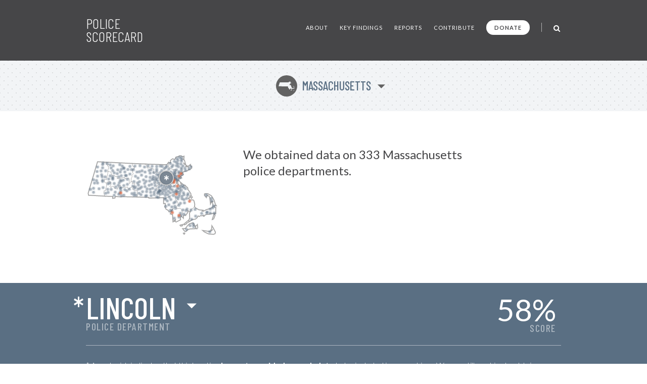

--- FILE ---
content_type: text/html; charset=UTF-8
request_url: https://policescorecard.org/ma/police-department/lincoln
body_size: 53596
content:
<!doctype html>
<html lang="en" class="scorecard">
  <head>
    <meta charset="utf-8">

    <title>Police Scorecard: Lincoln, MA</title>

    <meta name="viewport" content="width=device-width, initial-scale=1">
    <meta name="apple-mobile-web-app-capable" content="yes">
    <meta name="apple-mobile-web-app-status-bar-style" content="black">
    <meta name="description" content="Get the facts about police violence and accountability in Lincoln, MA. Evaluate each department and hold them accountable at PoliceScorecard.org">
    <meta name="author" content="Police Scorecard">

    <meta name="apple-mobile-web-app-title" content="Police Scorecard">
    <meta name="application-name" content="Police Scorecard">

    <!-- Facebook META Data -->
    <meta name="facebook-domain-verification" content="s43qlqcd2jhfsaiguh0h5xfa0l7wa5" />

    <!-- Twitter META Info -->
    <meta property="twitter:card" content="summary_large_image">
    <meta property="twitter:site" content="@samswey">
    <meta property="twitter:title" content="Police Scorecard: Lincoln, MA">
    <meta property="twitter:description" content="Get the facts about police violence and accountability in Lincoln, MA. Evaluate each department and hold them accountable at PoliceScorecard.org">
    <meta property="twitter:creator" content="@samswey">
    <meta property="twitter:image:src" content="https://policescorecard.org/images/card.jpg">
    <meta property="twitter:domain" content="https://policescorecard.org">

    <!-- Open Graph protocol -->
    <meta property="og:locale" content="en_US">
    <meta property="og:type" content="website">
    <meta property="og:title" content="Police Scorecard: Lincoln, MA">
    <meta property="og:url" content="https://policescorecard.org">
    <meta property="og:image" content="https://policescorecard.org/images/card.jpg">
    <meta property="og:site_name" content="Police Scorecard: Lincoln, MA">
    <meta property="og:description" content="Get the facts about police violence and accountability in Lincoln, MA. Evaluate each department and hold them accountable at PoliceScorecard.org">

    <link href="https://policescorecard.org/favicon.ico" rel="shortcut icon">

    <link rel="stylesheet" href="https://fonts.googleapis.com/css?family=Lato:300,400,700,900&display=swap">
    <link rel="stylesheet" href="https://fonts.googleapis.com/css?family=Barlow+Condensed:300,400,500,700&display=swap">
    <link rel="stylesheet" href="https://cdnjs.cloudflare.com/ajax/libs/font-awesome/4.7.0/css/font-awesome.min.css">
    <link rel="stylesheet" href="/css/app.34d52d.css">

    <!-- Preload Resources -->
    <link rel="preload" href="/fonts/StateFace-Regular-webfont.woff" as="font" type="font/woff2" crossorigin>

    <!-- DNS Pre-Connects -->
    <link rel="preconnect" href="https://stats.g.doubleclick.net">
    <link rel="preconnect" href="https://fonts.gstatic.com/" crossorigin>

    <!-- Facebook Pixel Code -->
    <script>!function(f,b,e,v,n,t,s){if(f.fbq)return;n=f.fbq=function(){n.callMethod?n.callMethod.apply(n,arguments):n.queue.push(arguments)};if(!f._fbq)f._fbq=n;n.push=n;n.loaded=!0;n.version='2.0';n.queue=[];t=b.createElement(e);t.async=!0;t.src=v;s=b.getElementsByTagName(e)[0];s.parentNode.insertBefore(t,s)}(window, document,'script','https://connect.facebook.net/en_US/fbevents.js');fbq('init', '318406453226748');fbq('track', 'PageView');</script><noscript><img height="1" width="1" style="display:none" src="https://www.facebook.com/tr?id=318406453226748&ev=PageView&noscript=1"/></noscript>
    <!-- End Facebook Pixel Code -->

      </head>

  <body>
    <main class="wrapper" id="main">
        <a id="skip-nav" class="sr-only" href="#content" data-track data-category="Nav" data-action="Header" data-label="Skip to Content">Skip to Content</a>

        <!-- Page Content -->
             <!-- Main Menu -->
<header>
    <nav class="section bg-gray header" role="navigation">
        <div class="content">
            <a href="/" class="logo" data-track data-category="Nav" data-action="Header" data-label="Logo">
                Police Scorecard
            </a>

            <div class="mobile-search-wrapper hide-desktop" id="mobile-search-wrapper">
                <a href="#mobile-search" aria-label="Toggle Search" class="toggle-mobile-search" data-track data-category="Nav" data-action="Header" data-label="Mobile Search">
                    <i class="fa fa-search fa-lg"></i>
                </a>
                <form method="post" id="mobile-search-form" class="search-form" autocomplete="off" onsubmit="return false;">
                    <button type="button" title="Search" class="search-button" data-track data-category="Nav" data-action="Header" data-label="Mobile Search">
                        <i class="fa fa-search fa-lg" id="mobile-search-icon"></i>
                    </button>
                    <input type="text" id="mobile-search" placeholder="SEARCH" class="form-control search-field" autocomplete="off" data-track data-category="Form" data-action="Mobile Search">
                    <div id="mobile-search-results-container"></div>
                </form>
            </div>

            <a href="#" id="mobile-toggle" data-track data-category="Nav" data-action="Header" data-label="Toggle Menu">
                <span class="sr-only">Toggle Menu</span>
            </a>

            <div id="menu">
                <ul>
                    <li><a href="/about" class="" data-track data-category="Nav" data-action="Header" data-label="About the Data">About</a></li>
                    <li><a href="/findings" class="" data-track data-category="Nav" data-action="Header" data-label="Key Findings">Key Findings</a></li>
                    <li><a href="/sandiego" class="" data-track data-category="Nav" data-action="Header" data-label="Reports">Reports</a></li>
                    <li><a href="https://forms.gle/WPC2Z6A92tBqxGWZ8" rel="noopener" target="_blank" data-track data-category="Nav" data-action="Header" data-label="Contribute Data">Contribute</a></li>
                    <li><a href="https://www.paypal.com/donate?hosted_button_id=U32Y7FCWBULNG" class="donate" title="Donate to Police Scorecard" rel="noopener" target="_blank" data-track data-category="Nav" data-action="Header" data-label="Donate">Donate</a></li>
                    <li class="menu-divider visible-lg">&nbsp;</li>
                    <li class="search-wrapper hide-mobile">
                        <a href="#search" aria-label="Toggle Search" class="toggle-search" data-track data-category="Nav" data-action="Header" data-label="Search">
                            <i class="fa fa-search fa-lg"></i>
                        </a>
                        <form method="post" id="search-form" class="search-form animated fadeIn" autocomplete="off" onsubmit="return false;">
                            <button type="button" title="Search" class="search-button" data-track data-category="Nav" data-action="Header" data-label="Search">
                                <i class="fa fa-search fa-lg" id="search-icon"></i>
                            </button>
                            <input type="text" id="search" placeholder="SEARCH" class="form-control search-field" autocomplete="off" data-track data-category="Form" data-action="Search">
                            <div id="search-results-container"></div>
                        </form>
                    </li>
                </ul>
            </div>
        </div>
    </nav>
</header>
 

     <!-- Hero -->
<div class="section bg-dotted current-state"id="content">
  <div class="content">
    <a href="#" id="state-selection" data-track data-category="Nav" data-action="Hero" data-label="State Selection">
      <span class="state-symbol">S</span>
      Massachusetts
    </a>
  </div>
</div>

<div class="section hero report">
  <div class="content">
    <div class="right">
      <h1>We obtained data on 333 Massachusetts police departments.</h1>

          </div>
    <div class="left">
      <div class="map" id="state-map-layer">
        <svg style="position: absolute; left: -10000px; top: -10000px;">
          <defs>
            <filter id="drop-shadow">
              <feOffset dx='0' dy='0' />
              <feGaussianBlur stdDeviation='2' result='offset-blur' />
              <feComposite operator='out' in='SourceGraphic' in2='offset-blur' result='inverse' />
              <feFlood flood-color='black' flood-opacity='1' result='color' />
              <feComposite operator='in' in='color' in2='inverse' result='shadow' />
              <feComposite operator='over' in='shadow' in2='SourceGraphic' />
            </filter>
          </defs>
        </svg>

        <div id="map-loading">
          <i class="fa fa-spinner fa-spin"></i>&nbsp; Loading Map ...
        </div>
        <div id="state-map" class="police-department lincoln"></div>
        <div id="state-map-shadow" class="police-department lincoln"></div>
      </div>
    </div>
    <div class="clear">&nbsp;</div>
  </div>
</div>
 

     <div class="section score animate grade-incomplete" id="toggle-animate">
  <div class="content">
    <div class="left">
      <div class="selected-location">
        <span class="selected-location-label">
                  Police Department
                </span>
        <a href="#" id="score-location" title="Select Other Departments in Massachusetts" data-track data-category="Nav" data-action="Location" data-label="Location Selection">
            <span class="incomplete">*</span>
            Lincoln
        </a>
      </div>
    </div>
    <a href="#scorecard-at-a-glance" class="right v-center view-score" data-track data-category="Nav" data-action="Location" data-label="View Score">
      <span class="grade">58<i>%</i></span>
      <span class="score-label">SCORE</span>
    </a>
  </div>
    <div class="content">
    <p class="incomplete-data">
        * An asterisk indicates that this location <strong>has not provided enough data</strong> to be included in our rankings. We are still working to obtain comprehensive data from every jurisdiction in the nation.
    </p>
  </div>
  </div>
 

     <a name="scorecard-at-a-glance"></a>
<div class="section bg-gray at-a-glance">
    <div class="content group-header">
        <h1 class="title">
            Scorecard at a Glance
        </h1>

        <h2 class="subtitle">
            Average for 4 Sections: <strong>58%</strong>
        </h2>

        <p>Scores range from 0-100% comparing cities with under 50k population. Cities with higher scores spend less on policing, use less force, are more likely to hold officers accountable and make fewer arrests for low-level offenses.</p>
    </div>

    <div class="content">
        <div class="left">
            <div class="table-header-labels">
                <div class="worse">
                    Worse
                </div>
                <div class="middle">
                    50th Percentile
                </div>
                <div class="better">
                    Better
                </div>
            </div>

            <table>
                <thead>
                    <tr>
                        <th colspan="5">
                            Police Funding:&nbsp; 61%
                        </th>
                    </tr>
                </thead>
                <tbody>
                    <tr class="key animate-score percent-43">
                        <td class="table-label">Police Budget Cost per Person</td>
                        <td class="table-cell">&nbsp;</td>
                        <td class="table-cell divider">&nbsp;</td>
                        <td class="table-cell">&nbsp;</td>
                        <td class="table-cell">&nbsp;</td>
                    </tr>
                    <tr class="incomplete">
                        <td class="table-label">Misconduct Settlements</td>
                        <td class="table-cell">&nbsp;</td>
                        <td class="table-cell divider">&nbsp;</td>
                        <td class="table-cell">&nbsp;</td>
                        <td class="table-cell">&nbsp;</td>
                    </tr>
                    <tr class="key animate-score percent-79">
                        <td class="table-label">Fines/Forfeitures</td>
                        <td class="table-cell">&nbsp;</td>
                        <td class="table-cell divider">&nbsp;</td>
                        <td class="table-cell">&nbsp;</td>
                        <td class="table-cell">&nbsp;</td>
                    </tr>
                    <tr class="double key animate-score percent-72">
                        <td class="table-label">Police Presence/Over-Policing (Officers per Population)</td>
                        <td class="table-cell">&nbsp;</td>
                        <td class="table-cell divider">&nbsp;</td>
                        <td class="table-cell">&nbsp;</td>
                        <td class="table-cell">&nbsp;</td>
                    </tr>
                </tbody>
            </table>

            <div class="table-header-labels empty"></div>

            <table>
                <thead>
                    <tr>
                        <th colspan="5">
                            Police Violence:&nbsp; 63%
                        </th>
                    </tr>
                </thead>
                <tbody>
                    <tr class="incomplete">
                        <td class="table-label">Force Used per Arrest</td>
                        <td class="table-cell">&nbsp;</td>
                        <td class="table-cell divider">&nbsp;</td>
                        <td class="table-cell">&nbsp;</td>
                        <td class="table-cell">&nbsp;</td>
                    </tr>
                    <tr class="key animate-score percent-100">
                        <td class="table-label">Deadly Force per Arrest</td>
                        <td class="table-cell">&nbsp;</td>
                        <td class="table-cell divider">&nbsp;</td>
                        <td class="table-cell">&nbsp;</td>
                        <td class="table-cell">&nbsp;</td>
                    </tr>
                    <tr class="double incomplete">
                        <td class="table-label">Unarmed Victims of Deadly Force per Arrest</td>
                        <td class="table-cell">&nbsp;</td>
                        <td class="table-cell divider">&nbsp;</td>
                        <td class="table-cell">&nbsp;</td>
                        <td class="table-cell">&nbsp;</td>
                    </tr>
                    <tr class="incomplete">
                        <td class="table-label">Racial Disparities in Deadly Force</td>
                        <td class="table-cell">&nbsp;</td>
                        <td class="table-cell divider">&nbsp;</td>
                        <td class="table-cell">&nbsp;</td>
                        <td class="table-cell">&nbsp;</td>
                    </tr>
                </tbody>
            </table>
        </div>

        <div class="right">
            <div class="table-header-labels">
                <div class="worse">
                    Worse
                </div>
                <div class="middle">
                    50th Percentile
                </div>
                <div class="better">
                    Better
                </div>
            </div>

            <table>
                <thead>
                    <tr>
                        <th colspan="5">
                            Police Accountability:&nbsp; 30%
                        </th>
                    </tr>
                </thead>
                <tbody>
                    <tr class="incomplete">
                        <td class="table-label">Misconduct Complaints Upheld</td>
                        <td class="table-cell">&nbsp;</td>
                        <td class="table-cell divider">&nbsp;</td>
                        <td class="table-cell">&nbsp;</td>
                        <td class="table-cell">&nbsp;</td>
                    </tr>
                    <tr class="incomplete">
                        <td class="table-label">Excessive Force Complaints Upheld</td>
                        <td class="table-cell">&nbsp;</td>
                        <td class="table-cell divider">&nbsp;</td>
                        <td class="table-cell">&nbsp;</td>
                        <td class="table-cell">&nbsp;</td>
                    </tr>
                    <tr class="incomplete">
                        <td class="table-label">Discrimination Complaints Upheld</td>
                        <td class="table-cell">&nbsp;</td>
                        <td class="table-cell divider">&nbsp;</td>
                        <td class="table-cell">&nbsp;</td>
                        <td class="table-cell">&nbsp;</td>
                    </tr>
                    <tr class="double incomplete">
                        <td class="table-label">Criminal Misconduct Complaints Upheld</td>
                        <td class="table-cell">&nbsp;</td>
                        <td class="table-cell divider">&nbsp;</td>
                        <td class="table-cell">&nbsp;</td>
                        <td class="table-cell">&nbsp;</td>
                    </tr>
                </tbody>
            </table>

            <div class="table-header-labels empty"></div>

            <table>
                <thead>
                    <tr>
                        <th colspan="5">
                            Approach to Law Enforcement:&nbsp; 80%
                        </th>
                    </tr>
                </thead>
                <tbody>
                    <tr class="key animate-score percent-89">
                        <td class="table-label">Arrest Rate for Low Level Offenses</td>
                        <td class="table-cell">&nbsp;</td>
                        <td class="table-cell divider">&nbsp;</td>
                        <td class="table-cell">&nbsp;</td>
                        <td class="table-cell">&nbsp;</td>
                    </tr>
                    <tr class="key animate-score percent-100">
                        <td class="table-label">Homicides Solved</td>
                        <td class="table-cell">&nbsp;</td>
                        <td class="table-cell divider">&nbsp;</td>
                        <td class="table-cell">&nbsp;</td>
                        <td class="table-cell">&nbsp;</td>
                    </tr>
                    <tr class="incomplete">
                        <td class="table-label">Racial Disparities in Drug Arrests</td>
                        <td class="table-cell">&nbsp;</td>
                        <td class="table-cell divider">&nbsp;</td>
                        <td class="table-cell">&nbsp;</td>
                        <td class="table-cell">&nbsp;</td>
                    </tr>
                                    </tbody>
            </table>

            <div class="table-header-labels empty hide-desktop"></div>
        </div>
    </div>

    <div class="content hide-mobile">
        <div class="table-header-labels empty"></div>
    </div>
</div>
 

     <!-- Killings by Police -->
<div class="section bg-gray stats">
  <div class="content section-header">
    <h1 class="title">
      Key Findings
    </h1>
  </div>

  <div class="content">
    <div class="one-third">
      <h2><strong>N/A</strong> Killings by Police</h2>

      <div class="text">
                <p>This agency did not reportedly kill anyone from 2013-23.</p>
              </div>

      <div class="chart chart-1">
        <div id="chart-mini-people-killed"></div>
      </div>
    </div>

    <div class="one-third">
      <h2><strong>N/A</strong> civilian complaints of police misconduct</h2>

      
      <div class="text">
        
        <p>No civilian complaints data obtained for this agency.</p>

              </div>

      <div class="chart chart-2">
        <script>
        var CHART_MINI_REPORTED = 0;
        var CHART_MINI_SUSTAINED = 0;
        </script>
        <canvas id="chart-mini-complaints-reported" width="125" height="125"></canvas>
        <span id="chart-mini-complaints-reported-label"></span>
      </div>
    </div>

    <div class="one-third">
      <h2><strong>555</strong> arrests made</h2>

      <div class="text">
        <p><strong>65%</strong> of all arrests were for low-level, non-violent offenses from 2013-23.</p>
      </div>

      <div class="chart chart-3">
        <div class="chart-mini-arrests">
          <div class="filler" style="width: 64.5%; height: 100%"></div>
        </div>
      </div>
    </div>
  </div>
</div>
 

    <!-- Police Funding -->
    <div class="section bb pad funding">
        <!-- Section Title -->
         <div class="score-divider-full hide-mobile grade-d"></div>

<div class="content section-header">
    <h1 class="title">
        Police Funding

        <a href="#" class="results-info" data-city="lincoln" data-result-info="police-funding" data-track data-category="Nav" data-action="Police Funding" data-label="Results">i</a>
    </h1>

    <h2 class="score-divider grade grade-d">
        <span class="section-label">
            Section Score:
        </span>
        <span class="section-score">
            61%
        </span>

            </h2>
</div>
 

        <div class="content">
            <div class="left">
                <!-- Police Funding -->
                 <div class="stat-wrapper">
    <h3>Police Funding By Year</h3>
    <p>
            $1.77M
            <span class="divider">&nbsp;|&nbsp;</span>
        7,092 Residents
        <span class="divider">&nbsp;|&nbsp;</span>
        $269 per Resident
    </p>
    <p>
        More Police Funding per Capita than 57% of Depts
    </p>

    <div id="chart-police-funding"></div>

    </div>
 

                <!-- Funds Spent -->
                  
            </div>

            <div class="right">
                <!-- Funds Taken from Communities -->
                <x-partial.police-funding.chart-funds-taken  :type="$type":location="$location" :scorecard="$scorecard" />

                <!-- Officers Per Population -->
                 <div class="stat-wrapper">
    <h3>Number of officers per 1k population</h3>

    <p>
        
        11 Officers
        <span class="divider">&nbsp;|&nbsp;</span>
        15.5 per 10k Residents
    </p>
    <p>
        More Officers per Population than 28% of Depts
    </p>
    <p>
        <canvas id="bar-chart-officers-per-population"></canvas>
    </p>
    <p class="source-link-wrapper">
        Source:
        <a href="https://crime-data-explorer.fr.cloud.gov/pages/le/pe" class="source-link" rel="noopener" target="_blank" data-track data-category="External Nav" data-action="Officers per Population" data-label="Federal LEOKA Database">
            Federal LEOKA Database
        </a>
    </p>
</div>
 
            </div>
        </div>
    </div>

    <!-- Police Violence -->
    <div class="section bb pad score-details">
        <!-- Section Title -->
         <div class="score-divider-full hide-mobile grade-d"></div>

<div class="content section-header">
    <div class="divider-line hide-desktop"></div>

    <h1 class="title">
        Police violence

        <a href="#" class="results-info" data-city="lincoln" data-result-info="police-violence" data-track data-category="Nav" data-action="Police Violence" data-label="Results">i</a>
    </h1>

    <h2 class="score-divider grade grade-d">
        <span class="section-label">Section Score:</span>
        <span class="section-score">63%</span>
        
    </h2>
</div>
 

        <div class="content">
            <div class="left">
                <!-- Police Use of Force by Year -->
                  

                <!-- Less-Lethal Force -->
                  

                <!-- Deadly Force -->
                 <div class="stat-wrapper">
    <a href="https://drive.google.com/open?id=1U-0WykJJLBAqSknaDF3938FI7TtXhB9z" rel="noopener" target="_blank" class="external-link" data-track data-category="External Nav" data-action="Deadly Force" data-label="Source Data">
        <span class="sr-only">Open in New Window</span>
    </a>

    <h3>Deadly Force</h3>

        <p>
        N/A Killings by Police from 2013-23
        <span class="divider">&nbsp;|&nbsp;</span>
        N/A every 10k arrests
    </p>
    
        <div class="progress-bar-wrapper">
        <div class="progress-bar no-data" style="width: 0"></div>
    </div>
     <!-- No Data Found template -->
<p class="note">
    No Data Found
    <a href="https://forms.gle/R7ADBELo1cQ4sbfz7" class="btn no-data" rel="noopener" target="_blank"
        data-track data-category="External Nav" data-action="Chart" data-label="Add Data">
        Add Data
    </a>
</p>
 
    
    <p class="source-link-wrapper">
        Source:
        <a href="https://mappingpoliceviolence.us" class="source-link" rel="noopener" target="_blank" data-track data-category="External Nav" data-action="Deadly Force" data-label="Mapping Police Violence">
            Mapping Police Violence
        </a>
    </p>
</div>
 

                <!-- Police Shootings Where Police Did Not Attempt Non-Lethal Force Before Shooting -->
                  

                <!-- Where Police say they saw a gun but no gun was found -->
                  
            </div>
            <div class="right">
                <!-- People Killed by Police, 2013-2019 -->
                  

                <!-- Police Violence by race -->
                 <div class="stat-wrapper grouped">
    <a href="https://github.com/campaignzero/ca-police-scorecard/blob/master/ca_police_scorecard.ipynb" rel="noopener" target="_blank" class="external-link" data-track data-category="External Nav" data-action="Violence by Race" data-label="Source Data">
        <span class="sr-only">Open in New Window</span>
    </a>

    <h3>Police Violence by Race</h3>

    <div class="keys">
        <span class="key key-red tooltip" data-tooltip="Black"></span> Black
        <span class="key key-orange tooltip" data-tooltip="Hispanic"></span> Latinx
        <span class="key key-grey tooltip" data-tooltip="Native American"></span> N.Am
        <span class="key key-black tooltip" data-tooltip="Asian Pacific Islander"></span> API
        <span class="key key-green tooltip" data-tooltip="Other"></span> Other
        <span class="key key-white tooltip" data-tooltip="White"></span> White
    </div>

    <p>Population of Lincoln</p>
    <div class="progress-bar-wrapper">
        <div class="progress-bar animate-bar grouped key-red" data-percent="0%">
            <span></span>
        </div>
        <div class="progress-bar animate-bar grouped key-orange" data-percent="0%">
            <span></span>
        </div>
        <div class="progress-bar animate-bar grouped key-grey" data-percent="0%">
            <span></span>
        </div>
        <div class="progress-bar animate-bar grouped key-black" data-percent="0%">
            <span></span>
        </div>
        <div class="progress-bar animate-bar grouped key-green" data-percent="0%">
            <span></span>
        </div>
        <div class="progress-bar animate-bar grouped key-white" data-percent="0%">
            <span></span>
        </div>
    </div>

    <p>Lincoln Police Dept Demographics</p>
    <div class="progress-bar-wrapper">
        <div class="progress-bar animate-bar grouped key-red" data-percent="0%">
            <span></span>
        </div>
        <div class="progress-bar animate-bar grouped key-orange" data-percent="0%">
            <span></span>
        </div>
        <div class="progress-bar animate-bar grouped key-grey" data-percent="0%">
            <span></span>
        </div>
        <div class="progress-bar animate-bar grouped key-black" data-percent="0%">
            <span></span>
        </div>
        <div class="progress-bar animate-bar grouped key-green" data-percent="0%">
            <span></span>
        </div>
        <div class="progress-bar animate-bar grouped key-white" data-percent="100%">
            <span>100%</span>
        </div>
    </div>

    <p>People Arrested</p>
    <div class="progress-bar-wrapper">
        <div class="progress-bar animate-bar grouped key-red" data-percent="11.17%">
            <span>11%</span>
        </div>
        <div class="progress-bar animate-bar grouped key-orange" data-percent="22.16%">
            <span>22%</span>
        </div>
        <div class="progress-bar animate-bar grouped key-grey" data-percent="0%">
            <span></span>
        </div>
        <div class="progress-bar animate-bar grouped key-black" data-percent="15.86%">
            <span>15%</span>
        </div>
        <div class="progress-bar animate-bar grouped key-green" data-percent="0.72%">
            <span></span>
        </div>
        <div class="progress-bar animate-bar grouped key-white" data-percent="52.61%">
            <span>52%</span>
        </div>
    </div>

    <p>People Killed</p>
    <div class="progress-bar-wrapper">
        <div class="progress-bar animate-bar grouped key-red" data-percent="0%">
            <span></span>
        </div>
        <div class="progress-bar animate-bar grouped key-orange" data-percent="0%">
            <span></span>
        </div>
        <div class="progress-bar animate-bar grouped key-grey" data-percent="0%">
            <span></span>
        </div>
        <div class="progress-bar animate-bar grouped key-black" data-percent="0%">
            <span></span>
        </div>
        <div class="progress-bar animate-bar grouped key-green" data-percent="0%">
            <span></span>
        </div>
        <div class="progress-bar animate-bar grouped key-white" data-percent="0%">
            <span></span>
        </div>
    </div>

    
    <p class="source-link-wrapper">
        Source:
        <a href="https://crime-data-explorer.fr.cloud.gov/explorer/national/united-states/arrest" class="source-link" rel="noopener" target="_blank" data-track data-category="External Nav" data-action="Violence by Race" data-label="Uniform Crime Report">Uniform Crime Report</a>,
        <a href="https://mappingpoliceviolence.us" class="source-link" rel="noopener" target="_blank" data-track data-category="External Nav" data-action="Violence by Race" data-label="Mapping Police Violence">Mapping Police Violence</a>,
        <a href="https://www.icpsr.umich.edu/web/NACJD/studies/37323" class="source-link" rel="noopener" target="_blank" data-track data-category="External Nav" data-action="Violence by Race" data-label="LEMAS">LEMAS</a>
    </p>
</div>
 
            </div>
        </div>
    </div>

    <!-- Police Accountability -->
    <div class="section bb pad accountability">
        <!-- Section Title -->
         <div class="score-divider-full hide-mobile grade-f"></div>

<div class="content section-header">
    <div class="divider-line hide-desktop"></div>

    <h1 class="title">
        Police Accountability

        <a href="#" class="results-info" data-city="lincoln" data-result-info="police-accountability" data-track data-category="Nav" data-action="Accountability" data-label="Results">i</a>
    </h1>

    <h2 class="score-divider grade grade-f">
        <span class="section-label">Section Score:</span>
        <span class="section-score">30%</span>
        
    </h2>

    </div>
 

        <div class="content">
            <div class="left">
                <!-- Total civilian complaints -->
                 <div class="stat-wrapper">
    <h3>Total civilian complaints</h3>

        <p>
        N/A from 
        <span class="divider">&nbsp;|&nbsp;</span>
        N/A Ruled in Favor of Civilians
    </p>
    
        <div class="progress-bar-wrapper">
        <div class="progress-bar no-data" style="width: 0"></div>
    </div>
     <!-- No Data Found template -->
<p class="note">
    No Data Found
    <a href="https://forms.gle/R7ADBELo1cQ4sbfz7" class="btn no-data" rel="noopener" target="_blank"
        data-track data-category="External Nav" data-action="Chart" data-label="Add Data">
        Add Data
    </a>
</p>
 
    </div>
 

                <!-- Use of Force Complaints -->
                 <div class="stat-wrapper">
    <h3>Use of Force Complaints</h3>

        <p>
        N/A Reported

            </p>
    <div class="progress-bar-wrapper">
        <div class="progress-bar no-data" style="width: 0"></div>
    </div>
     <!-- No Data Found template -->
<p class="note">
    No Data Found
    <a href="https://forms.gle/R7ADBELo1cQ4sbfz7" class="btn no-data" rel="noopener" target="_blank"
        data-track data-category="External Nav" data-action="Chart" data-label="Add Data">
        Add Data
    </a>
</p>
 
    </div>
 

                <!-- Complaints of Misconduct in Jail -->
                  
            </div>

            <div class="right">
                <!-- Complaints of Police Discrimination -->
                 <div class="stat-wrapper">
    <h3>Complaints of Police Discrimination</h3>

    <p>
        N/A Reported
        <span class="divider">&nbsp;|&nbsp;</span>
        N/A Ruled in Favor of Civilians
    </p>
        <div class="progress-bar-wrapper">
        <div class="progress-bar no-data" style="width: 0"></div>
    </div>
     <!-- No Data Found template -->
<p class="note">
    No Data Found
    <a href="https://forms.gle/R7ADBELo1cQ4sbfz7" class="btn no-data" rel="noopener" target="_blank"
        data-track data-category="External Nav" data-action="Chart" data-label="Add Data">
        Add Data
    </a>
</p>
 
    </div>
 

                <!-- Alleged Crimes Committed by Police -->
                 <div class="stat-wrapper">
    <h3>Alleged Crimes Committed by Police</h3>


    <p>
        N/A Reported
        <span class="divider">&nbsp;|&nbsp;</span>
        N/A Ruled in Favor of Civilians
    </p>

        <div class="progress-bar-wrapper">
        <div class="progress-bar no-data" style="width: 0"></div>
    </div>
     <!-- No Data Found template -->
<p class="note">
    No Data Found
    <a href="https://forms.gle/R7ADBELo1cQ4sbfz7" class="btn no-data" rel="noopener" target="_blank"
        data-track data-category="External Nav" data-action="Chart" data-label="Add Data">
        Add Data
    </a>
</p>
 
    </div>
 
            </div>
        </div>
    </div>

    <!-- Approach to Law Enforcement -->
    <div class="section pad approach">
        <!-- Section Title -->
         <div class="score-divider-full hide-mobile grade-d"></div>
<div class="section score-divider-full hide-mobile grade-b"></div>

<div class="content section-header">
    <div class="divider-line hide-desktop"></div>

    <h1 class="title large-title">
        Approach to Law Enforcement
        <a href="#" class="results-info" data-city="lincoln" data-result-info="approach" data-track data-category="Nav" data-action="Approach" data-label="Results">i</a>
    </h1>

    <h2 class="score-divider grade grade-b">
        <span class="section-label">Section Score:</span>
        <span class="section-score">80%</span>
        
    </h2>

    <p class="source-link-wrapper">
        Source:
        <a href="https://crime-data-explorer.fr.cloud.gov/explorer/national/united-states/arrest" class="source-link" rel="noopener" target="_blank" data-track data-category="External Nav" data-action="Approach" data-label="Uniform Crime Report">
            Uniform Crime Report
        </a>
    </p>
</div>
 

        <div class="content">
            <div class="left">
                <!-- Arrests By Year -->
                 <div class="stat-wrapper">
    <h3>Arrests By Year</h3>
    <p>555 Arrests Reported from 2013-2023</p>

    <div class="keys" style="margin-top: 18px; margin-bottom: 6px;">
        <span class="key key-red tooltip" data-tooltip="Black"></span> Low Level Arrests
        <span class="key key-grey tooltip" data-tooltip="Grey"></span> Other Arrests
    </div>

    <p style="margin-top: 18px; margin-bottom: 6px;">
        <canvas id="bar-chart-arrests"></canvas>
    </p>
</div>
 

                <!-- Arrests for Low Level Offenses -->
                 <div class="stat-wrapper no-border-mobile">
    <a href="#" data-city="lincoln" data-more-info="Low Level Offenses include drug offenses, public drunkenness and other alcohol-related offenses; vagrancy, loitering, gambling, disorderly conduct, prostitution, vandalism, and other minor non-violent offenses. These types of offenses are usually classified as misdemeanors and are often associated with issues of substance abuse, homelessness and sex work. Our definition of Low Level Offenses excludes all arrests for violent crimes, simple assaults, crimes against families and children, weapons offenses, sex offenses and all arrests for property crimes except for vandalism. Importantly, since the FBI’s UCR arrests database does not distinguish between lower level property crimes such as petty theft or shoplifting and more serious forms of theft, we were not able to include any arrests for petty theft or shoplifting within the low level arrests category. Similarly, arrests for non-DUI related traffic offenses are not reported to the UCR program. This likely results in an undercount of the total number of low level arrests made by each agency." class="more-info visible" title="More Info ..."  data-track data-category="Nav" data-action="Arrests Low Level" data-label="More Info Modal">
        <span class="sr-only">More Info</span>
    </a>

    <h3>Arrests for Low Level Offenses</h3>

    <p>
        358 Arrests
        <span class="divider">&nbsp;|&nbsp;</span>
        4 per 1k residents
    </p>

        <div class="progress-bar-wrapper">
        <div class="progress-bar animate-bar bright-green" data-percent="11%"></div>
    </div>
    <p class="note">
        ^&nbsp; Higher Arrest Rate for Low Level Offenses than 11% of Depts &nbsp;&nbsp;
    </p>
    </div>
 

                <!-- Disparities in Arrests for Low Level Offenses by Race/Ethnicity -->
                  

                <!-- Percent of total arrests by type -->
                 <div class="stat-wrapper grouped">
    <h3>Percent of total arrests by type</h3>

    <p>All Arrests for Low Level Offenses ( 65% )</p>
    <div class="progress-bar-wrapper">
        <div class="progress-bar animate-bar dark-grey" data-percent="64%"></div>
    </div>

    <p>Drug Possession ( N/A )</p>
    <div class="progress-bar-wrapper">
        <div class="progress-bar animate-bar dark-grey" data-percent="0%"></div>
    </div>

    <p>Violent Crime ( 3% )</p>
    <div class="progress-bar-wrapper">
        <div class="progress-bar animate-bar dark-grey" data-percent="3%"></div>
    </div>
</div>
 
            </div>

            <div class="right">
                <!-- Homicides Unsolved -->
                 <div class="stat-wrapper no-border-mobile">
    <a href="http://www.murderdata.org/p/blog-page.html?m=1" rel="noopener" target="_blank" class="external-link"data-track data-category="External Nav" data-action="Homicides Unsolved" data-label="Source Data">
        <span class="sr-only">Open in New Window</span>
    </a>

    <h3>Homicides Unsolved</h3>

    <p>
        1 Homicides from 2013-23
        <span class="divider">&nbsp;|&nbsp;</span>
        0
        Unsolved
    </p>

        <p class="good-job pad-bottom">No Unsolved Homicides Reported</p>
    </div>
 

                <!-- Percent of Homicides Unsolved by Race -->
                  
            </div>
        </div>
    </div>

    
     <!-- Grades -->
<div class="section bg-light-gray grades short" id="score-card">
    <div class="content grades-header">
        <h1 class="title">
                            Massachusetts Police Department Scores
                    </h1>

        <div class="summary">
            <p>
                Rankings are based upon a 0 to 100 percentage scale. Departments with <strong>higher scores</strong> use
                <strong>less force</strong>, make <strong>fewer arrests</strong> for low level offenses, <strong>solve</strong>
                murder cases more often, hold officers <strong>more accountable</strong> and <strong>spend less on policing</strong> overall.
            </p>

            <p>Overall Scores for Depts where We Have Obtained the Most Data.</p>

            <p class="grade-scale-key">
                <img src="https://policescorecard.org/images/scale.png" alt="Grade Scale" />
                Tap "show more" to see extended list
            </p>
        </div>
    </div>

    <div class="content"></div>

    <div class="content filter-wrapper">
        <a href="#score-0-29" class="filter-grade grade-f-minus" style="opacity: 1" data-grade="f-minus" data-track data-category="Nav" data-action="Grades Filter" data-label="0-29%">
            <span class="grade grade-f-minus"></span>
            <span class="percent">0-29%</span>
        </a>

        <a href="#score-30-59" class="filter-grade grade-f" style="opacity: 1" data-grade="f" data-track data-category="Nav" data-action="Grades Filter" data-label="30-59%">
            <span class="grade grade-f"></span>
            <span class="percent">30-59%</span>
        </a>

        <a href="#score-60-69" class="filter-grade grade-d" style="opacity: 1" data-grade="d" data-track data-category="Nav" data-action="Grades Filter" data-label="60-69%">
            <span class="grade grade-d"></span>
            <span class="percent">60-69%</span>
        </a>

        <a href="#score-70-79" class="filter-grade grade-c" style="opacity: 1" data-grade="c" data-track data-category="Nav" data-action="Grades Filter" data-label="70-79%">
            <span class="grade grade-c"></span>
            <span class="percent">70-79%</span>
        </a>

        <span class="break-mobile"></span>

        <a href="#score-80-89" class="filter-grade grade-b" style="opacity: 1" data-grade="b" data-track data-category="Nav" data-action="Grades Filter" data-label="80-89%">
            <span class="grade grade-b"></span>
            <span class="percent">80-89%</span>
        </a>

        <a href="#score-90-100" class="filter-grade grade-a" style="opacity: 1" data-grade="a" data-track data-category="Nav" data-action="Grades Filter" data-label="90-100%">
            <span class="grade grade-a"></span>
            <span class="percent">90-100%</span>
        </a>

        <a href="#score-incomplete" class="filter-grade grade-incomplete" style="opacity: 1" data-grade="incomplete" data-track data-category="Nav" data-action="Grades Filter" data-label="Incomplete">
            <span class="grade grade-incomplete"></span>
            <span class="percent">Incomplete</span>
        </a>


    </div>

    <div class="content">
        <div class="left">
            <table>
                <tr>
                    <th width="80%">
                                            Police Department
                                        </th>
                    <th>Score</th>
                    <th>5YR</th>
                </tr>
                                                 <tr class="grade-row grade-f" data-grade="f">
                    <td colspan="2">
                        <a href="/ma/police-department/boston" title="View Report: Boston, MA Police Department" data-track data-category="Nav" data-action="Grades" data-label="Boston">
                            <span class="agency-name">11. Boston</span>
                            <span class="grade grade-f"></span>
                            <span class="percent">38%</span>
                        </a>
                    </td>
                    <td>
                                            <a href="#" class="stats-change tooltip good reverse" data-tooltip="Down 8% since '16"><span class="grade-arrow"><span>▶</span><small>-8%</small></span></a>
                                        </td>
                </tr>
                                  <tr class="grade-row grade-f" data-grade="f">
                    <td colspan="2">
                        <a href="/ma/police-department/lynn" title="View Report: Lynn, MA Police Department" data-track data-category="Nav" data-action="Grades" data-label="Lynn">
                            <span class="agency-name">10. Lynn</span>
                            <span class="grade grade-f"></span>
                            <span class="percent">38%</span>
                        </a>
                    </td>
                    <td>
                                            <a href="#" class="stats-change tooltip bad reverse" data-tooltip="Up 12% since '16"><span class="grade-arrow"><span>▶</span><small>+12%</small></span></a>
                                        </td>
                </tr>
                                  <tr class="grade-row grade-f" data-grade="f">
                    <td colspan="2">
                        <a href="/ma/police-department/brockton" title="View Report: Brockton, MA Police Department" data-track data-category="Nav" data-action="Grades" data-label="Brockton">
                            <span class="agency-name">9. Brockton</span>
                            <span class="grade grade-f"></span>
                            <span class="percent">39%</span>
                        </a>
                    </td>
                    <td>
                                            <a href="#" class="stats-change tooltip bad reverse" data-tooltip="Up 8% since '16"><span class="grade-arrow"><span>▶</span><small>+8%</small></span></a>
                                        </td>
                </tr>
                                  <tr class="grade-row grade-f" data-grade="f">
                    <td colspan="2">
                        <a href="/ma/police-department/fall-river" title="View Report: Fall River, MA Police Department" data-track data-category="Nav" data-action="Grades" data-label="Fall River">
                            <span class="agency-name">8. Fall River</span>
                            <span class="grade grade-f"></span>
                            <span class="percent">40%</span>
                        </a>
                    </td>
                    <td>
                                            
                                        </td>
                </tr>
                                  <tr class="grade-row grade-f" data-grade="f">
                    <td colspan="2">
                        <a href="/ma/police-department/new-bedford" title="View Report: New Bedford, MA Police Department" data-track data-category="Nav" data-action="Grades" data-label="New Bedford">
                            <span class="agency-name">7. New Bedford</span>
                            <span class="grade grade-f"></span>
                            <span class="percent">43%</span>
                        </a>
                    </td>
                    <td>
                                            <a href="#" class="stats-change tooltip good reverse" data-tooltip="Down 1% since '16"><span class="grade-arrow"><span>▶</span><small>-1%</small></span></a>
                                        </td>
                </tr>
                                  <tr class="grade-row grade-f" data-grade="f">
                    <td colspan="2">
                        <a href="/ma/police-department/springfield" title="View Report: Springfield, MA Police Department" data-track data-category="Nav" data-action="Grades" data-label="Springfield">
                            <span class="agency-name">6. Springfield</span>
                            <span class="grade grade-f"></span>
                            <span class="percent">43%</span>
                        </a>
                    </td>
                    <td>
                                            
                                        </td>
                </tr>
                                  <tr class="grade-row grade-f" data-grade="f">
                    <td colspan="2">
                        <a href="/ma/police-department/somerville" title="View Report: Somerville, MA Police Department" data-track data-category="Nav" data-action="Grades" data-label="Somerville">
                            <span class="agency-name">5. Somerville</span>
                            <span class="grade grade-f"></span>
                            <span class="percent">45%</span>
                        </a>
                    </td>
                    <td>
                                            <a href="#" class="stats-change tooltip good reverse" data-tooltip="Down 3% since '16"><span class="grade-arrow"><span>▶</span><small>-3%</small></span></a>
                                        </td>
                </tr>
                                  <tr class="grade-row grade-f" data-grade="f">
                    <td colspan="2">
                        <a href="/ma/police-department/cambridge" title="View Report: Cambridge, MA Police Department" data-track data-category="Nav" data-action="Grades" data-label="Cambridge">
                            <span class="agency-name">4. Cambridge</span>
                            <span class="grade grade-f"></span>
                            <span class="percent">46%</span>
                        </a>
                    </td>
                    <td>
                                            <a href="#" class="stats-change tooltip bad reverse" data-tooltip="Up 4% since '16"><span class="grade-arrow"><span>▶</span><small>+4%</small></span></a>
                                        </td>
                </tr>
                                  <tr class="grade-row grade-f" data-grade="f">
                    <td colspan="2">
                        <a href="/ma/police-department/quincy" title="View Report: Quincy, MA Police Department" class="show-more-only" tabindex="-1" aria-hidden="true" data-track data-category="Nav" data-action="Grades" data-label="Quincy">
                            <span class="agency-name">3. Quincy</span>
                            <span class="grade grade-f"></span>
                            <span class="percent">48%</span>
                        </a>
                    </td>
                    <td>
                                            <a href="#" class="stats-change tooltip bad reverse" data-tooltip="Up 8% since '16"><span class="grade-arrow"><span>▶</span><small>+8%</small></span></a>
                                        </td>
                </tr>
                                  <tr class="grade-row grade-f" data-grade="f">
                    <td colspan="2">
                        <a href="/ma/police-department/salem" title="View Report: Salem, MA Police Department" class="show-more-only" tabindex="-1" aria-hidden="true" data-track data-category="Nav" data-action="Grades" data-label="Salem">
                            <span class="agency-name">2. Salem</span>
                            <span class="grade grade-f"></span>
                            <span class="percent">51%</span>
                        </a>
                    </td>
                    <td>
                                            <a href="#" class="stats-change tooltip bad reverse" data-tooltip="Up 5% since '16"><span class="grade-arrow"><span>▶</span><small>+5%</small></span></a>
                                        </td>
                </tr>
                                  <tr class="grade-row grade-f" data-grade="f">
                    <td colspan="2">
                        <a href="/ma/police-department/plymouth" title="View Report: Plymouth, MA Police Department" class="show-more-only" tabindex="-1" aria-hidden="true" data-track data-category="Nav" data-action="Grades" data-label="Plymouth">
                            <span class="agency-name">1. Plymouth</span>
                            <span class="grade grade-f"></span>
                            <span class="percent">55%</span>
                        </a>
                    </td>
                    <td>
                                            <a href="#" class="stats-change tooltip bad reverse" data-tooltip="Up 5% since '16"><span class="grade-arrow"><span>▶</span><small>+5%</small></span></a>
                                        </td>
                </tr>
                                  <tr class="grade-row grade-incomplete" data-grade="f">
                    <td colspan="2">
                        <a href="/ma/police-department/chelsea" title="View Report: Chelsea, MA Police Department" class="show-more-only" tabindex="-1" aria-hidden="true" data-track data-category="Nav" data-action="Grades" data-label="Chelsea">
                            <span class="agency-name">* Chelsea</span>
                            <span class="grade grade-incomplete"></span>
                            <span class="percent">35%</span>
                        </a>
                    </td>
                    <td>
                                            <a href="#" class="stats-change tooltip bad reverse" data-tooltip="Up 21% since '16"><span class="grade-arrow"><span>▶</span><small>+21%</small></span></a>
                                        </td>
                </tr>
                                  <tr class="grade-row grade-incomplete" data-grade="f">
                    <td colspan="2">
                        <a href="/ma/police-department/provincetown" title="View Report: Provincetown, MA Police Department" class="show-more-only" tabindex="-1" aria-hidden="true" data-track data-category="Nav" data-action="Grades" data-label="Provincetown">
                            <span class="agency-name">* Provincetown</span>
                            <span class="grade grade-incomplete"></span>
                            <span class="percent">36%</span>
                        </a>
                    </td>
                    <td>
                                            <a href="#" class="stats-change tooltip bad reverse" data-tooltip="Up 8% since '16"><span class="grade-arrow"><span>▶</span><small>+8%</small></span></a>
                                        </td>
                </tr>
                                  <tr class="grade-row grade-incomplete" data-grade="f">
                    <td colspan="2">
                        <a href="/ma/police-department/salisbury" title="View Report: Salisbury, MA Police Department" class="show-more-only" tabindex="-1" aria-hidden="true" data-track data-category="Nav" data-action="Grades" data-label="Salisbury">
                            <span class="agency-name">* Salisbury</span>
                            <span class="grade grade-incomplete"></span>
                            <span class="percent">36%</span>
                        </a>
                    </td>
                    <td>
                                            <a href="#" class="stats-change tooltip bad reverse" data-tooltip="Up 3% since '16"><span class="grade-arrow"><span>▶</span><small>+3%</small></span></a>
                                        </td>
                </tr>
                                  <tr class="grade-row grade-incomplete" data-grade="f">
                    <td colspan="2">
                        <a href="/ma/police-department/saugus" title="View Report: Saugus, MA Police Department" class="show-more-only" tabindex="-1" aria-hidden="true" data-track data-category="Nav" data-action="Grades" data-label="Saugus">
                            <span class="agency-name">* Saugus</span>
                            <span class="grade grade-incomplete"></span>
                            <span class="percent">36%</span>
                        </a>
                    </td>
                    <td>
                                            <a href="#" class="stats-change tooltip good reverse" data-tooltip="Down 10% since '16"><span class="grade-arrow"><span>▶</span><small>-10%</small></span></a>
                                        </td>
                </tr>
                                  <tr class="grade-row grade-incomplete" data-grade="f">
                    <td colspan="2">
                        <a href="/ma/police-department/truro" title="View Report: Truro, MA Police Department" class="show-more-only" tabindex="-1" aria-hidden="true" data-track data-category="Nav" data-action="Grades" data-label="Truro">
                            <span class="agency-name">* Truro</span>
                            <span class="grade grade-incomplete"></span>
                            <span class="percent">37%</span>
                        </a>
                    </td>
                    <td>
                                            <a href="#" class="stats-change tooltip bad reverse" data-tooltip="Up 2% since '16"><span class="grade-arrow"><span>▶</span><small>+2%</small></span></a>
                                        </td>
                </tr>
                                  <tr class="grade-row grade-incomplete" data-grade="f">
                    <td colspan="2">
                        <a href="/ma/police-department/dennis" title="View Report: Dennis, MA Police Department" class="show-more-only" tabindex="-1" aria-hidden="true" data-track data-category="Nav" data-action="Grades" data-label="Dennis">
                            <span class="agency-name">* Dennis</span>
                            <span class="grade grade-incomplete"></span>
                            <span class="percent">37%</span>
                        </a>
                    </td>
                    <td>
                                            
                                        </td>
                </tr>
                                  <tr class="grade-row grade-incomplete" data-grade="f">
                    <td colspan="2">
                        <a href="/ma/police-department/weymouth" title="View Report: Weymouth, MA Police Department" class="show-more-only" tabindex="-1" aria-hidden="true" data-track data-category="Nav" data-action="Grades" data-label="Weymouth">
                            <span class="agency-name">* Weymouth</span>
                            <span class="grade grade-incomplete"></span>
                            <span class="percent">38%</span>
                        </a>
                    </td>
                    <td>
                                            <a href="#" class="stats-change tooltip good reverse" data-tooltip="Down 5% since '16"><span class="grade-arrow"><span>▶</span><small>-5%</small></span></a>
                                        </td>
                </tr>
                                  <tr class="grade-row grade-incomplete" data-grade="f">
                    <td colspan="2">
                        <a href="/ma/police-department/auburn" title="View Report: Auburn, MA Police Department" class="show-more-only" tabindex="-1" aria-hidden="true" data-track data-category="Nav" data-action="Grades" data-label="Auburn">
                            <span class="agency-name">* Auburn</span>
                            <span class="grade grade-incomplete"></span>
                            <span class="percent">38%</span>
                        </a>
                    </td>
                    <td>
                                            <a href="#" class="stats-change tooltip bad reverse" data-tooltip="Up 10% since '16"><span class="grade-arrow"><span>▶</span><small>+10%</small></span></a>
                                        </td>
                </tr>
                                  <tr class="grade-row grade-incomplete" data-grade="f">
                    <td colspan="2">
                        <a href="/ma/police-department/pittsfield" title="View Report: Pittsfield, MA Police Department" class="show-more-only" tabindex="-1" aria-hidden="true" data-track data-category="Nav" data-action="Grades" data-label="Pittsfield">
                            <span class="agency-name">* Pittsfield</span>
                            <span class="grade grade-incomplete"></span>
                            <span class="percent">39%</span>
                        </a>
                    </td>
                    <td>
                                            <a href="#" class="stats-change tooltip good reverse" data-tooltip="Down 9% since '16"><span class="grade-arrow"><span>▶</span><small>-9%</small></span></a>
                                        </td>
                </tr>
                                  <tr class="grade-row grade-incomplete" data-grade="f">
                    <td colspan="2">
                        <a href="/ma/police-department/seekonk" title="View Report: Seekonk, MA Police Department" class="show-more-only" tabindex="-1" aria-hidden="true" data-track data-category="Nav" data-action="Grades" data-label="Seekonk">
                            <span class="agency-name">* Seekonk</span>
                            <span class="grade grade-incomplete"></span>
                            <span class="percent">40%</span>
                        </a>
                    </td>
                    <td>
                                            <a href="#" class="stats-change tooltip good reverse" data-tooltip="Down 11% since '16"><span class="grade-arrow"><span>▶</span><small>-11%</small></span></a>
                                        </td>
                </tr>
                                  <tr class="grade-row grade-incomplete" data-grade="f">
                    <td colspan="2">
                        <a href="/ma/police-department/wellfleet" title="View Report: Wellfleet, MA Police Department" class="show-more-only" tabindex="-1" aria-hidden="true" data-track data-category="Nav" data-action="Grades" data-label="Wellfleet">
                            <span class="agency-name">* Wellfleet</span>
                            <span class="grade grade-incomplete"></span>
                            <span class="percent">40%</span>
                        </a>
                    </td>
                    <td>
                                            <a href="#" class="stats-change tooltip bad reverse" data-tooltip="Up 8% since '16"><span class="grade-arrow"><span>▶</span><small>+8%</small></span></a>
                                        </td>
                </tr>
                                  <tr class="grade-row grade-incomplete" data-grade="f">
                    <td colspan="2">
                        <a href="/ma/police-department/everett" title="View Report: Everett, MA Police Department" class="show-more-only" tabindex="-1" aria-hidden="true" data-track data-category="Nav" data-action="Grades" data-label="Everett">
                            <span class="agency-name">* Everett</span>
                            <span class="grade grade-incomplete"></span>
                            <span class="percent">41%</span>
                        </a>
                    </td>
                    <td>
                                            <a href="#" class="stats-change tooltip bad reverse" data-tooltip="Up 5% since '16"><span class="grade-arrow"><span>▶</span><small>+5%</small></span></a>
                                        </td>
                </tr>
                                  <tr class="grade-row grade-incomplete" data-grade="f">
                    <td colspan="2">
                        <a href="/ma/police-department/barnstable" title="View Report: Barnstable, MA Police Department" class="show-more-only" tabindex="-1" aria-hidden="true" data-track data-category="Nav" data-action="Grades" data-label="Barnstable">
                            <span class="agency-name">* Barnstable</span>
                            <span class="grade grade-incomplete"></span>
                            <span class="percent">42%</span>
                        </a>
                    </td>
                    <td>
                                            <a href="#" class="stats-change tooltip good reverse" data-tooltip="Down 10% since '16"><span class="grade-arrow"><span>▶</span><small>-10%</small></span></a>
                                        </td>
                </tr>
                                  <tr class="grade-row grade-incomplete" data-grade="f">
                    <td colspan="2">
                        <a href="/ma/police-department/edgartown" title="View Report: Edgartown, MA Police Department" class="show-more-only" tabindex="-1" aria-hidden="true" data-track data-category="Nav" data-action="Grades" data-label="Edgartown">
                            <span class="agency-name">* Edgartown</span>
                            <span class="grade grade-incomplete"></span>
                            <span class="percent">42%</span>
                        </a>
                    </td>
                    <td>
                                            <a href="#" class="stats-change tooltip bad reverse" data-tooltip="Up 11% since '16"><span class="grade-arrow"><span>▶</span><small>+11%</small></span></a>
                                        </td>
                </tr>
                                  <tr class="grade-row grade-incomplete" data-grade="f">
                    <td colspan="2">
                        <a href="/ma/police-department/waltham" title="View Report: Waltham, MA Police Department" class="show-more-only" tabindex="-1" aria-hidden="true" data-track data-category="Nav" data-action="Grades" data-label="Waltham">
                            <span class="agency-name">* Waltham</span>
                            <span class="grade grade-incomplete"></span>
                            <span class="percent">43%</span>
                        </a>
                    </td>
                    <td>
                                            <a href="#" class="stats-change tooltip good reverse" data-tooltip="Down 4% since '16"><span class="grade-arrow"><span>▶</span><small>-4%</small></span></a>
                                        </td>
                </tr>
                                  <tr class="grade-row grade-incomplete" data-grade="f">
                    <td colspan="2">
                        <a href="/ma/police-department/winthrop" title="View Report: Winthrop, MA Police Department" class="show-more-only" tabindex="-1" aria-hidden="true" data-track data-category="Nav" data-action="Grades" data-label="Winthrop">
                            <span class="agency-name">* Winthrop</span>
                            <span class="grade grade-incomplete"></span>
                            <span class="percent">43%</span>
                        </a>
                    </td>
                    <td>
                                            <a href="#" class="stats-change tooltip good reverse" data-tooltip="Down 4% since '16"><span class="grade-arrow"><span>▶</span><small>-4%</small></span></a>
                                        </td>
                </tr>
                                  <tr class="grade-row grade-incomplete" data-grade="f">
                    <td colspan="2">
                        <a href="/ma/police-department/webster" title="View Report: Webster, MA Police Department" class="show-more-only" tabindex="-1" aria-hidden="true" data-track data-category="Nav" data-action="Grades" data-label="Webster">
                            <span class="agency-name">* Webster</span>
                            <span class="grade grade-incomplete"></span>
                            <span class="percent">43%</span>
                        </a>
                    </td>
                    <td>
                                            <a href="#" class="stats-change tooltip bad reverse" data-tooltip="Up 2% since '16"><span class="grade-arrow"><span>▶</span><small>+2%</small></span></a>
                                        </td>
                </tr>
                                  <tr class="grade-row grade-incomplete" data-grade="f">
                    <td colspan="2">
                        <a href="/ma/police-department/erving" title="View Report: Erving, MA Police Department" class="show-more-only" tabindex="-1" aria-hidden="true" data-track data-category="Nav" data-action="Grades" data-label="Erving">
                            <span class="agency-name">* Erving</span>
                            <span class="grade grade-incomplete"></span>
                            <span class="percent">43%</span>
                        </a>
                    </td>
                    <td>
                                            
                                        </td>
                </tr>
                                  <tr class="grade-row grade-incomplete" data-grade="f">
                    <td colspan="2">
                        <a href="/ma/police-department/holyoke" title="View Report: Holyoke, MA Police Department" class="show-more-only" tabindex="-1" aria-hidden="true" data-track data-category="Nav" data-action="Grades" data-label="Holyoke">
                            <span class="agency-name">* Holyoke</span>
                            <span class="grade grade-incomplete"></span>
                            <span class="percent">43%</span>
                        </a>
                    </td>
                    <td>
                                            <a href="#" class="stats-change tooltip bad reverse" data-tooltip="Up 2% since '16"><span class="grade-arrow"><span>▶</span><small>+2%</small></span></a>
                                        </td>
                </tr>
                                  <tr class="grade-row grade-incomplete" data-grade="f">
                    <td colspan="2">
                        <a href="/ma/police-department/burlington" title="View Report: Burlington, MA Police Department" class="show-more-only" tabindex="-1" aria-hidden="true" data-track data-category="Nav" data-action="Grades" data-label="Burlington">
                            <span class="agency-name">* Burlington</span>
                            <span class="grade grade-incomplete"></span>
                            <span class="percent">43%</span>
                        </a>
                    </td>
                    <td>
                                            <a href="#" class="stats-change tooltip good reverse" data-tooltip="Down 7% since '16"><span class="grade-arrow"><span>▶</span><small>-7%</small></span></a>
                                        </td>
                </tr>
                                  <tr class="grade-row grade-incomplete" data-grade="f">
                    <td colspan="2">
                        <a href="/ma/police-department/foxboro" title="View Report: Foxboro, MA Police Department" class="show-more-only" tabindex="-1" aria-hidden="true" data-track data-category="Nav" data-action="Grades" data-label="Foxboro">
                            <span class="agency-name">* Foxboro</span>
                            <span class="grade grade-incomplete"></span>
                            <span class="percent">44%</span>
                        </a>
                    </td>
                    <td>
                                            <a href="#" class="stats-change tooltip bad reverse" data-tooltip="Up 5% since '16"><span class="grade-arrow"><span>▶</span><small>+5%</small></span></a>
                                        </td>
                </tr>
                                  <tr class="grade-row grade-incomplete" data-grade="f">
                    <td colspan="2">
                        <a href="/ma/police-department/hull" title="View Report: Hull, MA Police Department" class="show-more-only" tabindex="-1" aria-hidden="true" data-track data-category="Nav" data-action="Grades" data-label="Hull">
                            <span class="agency-name">* Hull</span>
                            <span class="grade grade-incomplete"></span>
                            <span class="percent">44%</span>
                        </a>
                    </td>
                    <td>
                                            <a href="#" class="stats-change tooltip bad reverse" data-tooltip="Up 3% since '16"><span class="grade-arrow"><span>▶</span><small>+3%</small></span></a>
                                        </td>
                </tr>
                                  <tr class="grade-row grade-incomplete" data-grade="f">
                    <td colspan="2">
                        <a href="/ma/police-department/leyden" title="View Report: Leyden, MA Police Department" class="show-more-only" tabindex="-1" aria-hidden="true" data-track data-category="Nav" data-action="Grades" data-label="Leyden">
                            <span class="agency-name">* Leyden</span>
                            <span class="grade grade-incomplete"></span>
                            <span class="percent">44%</span>
                        </a>
                    </td>
                    <td>
                                            <a href="#" class="stats-change tooltip bad reverse" data-tooltip="Up 3% since '16"><span class="grade-arrow"><span>▶</span><small>+3%</small></span></a>
                                        </td>
                </tr>
                                  <tr class="grade-row grade-incomplete" data-grade="f">
                    <td colspan="2">
                        <a href="/ma/police-department/northampton" title="View Report: Northampton, MA Police Department" class="show-more-only" tabindex="-1" aria-hidden="true" data-track data-category="Nav" data-action="Grades" data-label="Northampton">
                            <span class="agency-name">* Northampton</span>
                            <span class="grade grade-incomplete"></span>
                            <span class="percent">44%</span>
                        </a>
                    </td>
                    <td>
                                            
                                        </td>
                </tr>
                                  <tr class="grade-row grade-incomplete" data-grade="f">
                    <td colspan="2">
                        <a href="/ma/police-department/sturbridge" title="View Report: Sturbridge, MA Police Department" class="show-more-only" tabindex="-1" aria-hidden="true" data-track data-category="Nav" data-action="Grades" data-label="Sturbridge">
                            <span class="agency-name">* Sturbridge</span>
                            <span class="grade grade-incomplete"></span>
                            <span class="percent">44%</span>
                        </a>
                    </td>
                    <td>
                                            <a href="#" class="stats-change tooltip good reverse" data-tooltip="Down 1% since '16"><span class="grade-arrow"><span>▶</span><small>-1%</small></span></a>
                                        </td>
                </tr>
                                  <tr class="grade-row grade-incomplete" data-grade="f">
                    <td colspan="2">
                        <a href="/ma/police-department/tisbury" title="View Report: Tisbury, MA Police Department" class="show-more-only" tabindex="-1" aria-hidden="true" data-track data-category="Nav" data-action="Grades" data-label="Tisbury">
                            <span class="agency-name">* Tisbury</span>
                            <span class="grade grade-incomplete"></span>
                            <span class="percent">44%</span>
                        </a>
                    </td>
                    <td>
                                            <a href="#" class="stats-change tooltip good reverse" data-tooltip="Down 1% since '16"><span class="grade-arrow"><span>▶</span><small>-1%</small></span></a>
                                        </td>
                </tr>
                                  <tr class="grade-row grade-incomplete" data-grade="f">
                    <td colspan="2">
                        <a href="/ma/police-department/orleans" title="View Report: Orleans, MA Police Department" class="show-more-only" tabindex="-1" aria-hidden="true" data-track data-category="Nav" data-action="Grades" data-label="Orleans">
                            <span class="agency-name">* Orleans</span>
                            <span class="grade grade-incomplete"></span>
                            <span class="percent">45%</span>
                        </a>
                    </td>
                    <td>
                                            <a href="#" class="stats-change tooltip bad reverse" data-tooltip="Up 19% since '16"><span class="grade-arrow"><span>▶</span><small>+19%</small></span></a>
                                        </td>
                </tr>
                                  <tr class="grade-row grade-incomplete" data-grade="f">
                    <td colspan="2">
                        <a href="/ma/police-department/westminster" title="View Report: Westminster, MA Police Department" class="show-more-only" tabindex="-1" aria-hidden="true" data-track data-category="Nav" data-action="Grades" data-label="Westminster">
                            <span class="agency-name">* Westminster</span>
                            <span class="grade grade-incomplete"></span>
                            <span class="percent">45%</span>
                        </a>
                    </td>
                    <td>
                                            <a href="#" class="stats-change tooltip good reverse" data-tooltip="Down 16% since '16"><span class="grade-arrow"><span>▶</span><small>-16%</small></span></a>
                                        </td>
                </tr>
                                  <tr class="grade-row grade-incomplete" data-grade="f">
                    <td colspan="2">
                        <a href="/ma/police-department/west-bridgewater" title="View Report: West Bridgewater, MA Police Department" class="show-more-only" tabindex="-1" aria-hidden="true" data-track data-category="Nav" data-action="Grades" data-label="West Bridgewater">
                            <span class="agency-name">* West Bridgewater</span>
                            <span class="grade grade-incomplete"></span>
                            <span class="percent">45%</span>
                        </a>
                    </td>
                    <td>
                                            <a href="#" class="stats-change tooltip good reverse" data-tooltip="Down 3% since '16"><span class="grade-arrow"><span>▶</span><small>-3%</small></span></a>
                                        </td>
                </tr>
                                  <tr class="grade-row grade-incomplete" data-grade="f">
                    <td colspan="2">
                        <a href="/ma/police-department/tewksbury" title="View Report: Tewksbury, MA Police Department" class="show-more-only" tabindex="-1" aria-hidden="true" data-track data-category="Nav" data-action="Grades" data-label="Tewksbury">
                            <span class="agency-name">* Tewksbury</span>
                            <span class="grade grade-incomplete"></span>
                            <span class="percent">45%</span>
                        </a>
                    </td>
                    <td>
                                            <a href="#" class="stats-change tooltip bad reverse" data-tooltip="Up 9% since '16"><span class="grade-arrow"><span>▶</span><small>+9%</small></span></a>
                                        </td>
                </tr>
                                  <tr class="grade-row grade-incomplete" data-grade="f">
                    <td colspan="2">
                        <a href="/ma/police-department/savoy" title="View Report: Savoy, MA Police Department" class="show-more-only" tabindex="-1" aria-hidden="true" data-track data-category="Nav" data-action="Grades" data-label="Savoy">
                            <span class="agency-name">* Savoy</span>
                            <span class="grade grade-incomplete"></span>
                            <span class="percent">45%</span>
                        </a>
                    </td>
                    <td>
                                            
                                        </td>
                </tr>
                                  <tr class="grade-row grade-incomplete" data-grade="f">
                    <td colspan="2">
                        <a href="/ma/police-department/peru" title="View Report: Peru, MA Police Department" class="show-more-only" tabindex="-1" aria-hidden="true" data-track data-category="Nav" data-action="Grades" data-label="Peru">
                            <span class="agency-name">* Peru</span>
                            <span class="grade grade-incomplete"></span>
                            <span class="percent">45%</span>
                        </a>
                    </td>
                    <td>
                                            
                                        </td>
                </tr>
                                  <tr class="grade-row grade-incomplete" data-grade="f">
                    <td colspan="2">
                        <a href="/ma/police-department/washington" title="View Report: Washington, MA Police Department" class="show-more-only" tabindex="-1" aria-hidden="true" data-track data-category="Nav" data-action="Grades" data-label="Washington">
                            <span class="agency-name">* Washington</span>
                            <span class="grade grade-incomplete"></span>
                            <span class="percent">45%</span>
                        </a>
                    </td>
                    <td>
                                            
                                        </td>
                </tr>
                                  <tr class="grade-row grade-incomplete" data-grade="f">
                    <td colspan="2">
                        <a href="/ma/police-department/new-braintree" title="View Report: New Braintree, MA Police Department" class="show-more-only" tabindex="-1" aria-hidden="true" data-track data-category="Nav" data-action="Grades" data-label="New Braintree">
                            <span class="agency-name">* New Braintree</span>
                            <span class="grade grade-incomplete"></span>
                            <span class="percent">45%</span>
                        </a>
                    </td>
                    <td>
                                            <a href="#" class="stats-change tooltip bad reverse" data-tooltip="Up 7% since '16"><span class="grade-arrow"><span>▶</span><small>+7%</small></span></a>
                                        </td>
                </tr>
                                  <tr class="grade-row grade-incomplete" data-grade="f">
                    <td colspan="2">
                        <a href="/ma/police-department/heath" title="View Report: Heath, MA Police Department" class="show-more-only" tabindex="-1" aria-hidden="true" data-track data-category="Nav" data-action="Grades" data-label="Heath">
                            <span class="agency-name">* Heath</span>
                            <span class="grade grade-incomplete"></span>
                            <span class="percent">45%</span>
                        </a>
                    </td>
                    <td>
                                            
                                        </td>
                </tr>
                                  <tr class="grade-row grade-incomplete" data-grade="f">
                    <td colspan="2">
                        <a href="/ma/police-department/greenfield" title="View Report: Greenfield, MA Police Department" class="show-more-only" tabindex="-1" aria-hidden="true" data-track data-category="Nav" data-action="Grades" data-label="Greenfield">
                            <span class="agency-name">* Greenfield</span>
                            <span class="grade grade-incomplete"></span>
                            <span class="percent">45%</span>
                        </a>
                    </td>
                    <td>
                                            <a href="#" class="stats-change tooltip bad reverse" data-tooltip="Up 2% since '16"><span class="grade-arrow"><span>▶</span><small>+2%</small></span></a>
                                        </td>
                </tr>
                                  <tr class="grade-row grade-incomplete" data-grade="f">
                    <td colspan="2">
                        <a href="/ma/police-department/monroe" title="View Report: Monroe, MA Police Department" class="show-more-only" tabindex="-1" aria-hidden="true" data-track data-category="Nav" data-action="Grades" data-label="Monroe">
                            <span class="agency-name">* Monroe</span>
                            <span class="grade grade-incomplete"></span>
                            <span class="percent">45%</span>
                        </a>
                    </td>
                    <td>
                                            
                                        </td>
                </tr>
                                  <tr class="grade-row grade-incomplete" data-grade="f">
                    <td colspan="2">
                        <a href="/ma/police-department/bridgewater" title="View Report: Bridgewater, MA Police Department" class="show-more-only" tabindex="-1" aria-hidden="true" data-track data-category="Nav" data-action="Grades" data-label="Bridgewater">
                            <span class="agency-name">* Bridgewater</span>
                            <span class="grade grade-incomplete"></span>
                            <span class="percent">45%</span>
                        </a>
                    </td>
                    <td>
                                            <a href="#" class="stats-change tooltip bad reverse" data-tooltip="Up 11% since '16"><span class="grade-arrow"><span>▶</span><small>+11%</small></span></a>
                                        </td>
                </tr>
                                  <tr class="grade-row grade-incomplete" data-grade="f">
                    <td colspan="2">
                        <a href="/ma/police-department/braintree" title="View Report: Braintree, MA Police Department" class="show-more-only" tabindex="-1" aria-hidden="true" data-track data-category="Nav" data-action="Grades" data-label="Braintree">
                            <span class="agency-name">* Braintree</span>
                            <span class="grade grade-incomplete"></span>
                            <span class="percent">45%</span>
                        </a>
                    </td>
                    <td>
                                            <a href="#" class="stats-change tooltip good reverse" data-tooltip="Down 8% since '16"><span class="grade-arrow"><span>▶</span><small>-8%</small></span></a>
                                        </td>
                </tr>
                                  <tr class="grade-row grade-incomplete" data-grade="f">
                    <td colspan="2">
                        <a href="/ma/police-department/easton" title="View Report: Easton, MA Police Department" class="show-more-only" tabindex="-1" aria-hidden="true" data-track data-category="Nav" data-action="Grades" data-label="Easton">
                            <span class="agency-name">* Easton</span>
                            <span class="grade grade-incomplete"></span>
                            <span class="percent">46%</span>
                        </a>
                    </td>
                    <td>
                                            <a href="#" class="stats-change tooltip good reverse" data-tooltip="Down 18% since '16"><span class="grade-arrow"><span>▶</span><small>-18%</small></span></a>
                                        </td>
                </tr>
                                  <tr class="grade-row grade-incomplete" data-grade="f">
                    <td colspan="2">
                        <a href="/ma/police-department/sherborn" title="View Report: Sherborn, MA Police Department" class="show-more-only" tabindex="-1" aria-hidden="true" data-track data-category="Nav" data-action="Grades" data-label="Sherborn">
                            <span class="agency-name">* Sherborn</span>
                            <span class="grade grade-incomplete"></span>
                            <span class="percent">46%</span>
                        </a>
                    </td>
                    <td>
                                            <a href="#" class="stats-change tooltip bad reverse" data-tooltip="Up 1% since '16"><span class="grade-arrow"><span>▶</span><small>+1%</small></span></a>
                                        </td>
                </tr>
                                  <tr class="grade-row grade-incomplete" data-grade="f">
                    <td colspan="2">
                        <a href="/ma/police-department/sheffield" title="View Report: Sheffield, MA Police Department" class="show-more-only" tabindex="-1" aria-hidden="true" data-track data-category="Nav" data-action="Grades" data-label="Sheffield">
                            <span class="agency-name">* Sheffield</span>
                            <span class="grade grade-incomplete"></span>
                            <span class="percent">46%</span>
                        </a>
                    </td>
                    <td>
                                            <a href="#" class="stats-change tooltip good reverse" data-tooltip="Down 2% since '16"><span class="grade-arrow"><span>▶</span><small>-2%</small></span></a>
                                        </td>
                </tr>
                                  <tr class="grade-row grade-incomplete" data-grade="f">
                    <td colspan="2">
                        <a href="/ma/police-department/north-adams" title="View Report: North Adams, MA Police Department" class="show-more-only" tabindex="-1" aria-hidden="true" data-track data-category="Nav" data-action="Grades" data-label="North Adams">
                            <span class="agency-name">* North Adams</span>
                            <span class="grade grade-incomplete"></span>
                            <span class="percent">46%</span>
                        </a>
                    </td>
                    <td>
                                            <a href="#" class="stats-change tooltip good reverse" data-tooltip="Down 3% since '16"><span class="grade-arrow"><span>▶</span><small>-3%</small></span></a>
                                        </td>
                </tr>
                                  <tr class="grade-row grade-incomplete" data-grade="f">
                    <td colspan="2">
                        <a href="/ma/police-department/fairhaven" title="View Report: Fairhaven, MA Police Department" class="show-more-only" tabindex="-1" aria-hidden="true" data-track data-category="Nav" data-action="Grades" data-label="Fairhaven">
                            <span class="agency-name">* Fairhaven</span>
                            <span class="grade grade-incomplete"></span>
                            <span class="percent">46%</span>
                        </a>
                    </td>
                    <td>
                                            <a href="#" class="stats-change tooltip good reverse" data-tooltip="Down 11% since '16"><span class="grade-arrow"><span>▶</span><small>-11%</small></span></a>
                                        </td>
                </tr>
                                  <tr class="grade-row grade-incomplete" data-grade="f">
                    <td colspan="2">
                        <a href="/ma/police-department/dartmouth" title="View Report: Dartmouth, MA Police Department" class="show-more-only" tabindex="-1" aria-hidden="true" data-track data-category="Nav" data-action="Grades" data-label="Dartmouth">
                            <span class="agency-name">* Dartmouth</span>
                            <span class="grade grade-incomplete"></span>
                            <span class="percent">46%</span>
                        </a>
                    </td>
                    <td>
                                            <a href="#" class="stats-change tooltip bad reverse" data-tooltip="Up 5% since '16"><span class="grade-arrow"><span>▶</span><small>+5%</small></span></a>
                                        </td>
                </tr>
                                  <tr class="grade-row grade-incomplete" data-grade="f">
                    <td colspan="2">
                        <a href="/ma/police-department/chicopee" title="View Report: Chicopee, MA Police Department" class="show-more-only" tabindex="-1" aria-hidden="true" data-track data-category="Nav" data-action="Grades" data-label="Chicopee">
                            <span class="agency-name">* Chicopee</span>
                            <span class="grade grade-incomplete"></span>
                            <span class="percent">46%</span>
                        </a>
                    </td>
                    <td>
                                            
                                        </td>
                </tr>
                                  <tr class="grade-row grade-incomplete" data-grade="f">
                    <td colspan="2">
                        <a href="/ma/police-department/chatham" title="View Report: Chatham, MA Police Department" class="show-more-only" tabindex="-1" aria-hidden="true" data-track data-category="Nav" data-action="Grades" data-label="Chatham">
                            <span class="agency-name">* Chatham</span>
                            <span class="grade grade-incomplete"></span>
                            <span class="percent">46%</span>
                        </a>
                    </td>
                    <td>
                                            <a href="#" class="stats-change tooltip bad reverse" data-tooltip="Up 5% since '16"><span class="grade-arrow"><span>▶</span><small>+5%</small></span></a>
                                        </td>
                </tr>
                                  <tr class="grade-row grade-incomplete" data-grade="f">
                    <td colspan="2">
                        <a href="/ma/police-department/charlemont" title="View Report: Charlemont, MA Police Department" class="show-more-only" tabindex="-1" aria-hidden="true" data-track data-category="Nav" data-action="Grades" data-label="Charlemont">
                            <span class="agency-name">* Charlemont</span>
                            <span class="grade grade-incomplete"></span>
                            <span class="percent">46%</span>
                        </a>
                    </td>
                    <td>
                                            
                                        </td>
                </tr>
                                  <tr class="grade-row grade-incomplete" data-grade="f">
                    <td colspan="2">
                        <a href="/ma/police-department/aquinnah" title="View Report: Aquinnah, MA Police Department" class="show-more-only" tabindex="-1" aria-hidden="true" data-track data-category="Nav" data-action="Grades" data-label="Aquinnah">
                            <span class="agency-name">* Aquinnah</span>
                            <span class="grade grade-incomplete"></span>
                            <span class="percent">46%</span>
                        </a>
                    </td>
                    <td>
                                            <a href="#" class="stats-change tooltip bad reverse" data-tooltip="Up 12% since '16"><span class="grade-arrow"><span>▶</span><small>+12%</small></span></a>
                                        </td>
                </tr>
                                  <tr class="grade-row grade-incomplete" data-grade="f">
                    <td colspan="2">
                        <a href="/ma/police-department/nahant" title="View Report: Nahant, MA Police Department" class="show-more-only" tabindex="-1" aria-hidden="true" data-track data-category="Nav" data-action="Grades" data-label="Nahant">
                            <span class="agency-name">* Nahant</span>
                            <span class="grade grade-incomplete"></span>
                            <span class="percent">47%</span>
                        </a>
                    </td>
                    <td>
                                            <a href="#" class="stats-change tooltip bad reverse" data-tooltip="Up 5% since '16"><span class="grade-arrow"><span>▶</span><small>+5%</small></span></a>
                                        </td>
                </tr>
                                  <tr class="grade-row grade-incomplete" data-grade="f">
                    <td colspan="2">
                        <a href="/ma/police-department/ware" title="View Report: Ware, MA Police Department" class="show-more-only" tabindex="-1" aria-hidden="true" data-track data-category="Nav" data-action="Grades" data-label="Ware">
                            <span class="agency-name">* Ware</span>
                            <span class="grade grade-incomplete"></span>
                            <span class="percent">47%</span>
                        </a>
                    </td>
                    <td>
                                            <a href="#" class="stats-change tooltip good reverse" data-tooltip="Down 5% since '16"><span class="grade-arrow"><span>▶</span><small>-5%</small></span></a>
                                        </td>
                </tr>
                                  <tr class="grade-row grade-incomplete" data-grade="f">
                    <td colspan="2">
                        <a href="/ma/police-department/reading" title="View Report: Reading, MA Police Department" class="show-more-only" tabindex="-1" aria-hidden="true" data-track data-category="Nav" data-action="Grades" data-label="Reading">
                            <span class="agency-name">* Reading</span>
                            <span class="grade grade-incomplete"></span>
                            <span class="percent">47%</span>
                        </a>
                    </td>
                    <td>
                                            <a href="#" class="stats-change tooltip bad reverse" data-tooltip="Up 1% since '16"><span class="grade-arrow"><span>▶</span><small>+1%</small></span></a>
                                        </td>
                </tr>
                                  <tr class="grade-row grade-incomplete" data-grade="f">
                    <td colspan="2">
                        <a href="/ma/police-department/princeton" title="View Report: Princeton, MA Police Department" class="show-more-only" tabindex="-1" aria-hidden="true" data-track data-category="Nav" data-action="Grades" data-label="Princeton">
                            <span class="agency-name">* Princeton</span>
                            <span class="grade grade-incomplete"></span>
                            <span class="percent">47%</span>
                        </a>
                    </td>
                    <td>
                                            <a href="#" class="stats-change tooltip bad reverse" data-tooltip="Up 3% since '16"><span class="grade-arrow"><span>▶</span><small>+3%</small></span></a>
                                        </td>
                </tr>
                                  <tr class="grade-row grade-incomplete" data-grade="f">
                    <td colspan="2">
                        <a href="/ma/police-department/watertown" title="View Report: Watertown, MA Police Department" class="show-more-only" tabindex="-1" aria-hidden="true" data-track data-category="Nav" data-action="Grades" data-label="Watertown">
                            <span class="agency-name">* Watertown</span>
                            <span class="grade grade-incomplete"></span>
                            <span class="percent">47%</span>
                        </a>
                    </td>
                    <td>
                                            <a href="#" class="stats-change tooltip bad reverse" data-tooltip="Up 3% since '16"><span class="grade-arrow"><span>▶</span><small>+3%</small></span></a>
                                        </td>
                </tr>
                                  <tr class="grade-row grade-incomplete" data-grade="f">
                    <td colspan="2">
                        <a href="/ma/police-department/orange" title="View Report: Orange, MA Police Department" class="show-more-only" tabindex="-1" aria-hidden="true" data-track data-category="Nav" data-action="Grades" data-label="Orange">
                            <span class="agency-name">* Orange</span>
                            <span class="grade grade-incomplete"></span>
                            <span class="percent">47%</span>
                        </a>
                    </td>
                    <td>
                                            
                                        </td>
                </tr>
                                  <tr class="grade-row grade-incomplete" data-grade="f">
                    <td colspan="2">
                        <a href="/ma/police-department/oak-bluffs" title="View Report: Oak Bluffs, MA Police Department" class="show-more-only" tabindex="-1" aria-hidden="true" data-track data-category="Nav" data-action="Grades" data-label="Oak Bluffs">
                            <span class="agency-name">* Oak Bluffs</span>
                            <span class="grade grade-incomplete"></span>
                            <span class="percent">47%</span>
                        </a>
                    </td>
                    <td>
                                            <a href="#" class="stats-change tooltip good reverse" data-tooltip="Down 8% since '16"><span class="grade-arrow"><span>▶</span><small>-8%</small></span></a>
                                        </td>
                </tr>
                                  <tr class="grade-row grade-incomplete" data-grade="f">
                    <td colspan="2">
                        <a href="/ma/police-department/hadley" title="View Report: Hadley, MA Police Department" class="show-more-only" tabindex="-1" aria-hidden="true" data-track data-category="Nav" data-action="Grades" data-label="Hadley">
                            <span class="agency-name">* Hadley</span>
                            <span class="grade grade-incomplete"></span>
                            <span class="percent">47%</span>
                        </a>
                    </td>
                    <td>
                                            <a href="#" class="stats-change tooltip good reverse" data-tooltip="Down 6% since '16"><span class="grade-arrow"><span>▶</span><small>-6%</small></span></a>
                                        </td>
                </tr>
                                  <tr class="grade-row grade-incomplete" data-grade="f">
                    <td colspan="2">
                        <a href="/ma/police-department/montague" title="View Report: Montague, MA Police Department" class="show-more-only" tabindex="-1" aria-hidden="true" data-track data-category="Nav" data-action="Grades" data-label="Montague">
                            <span class="agency-name">* Montague</span>
                            <span class="grade grade-incomplete"></span>
                            <span class="percent">47%</span>
                        </a>
                    </td>
                    <td>
                                            <a href="#" class="stats-change tooltip good reverse" data-tooltip="Down 6% since '16"><span class="grade-arrow"><span>▶</span><small>-6%</small></span></a>
                                        </td>
                </tr>
                                  <tr class="grade-row grade-incomplete" data-grade="f">
                    <td colspan="2">
                        <a href="/ma/police-department/hardwick" title="View Report: Hardwick, MA Police Department" class="show-more-only" tabindex="-1" aria-hidden="true" data-track data-category="Nav" data-action="Grades" data-label="Hardwick">
                            <span class="agency-name">* Hardwick</span>
                            <span class="grade grade-incomplete"></span>
                            <span class="percent">47%</span>
                        </a>
                    </td>
                    <td>
                                            <a href="#" class="stats-change tooltip good reverse" data-tooltip="Down 9% since '16"><span class="grade-arrow"><span>▶</span><small>-9%</small></span></a>
                                        </td>
                </tr>
                                  <tr class="grade-row grade-incomplete" data-grade="f">
                    <td colspan="2">
                        <a href="/ma/police-department/franklin" title="View Report: Franklin, MA Police Department" class="show-more-only" tabindex="-1" aria-hidden="true" data-track data-category="Nav" data-action="Grades" data-label="Franklin">
                            <span class="agency-name">* Franklin</span>
                            <span class="grade grade-incomplete"></span>
                            <span class="percent">47%</span>
                        </a>
                    </td>
                    <td>
                                            <a href="#" class="stats-change tooltip good reverse" data-tooltip="Down 8% since '16"><span class="grade-arrow"><span>▶</span><small>-8%</small></span></a>
                                        </td>
                </tr>
                                  <tr class="grade-row grade-incomplete" data-grade="f">
                    <td colspan="2">
                        <a href="/ma/police-department/egremont" title="View Report: Egremont, MA Police Department" class="show-more-only" tabindex="-1" aria-hidden="true" data-track data-category="Nav" data-action="Grades" data-label="Egremont">
                            <span class="agency-name">* Egremont</span>
                            <span class="grade grade-incomplete"></span>
                            <span class="percent">47%</span>
                        </a>
                    </td>
                    <td>
                                            <a href="#" class="stats-change tooltip good reverse" data-tooltip="Down 4% since '16"><span class="grade-arrow"><span>▶</span><small>-4%</small></span></a>
                                        </td>
                </tr>
                                  <tr class="grade-row grade-incomplete" data-grade="f">
                    <td colspan="2">
                        <a href="/ma/police-department/chilmark" title="View Report: Chilmark, MA Police Department" class="show-more-only" tabindex="-1" aria-hidden="true" data-track data-category="Nav" data-action="Grades" data-label="Chilmark">
                            <span class="agency-name">* Chilmark</span>
                            <span class="grade grade-incomplete"></span>
                            <span class="percent">47%</span>
                        </a>
                    </td>
                    <td>
                                            <a href="#" class="stats-change tooltip bad reverse" data-tooltip="Up 3% since '16"><span class="grade-arrow"><span>▶</span><small>+3%</small></span></a>
                                        </td>
                </tr>
                                  <tr class="grade-row grade-incomplete" data-grade="f">
                    <td colspan="2">
                        <a href="/ma/police-department/mashpee" title="View Report: Mashpee, MA Police Department" class="show-more-only" tabindex="-1" aria-hidden="true" data-track data-category="Nav" data-action="Grades" data-label="Mashpee">
                            <span class="agency-name">* Mashpee</span>
                            <span class="grade grade-incomplete"></span>
                            <span class="percent">47%</span>
                        </a>
                    </td>
                    <td>
                                            <a href="#" class="stats-change tooltip bad reverse" data-tooltip="Up 1% since '16"><span class="grade-arrow"><span>▶</span><small>+1%</small></span></a>
                                        </td>
                </tr>
                                  <tr class="grade-row grade-incomplete" data-grade="f">
                    <td colspan="2">
                        <a href="/ma/police-department/rockport" title="View Report: Rockport, MA Police Department" class="show-more-only" tabindex="-1" aria-hidden="true" data-track data-category="Nav" data-action="Grades" data-label="Rockport">
                            <span class="agency-name">* Rockport</span>
                            <span class="grade grade-incomplete"></span>
                            <span class="percent">48%</span>
                        </a>
                    </td>
                    <td>
                                            <a href="#" class="stats-change tooltip bad reverse" data-tooltip="Up 4% since '16"><span class="grade-arrow"><span>▶</span><small>+4%</small></span></a>
                                        </td>
                </tr>
                                  <tr class="grade-row grade-incomplete" data-grade="f">
                    <td colspan="2">
                        <a href="/ma/police-department/new-salem" title="View Report: New Salem, MA Police Department" class="show-more-only" tabindex="-1" aria-hidden="true" data-track data-category="Nav" data-action="Grades" data-label="New Salem">
                            <span class="agency-name">* New Salem</span>
                            <span class="grade grade-incomplete"></span>
                            <span class="percent">48%</span>
                        </a>
                    </td>
                    <td>
                                            
                                        </td>
                </tr>
                                  <tr class="grade-row grade-incomplete" data-grade="f">
                    <td colspan="2">
                        <a href="/ma/police-department/newton" title="View Report: Newton, MA Police Department" class="show-more-only" tabindex="-1" aria-hidden="true" data-track data-category="Nav" data-action="Grades" data-label="Newton">
                            <span class="agency-name">* Newton</span>
                            <span class="grade grade-incomplete"></span>
                            <span class="percent">48%</span>
                        </a>
                    </td>
                    <td>
                                            <a href="#" class="stats-change tooltip good reverse" data-tooltip="Down 6% since '16"><span class="grade-arrow"><span>▶</span><small>-6%</small></span></a>
                                        </td>
                </tr>
                                  <tr class="grade-row grade-incomplete" data-grade="f">
                    <td colspan="2">
                        <a href="/ma/police-department/phillipston" title="View Report: Phillipston, MA Police Department" class="show-more-only" tabindex="-1" aria-hidden="true" data-track data-category="Nav" data-action="Grades" data-label="Phillipston">
                            <span class="agency-name">* Phillipston</span>
                            <span class="grade grade-incomplete"></span>
                            <span class="percent">48%</span>
                        </a>
                    </td>
                    <td>
                                            <a href="#" class="stats-change tooltip good reverse" data-tooltip="Down 2% since '16"><span class="grade-arrow"><span>▶</span><small>-2%</small></span></a>
                                        </td>
                </tr>
                                  <tr class="grade-row grade-incomplete" data-grade="f">
                    <td colspan="2">
                        <a href="/ma/police-department/west-springfield" title="View Report: West Springfield, MA Police Department" class="show-more-only" tabindex="-1" aria-hidden="true" data-track data-category="Nav" data-action="Grades" data-label="West Springfield">
                            <span class="agency-name">* West Springfield</span>
                            <span class="grade grade-incomplete"></span>
                            <span class="percent">48%</span>
                        </a>
                    </td>
                    <td>
                                            <a href="#" class="stats-change tooltip bad reverse" data-tooltip="Up 16% since '16"><span class="grade-arrow"><span>▶</span><small>+16%</small></span></a>
                                        </td>
                </tr>
                                  <tr class="grade-row grade-incomplete" data-grade="f">
                    <td colspan="2">
                        <a href="/ma/police-department/rowe" title="View Report: Rowe, MA Police Department" class="show-more-only" tabindex="-1" aria-hidden="true" data-track data-category="Nav" data-action="Grades" data-label="Rowe">
                            <span class="agency-name">* Rowe</span>
                            <span class="grade grade-incomplete"></span>
                            <span class="percent">48%</span>
                        </a>
                    </td>
                    <td>
                                            
                                        </td>
                </tr>
                                  <tr class="grade-row grade-incomplete" data-grade="f">
                    <td colspan="2">
                        <a href="/ma/police-department/russell" title="View Report: Russell, MA Police Department" class="show-more-only" tabindex="-1" aria-hidden="true" data-track data-category="Nav" data-action="Grades" data-label="Russell">
                            <span class="agency-name">* Russell</span>
                            <span class="grade grade-incomplete"></span>
                            <span class="percent">48%</span>
                        </a>
                    </td>
                    <td>
                                            <a href="#" class="stats-change tooltip good reverse" data-tooltip="Down 3% since '16"><span class="grade-arrow"><span>▶</span><small>-3%</small></span></a>
                                        </td>
                </tr>
                                  <tr class="grade-row grade-incomplete" data-grade="f">
                    <td colspan="2">
                        <a href="/ma/police-department/warwick" title="View Report: Warwick, MA Police Department" class="show-more-only" tabindex="-1" aria-hidden="true" data-track data-category="Nav" data-action="Grades" data-label="Warwick">
                            <span class="agency-name">* Warwick</span>
                            <span class="grade grade-incomplete"></span>
                            <span class="percent">48%</span>
                        </a>
                    </td>
                    <td>
                                            
                                        </td>
                </tr>
                                  <tr class="grade-row grade-incomplete" data-grade="f">
                    <td colspan="2">
                        <a href="/ma/police-department/westhampton" title="View Report: Westhampton, MA Police Department" class="show-more-only" tabindex="-1" aria-hidden="true" data-track data-category="Nav" data-action="Grades" data-label="Westhampton">
                            <span class="agency-name">* Westhampton</span>
                            <span class="grade grade-incomplete"></span>
                            <span class="percent">48%</span>
                        </a>
                    </td>
                    <td>
                                            <a href="#" class="stats-change tooltip good reverse" data-tooltip="Down 3% since '16"><span class="grade-arrow"><span>▶</span><small>-3%</small></span></a>
                                        </td>
                </tr>
                                  <tr class="grade-row grade-incomplete" data-grade="f">
                    <td colspan="2">
                        <a href="/ma/police-department/methuen" title="View Report: Methuen, MA Police Department" class="show-more-only" tabindex="-1" aria-hidden="true" data-track data-category="Nav" data-action="Grades" data-label="Methuen">
                            <span class="agency-name">* Methuen</span>
                            <span class="grade grade-incomplete"></span>
                            <span class="percent">48%</span>
                        </a>
                    </td>
                    <td>
                                            <a href="#" class="stats-change tooltip bad reverse" data-tooltip="Up 3% since '16"><span class="grade-arrow"><span>▶</span><small>+3%</small></span></a>
                                        </td>
                </tr>
                                  <tr class="grade-row grade-incomplete" data-grade="f">
                    <td colspan="2">
                        <a href="/ma/police-department/nantucket" title="View Report: Nantucket, MA Police Department" class="show-more-only" tabindex="-1" aria-hidden="true" data-track data-category="Nav" data-action="Grades" data-label="Nantucket">
                            <span class="agency-name">* Nantucket</span>
                            <span class="grade grade-incomplete"></span>
                            <span class="percent">48%</span>
                        </a>
                    </td>
                    <td>
                                            <a href="#" class="stats-change tooltip bad reverse" data-tooltip="Up 6% since '16"><span class="grade-arrow"><span>▶</span><small>+6%</small></span></a>
                                        </td>
                </tr>
                                  <tr class="grade-row grade-incomplete" data-grade="f">
                    <td colspan="2">
                        <a href="/ma/police-department/richmond" title="View Report: Richmond, MA Police Department" class="show-more-only" tabindex="-1" aria-hidden="true" data-track data-category="Nav" data-action="Grades" data-label="Richmond">
                            <span class="agency-name">* Richmond</span>
                            <span class="grade grade-incomplete"></span>
                            <span class="percent">48%</span>
                        </a>
                    </td>
                    <td>
                                            <a href="#" class="stats-change tooltip good reverse" data-tooltip="Down 3% since '16"><span class="grade-arrow"><span>▶</span><small>-3%</small></span></a>
                                        </td>
                </tr>
                                  <tr class="grade-row grade-incomplete" data-grade="f">
                    <td colspan="2">
                        <a href="/ma/police-department/huntington" title="View Report: Huntington, MA Police Department" class="show-more-only" tabindex="-1" aria-hidden="true" data-track data-category="Nav" data-action="Grades" data-label="Huntington">
                            <span class="agency-name">* Huntington</span>
                            <span class="grade grade-incomplete"></span>
                            <span class="percent">48%</span>
                        </a>
                    </td>
                    <td>
                                            <a href="#" class="stats-change tooltip good reverse" data-tooltip="Down 3% since '16"><span class="grade-arrow"><span>▶</span><small>-3%</small></span></a>
                                        </td>
                </tr>
                                  <tr class="grade-row grade-incomplete" data-grade="f">
                    <td colspan="2">
                        <a href="/ma/police-department/east-brookfield" title="View Report: East Brookfield, MA Police Department" class="show-more-only" tabindex="-1" aria-hidden="true" data-track data-category="Nav" data-action="Grades" data-label="East Brookfield">
                            <span class="agency-name">* East Brookfield</span>
                            <span class="grade grade-incomplete"></span>
                            <span class="percent">48%</span>
                        </a>
                    </td>
                    <td>
                                            <a href="#" class="stats-change tooltip good reverse" data-tooltip="Down 1% since '16"><span class="grade-arrow"><span>▶</span><small>-1%</small></span></a>
                                        </td>
                </tr>
                                  <tr class="grade-row grade-incomplete" data-grade="f">
                    <td colspan="2">
                        <a href="/ma/police-department/conway" title="View Report: Conway, MA Police Department" class="show-more-only" tabindex="-1" aria-hidden="true" data-track data-category="Nav" data-action="Grades" data-label="Conway">
                            <span class="agency-name">* Conway</span>
                            <span class="grade grade-incomplete"></span>
                            <span class="percent">48%</span>
                        </a>
                    </td>
                    <td>
                                            <a href="#" class="stats-change tooltip good reverse" data-tooltip="Down 2% since '16"><span class="grade-arrow"><span>▶</span><small>-2%</small></span></a>
                                        </td>
                </tr>
                                  <tr class="grade-row grade-incomplete" data-grade="f">
                    <td colspan="2">
                        <a href="/ma/police-department/clarksburg" title="View Report: Clarksburg, MA Police Department" class="show-more-only" tabindex="-1" aria-hidden="true" data-track data-category="Nav" data-action="Grades" data-label="Clarksburg">
                            <span class="agency-name">* Clarksburg</span>
                            <span class="grade grade-incomplete"></span>
                            <span class="percent">48%</span>
                        </a>
                    </td>
                    <td>
                                            
                                        </td>
                </tr>
                                  <tr class="grade-row grade-incomplete" data-grade="f">
                    <td colspan="2">
                        <a href="/ma/police-department/holden" title="View Report: Holden, MA Police Department" class="show-more-only" tabindex="-1" aria-hidden="true" data-track data-category="Nav" data-action="Grades" data-label="Holden">
                            <span class="agency-name">* Holden</span>
                            <span class="grade grade-incomplete"></span>
                            <span class="percent">48%</span>
                        </a>
                    </td>
                    <td>
                                            <a href="#" class="stats-change tooltip good reverse" data-tooltip="Down 13% since '16"><span class="grade-arrow"><span>▶</span><small>-13%</small></span></a>
                                        </td>
                </tr>
                                  <tr class="grade-row grade-incomplete" data-grade="f">
                    <td colspan="2">
                        <a href="/ma/police-department/chelmsford" title="View Report: Chelmsford, MA Police Department" class="show-more-only" tabindex="-1" aria-hidden="true" data-track data-category="Nav" data-action="Grades" data-label="Chelmsford">
                            <span class="agency-name">* Chelmsford</span>
                            <span class="grade grade-incomplete"></span>
                            <span class="percent">48%</span>
                        </a>
                    </td>
                    <td>
                                            <a href="#" class="stats-change tooltip good reverse" data-tooltip="Down 13% since '16"><span class="grade-arrow"><span>▶</span><small>-13%</small></span></a>
                                        </td>
                </tr>
                                  <tr class="grade-row grade-incomplete" data-grade="f">
                    <td colspan="2">
                        <a href="/ma/police-department/brookfield" title="View Report: Brookfield, MA Police Department" class="show-more-only" tabindex="-1" aria-hidden="true" data-track data-category="Nav" data-action="Grades" data-label="Brookfield">
                            <span class="agency-name">* Brookfield</span>
                            <span class="grade grade-incomplete"></span>
                            <span class="percent">48%</span>
                        </a>
                    </td>
                    <td>
                                            <a href="#" class="stats-change tooltip bad reverse" data-tooltip="Up 2% since '16"><span class="grade-arrow"><span>▶</span><small>+2%</small></span></a>
                                        </td>
                </tr>
                                  <tr class="grade-row grade-incomplete" data-grade="f">
                    <td colspan="2">
                        <a href="/ma/police-department/blandford" title="View Report: Blandford, MA Police Department" class="show-more-only" tabindex="-1" aria-hidden="true" data-track data-category="Nav" data-action="Grades" data-label="Blandford">
                            <span class="agency-name">* Blandford</span>
                            <span class="grade grade-incomplete"></span>
                            <span class="percent">48%</span>
                        </a>
                    </td>
                    <td>
                                            
                                        </td>
                </tr>
                                  <tr class="grade-row grade-incomplete" data-grade="f">
                    <td colspan="2">
                        <a href="/ma/police-department/beverly" title="View Report: Beverly, MA Police Department" class="show-more-only" tabindex="-1" aria-hidden="true" data-track data-category="Nav" data-action="Grades" data-label="Beverly">
                            <span class="agency-name">* Beverly</span>
                            <span class="grade grade-incomplete"></span>
                            <span class="percent">48%</span>
                        </a>
                    </td>
                    <td>
                                            <a href="#" class="stats-change tooltip good reverse" data-tooltip="Down 1% since '16"><span class="grade-arrow"><span>▶</span><small>-1%</small></span></a>
                                        </td>
                </tr>
                                  <tr class="grade-row grade-incomplete" data-grade="f">
                    <td colspan="2">
                        <a href="/ma/police-department/bernardston" title="View Report: Bernardston, MA Police Department" class="show-more-only" tabindex="-1" aria-hidden="true" data-track data-category="Nav" data-action="Grades" data-label="Bernardston">
                            <span class="agency-name">* Bernardston</span>
                            <span class="grade grade-incomplete"></span>
                            <span class="percent">48%</span>
                        </a>
                    </td>
                    <td>
                                            <a href="#" class="stats-change tooltip good reverse" data-tooltip="Down 2% since '16"><span class="grade-arrow"><span>▶</span><small>-2%</small></span></a>
                                        </td>
                </tr>
                                  <tr class="grade-row grade-incomplete" data-grade="f">
                    <td colspan="2">
                        <a href="/ma/police-department/becket" title="View Report: Becket, MA Police Department" class="show-more-only" tabindex="-1" aria-hidden="true" data-track data-category="Nav" data-action="Grades" data-label="Becket">
                            <span class="agency-name">* Becket</span>
                            <span class="grade grade-incomplete"></span>
                            <span class="percent">48%</span>
                        </a>
                    </td>
                    <td>
                                            
                                        </td>
                </tr>
                                  <tr class="grade-row grade-incomplete" data-grade="f">
                    <td colspan="2">
                        <a href="/ma/police-department/petersham" title="View Report: Petersham, MA Police Department" class="show-more-only" tabindex="-1" aria-hidden="true" data-track data-category="Nav" data-action="Grades" data-label="Petersham">
                            <span class="agency-name">* Petersham</span>
                            <span class="grade grade-incomplete"></span>
                            <span class="percent">49%</span>
                        </a>
                    </td>
                    <td>
                                            <a href="#" class="stats-change tooltip good reverse" data-tooltip="Down 1% since '16"><span class="grade-arrow"><span>▶</span><small>-1%</small></span></a>
                                        </td>
                </tr>
                                  <tr class="grade-row grade-incomplete" data-grade="f">
                    <td colspan="2">
                        <a href="/ma/police-department/worcester" title="View Report: Worcester, MA Police Department" class="show-more-only" tabindex="-1" aria-hidden="true" data-track data-category="Nav" data-action="Grades" data-label="Worcester">
                            <span class="agency-name">* Worcester</span>
                            <span class="grade grade-incomplete"></span>
                            <span class="percent">49%</span>
                        </a>
                    </td>
                    <td>
                                            <a href="#" class="stats-change tooltip bad reverse" data-tooltip="Up 7% since '16"><span class="grade-arrow"><span>▶</span><small>+7%</small></span></a>
                                        </td>
                </tr>
                                  <tr class="grade-row grade-incomplete" data-grade="f">
                    <td colspan="2">
                        <a href="/ma/police-department/westborough" title="View Report: Westborough, MA Police Department" class="show-more-only" tabindex="-1" aria-hidden="true" data-track data-category="Nav" data-action="Grades" data-label="Westborough">
                            <span class="agency-name">* Westborough</span>
                            <span class="grade grade-incomplete"></span>
                            <span class="percent">49%</span>
                        </a>
                    </td>
                    <td>
                                            <a href="#" class="stats-change tooltip good reverse" data-tooltip="Down 4% since '16"><span class="grade-arrow"><span>▶</span><small>-4%</small></span></a>
                                        </td>
                </tr>
                                  <tr class="grade-row grade-incomplete" data-grade="f">
                    <td colspan="2">
                        <a href="/ma/police-department/wales" title="View Report: Wales, MA Police Department" class="show-more-only" tabindex="-1" aria-hidden="true" data-track data-category="Nav" data-action="Grades" data-label="Wales">
                            <span class="agency-name">* Wales</span>
                            <span class="grade grade-incomplete"></span>
                            <span class="percent">49%</span>
                        </a>
                    </td>
                    <td>
                                            <a href="#" class="stats-change tooltip bad reverse" data-tooltip="Up 1% since '16"><span class="grade-arrow"><span>▶</span><small>+1%</small></span></a>
                                        </td>
                </tr>
                                  <tr class="grade-row grade-incomplete" data-grade="f">
                    <td colspan="2">
                        <a href="/ma/police-department/stockbridge" title="View Report: Stockbridge, MA Police Department" class="show-more-only" tabindex="-1" aria-hidden="true" data-track data-category="Nav" data-action="Grades" data-label="Stockbridge">
                            <span class="agency-name">* Stockbridge</span>
                            <span class="grade grade-incomplete"></span>
                            <span class="percent">49%</span>
                        </a>
                    </td>
                    <td>
                                            
                                        </td>
                </tr>
                                  <tr class="grade-row grade-incomplete" data-grade="f">
                    <td colspan="2">
                        <a href="/ma/police-department/malden" title="View Report: Malden, MA Police Department" class="show-more-only" tabindex="-1" aria-hidden="true" data-track data-category="Nav" data-action="Grades" data-label="Malden">
                            <span class="agency-name">* Malden</span>
                            <span class="grade grade-incomplete"></span>
                            <span class="percent">49%</span>
                        </a>
                    </td>
                    <td>
                                            <a href="#" class="stats-change tooltip bad reverse" data-tooltip="Up 4% since '16"><span class="grade-arrow"><span>▶</span><small>+4%</small></span></a>
                                        </td>
                </tr>
                                  <tr class="grade-row grade-incomplete" data-grade="f">
                    <td colspan="2">
                        <a href="/ma/police-department/needham" title="View Report: Needham, MA Police Department" class="show-more-only" tabindex="-1" aria-hidden="true" data-track data-category="Nav" data-action="Grades" data-label="Needham">
                            <span class="agency-name">* Needham</span>
                            <span class="grade grade-incomplete"></span>
                            <span class="percent">49%</span>
                        </a>
                    </td>
                    <td>
                                            <a href="#" class="stats-change tooltip good reverse" data-tooltip="Down 3% since '16"><span class="grade-arrow"><span>▶</span><small>-3%</small></span></a>
                                        </td>
                </tr>
                                  <tr class="grade-row grade-incomplete" data-grade="f">
                    <td colspan="2">
                        <a href="/ma/police-department/hinsdale" title="View Report: Hinsdale, MA Police Department" class="show-more-only" tabindex="-1" aria-hidden="true" data-track data-category="Nav" data-action="Grades" data-label="Hinsdale">
                            <span class="agency-name">* Hinsdale</span>
                            <span class="grade grade-incomplete"></span>
                            <span class="percent">49%</span>
                        </a>
                    </td>
                    <td>
                                            <a href="#" class="stats-change tooltip bad reverse" data-tooltip="Up 4% since '16"><span class="grade-arrow"><span>▶</span><small>+4%</small></span></a>
                                        </td>
                </tr>
                                  <tr class="grade-row grade-incomplete" data-grade="f">
                    <td colspan="2">
                        <a href="/ma/police-department/falmouth" title="View Report: Falmouth, MA Police Department" class="show-more-only" tabindex="-1" aria-hidden="true" data-track data-category="Nav" data-action="Grades" data-label="Falmouth">
                            <span class="agency-name">* Falmouth</span>
                            <span class="grade grade-incomplete"></span>
                            <span class="percent">49%</span>
                        </a>
                    </td>
                    <td>
                                            <a href="#" class="stats-change tooltip good reverse" data-tooltip="Down 8% since '16"><span class="grade-arrow"><span>▶</span><small>-8%</small></span></a>
                                        </td>
                </tr>
                                  <tr class="grade-row grade-incomplete" data-grade="f">
                    <td colspan="2">
                        <a href="/ma/police-department/fitchburg" title="View Report: Fitchburg, MA Police Department" class="show-more-only" tabindex="-1" aria-hidden="true" data-track data-category="Nav" data-action="Grades" data-label="Fitchburg">
                            <span class="agency-name">* Fitchburg</span>
                            <span class="grade grade-incomplete"></span>
                            <span class="percent">49%</span>
                        </a>
                    </td>
                    <td>
                                            <a href="#" class="stats-change tooltip bad reverse" data-tooltip="Up 12% since '16"><span class="grade-arrow"><span>▶</span><small>+12%</small></span></a>
                                        </td>
                </tr>
                                  <tr class="grade-row grade-incomplete" data-grade="f">
                    <td colspan="2">
                        <a href="/ma/police-department/berlin" title="View Report: Berlin, MA Police Department" class="show-more-only" tabindex="-1" aria-hidden="true" data-track data-category="Nav" data-action="Grades" data-label="Berlin">
                            <span class="agency-name">* Berlin</span>
                            <span class="grade grade-incomplete"></span>
                            <span class="percent">49%</span>
                        </a>
                    </td>
                    <td>
                                            <a href="#" class="stats-change tooltip good reverse" data-tooltip="Down 3% since '16"><span class="grade-arrow"><span>▶</span><small>-3%</small></span></a>
                                        </td>
                </tr>
                                  <tr class="grade-row grade-incomplete" data-grade="f">
                    <td colspan="2">
                        <a href="/ma/police-department/otis" title="View Report: Otis, MA Police Department" class="show-more-only" tabindex="-1" aria-hidden="true" data-track data-category="Nav" data-action="Grades" data-label="Otis">
                            <span class="agency-name">* Otis</span>
                            <span class="grade grade-incomplete"></span>
                            <span class="percent">50%</span>
                        </a>
                    </td>
                    <td>
                                            <a href="#" class="stats-change tooltip bad reverse" data-tooltip="Up 9% since '16"><span class="grade-arrow"><span>▶</span><small>+9%</small></span></a>
                                        </td>
                </tr>
                                  <tr class="grade-row grade-incomplete" data-grade="f">
                    <td colspan="2">
                        <a href="/ma/police-department/westfield" title="View Report: Westfield, MA Police Department" class="show-more-only" tabindex="-1" aria-hidden="true" data-track data-category="Nav" data-action="Grades" data-label="Westfield">
                            <span class="agency-name">* Westfield</span>
                            <span class="grade grade-incomplete"></span>
                            <span class="percent">50%</span>
                        </a>
                    </td>
                    <td>
                                            <a href="#" class="stats-change tooltip good reverse" data-tooltip="Down 9% since '16"><span class="grade-arrow"><span>▶</span><small>-9%</small></span></a>
                                        </td>
                </tr>
                                  <tr class="grade-row grade-incomplete" data-grade="f">
                    <td colspan="2">
                        <a href="/ma/police-department/yarmouth" title="View Report: Yarmouth, MA Police Department" class="show-more-only" tabindex="-1" aria-hidden="true" data-track data-category="Nav" data-action="Grades" data-label="Yarmouth">
                            <span class="agency-name">* Yarmouth</span>
                            <span class="grade grade-incomplete"></span>
                            <span class="percent">50%</span>
                        </a>
                    </td>
                    <td>
                                            <a href="#" class="stats-change tooltip good reverse" data-tooltip="Down 10% since '16"><span class="grade-arrow"><span>▶</span><small>-10%</small></span></a>
                                        </td>
                </tr>
                                  <tr class="grade-row grade-incomplete" data-grade="f">
                    <td colspan="2">
                        <a href="/ma/police-department/stoughton" title="View Report: Stoughton, MA Police Department" class="show-more-only" tabindex="-1" aria-hidden="true" data-track data-category="Nav" data-action="Grades" data-label="Stoughton">
                            <span class="agency-name">* Stoughton</span>
                            <span class="grade grade-incomplete"></span>
                            <span class="percent">50%</span>
                        </a>
                    </td>
                    <td>
                                            <a href="#" class="stats-change tooltip bad reverse" data-tooltip="Up 3% since '16"><span class="grade-arrow"><span>▶</span><small>+3%</small></span></a>
                                        </td>
                </tr>
                                  <tr class="grade-row grade-incomplete" data-grade="f">
                    <td colspan="2">
                        <a href="/ma/police-department/spencer" title="View Report: Spencer, MA Police Department" class="show-more-only" tabindex="-1" aria-hidden="true" data-track data-category="Nav" data-action="Grades" data-label="Spencer">
                            <span class="agency-name">* Spencer</span>
                            <span class="grade grade-incomplete"></span>
                            <span class="percent">50%</span>
                        </a>
                    </td>
                    <td>
                                            <a href="#" class="stats-change tooltip good reverse" data-tooltip="Down 4% since '16"><span class="grade-arrow"><span>▶</span><small>-4%</small></span></a>
                                        </td>
                </tr>
                                  <tr class="grade-row grade-incomplete" data-grade="f">
                    <td colspan="2">
                        <a href="/ma/police-department/shutesbury" title="View Report: Shutesbury, MA Police Department" class="show-more-only" tabindex="-1" aria-hidden="true" data-track data-category="Nav" data-action="Grades" data-label="Shutesbury">
                            <span class="agency-name">* Shutesbury</span>
                            <span class="grade grade-incomplete"></span>
                            <span class="percent">50%</span>
                        </a>
                    </td>
                    <td>
                                            <a href="#" class="stats-change tooltip bad reverse" data-tooltip="Up 7% since '16"><span class="grade-arrow"><span>▶</span><small>+7%</small></span></a>
                                        </td>
                </tr>
                                  <tr class="grade-row grade-incomplete" data-grade="f">
                    <td colspan="2">
                        <a href="/ma/police-department/somerset" title="View Report: Somerset, MA Police Department" class="show-more-only" tabindex="-1" aria-hidden="true" data-track data-category="Nav" data-action="Grades" data-label="Somerset">
                            <span class="agency-name">* Somerset</span>
                            <span class="grade grade-incomplete"></span>
                            <span class="percent">50%</span>
                        </a>
                    </td>
                    <td>
                                            <a href="#" class="stats-change tooltip good reverse" data-tooltip="Down 6% since '16"><span class="grade-arrow"><span>▶</span><small>-6%</small></span></a>
                                        </td>
                </tr>
                                  <tr class="grade-row grade-incomplete" data-grade="f">
                    <td colspan="2">
                        <a href="/ma/police-department/rowley" title="View Report: Rowley, MA Police Department" class="show-more-only" tabindex="-1" aria-hidden="true" data-track data-category="Nav" data-action="Grades" data-label="Rowley">
                            <span class="agency-name">* Rowley</span>
                            <span class="grade grade-incomplete"></span>
                            <span class="percent">50%</span>
                        </a>
                    </td>
                    <td>
                                            <a href="#" class="stats-change tooltip good reverse" data-tooltip="Down 3% since '16"><span class="grade-arrow"><span>▶</span><small>-3%</small></span></a>
                                        </td>
                </tr>
                                  <tr class="grade-row grade-incomplete" data-grade="f">
                    <td colspan="2">
                        <a href="/ma/police-department/plympton" title="View Report: Plympton, MA Police Department" class="show-more-only" tabindex="-1" aria-hidden="true" data-track data-category="Nav" data-action="Grades" data-label="Plympton">
                            <span class="agency-name">* Plympton</span>
                            <span class="grade grade-incomplete"></span>
                            <span class="percent">50%</span>
                        </a>
                    </td>
                    <td>
                                            <a href="#" class="stats-change tooltip good reverse" data-tooltip="Down 3% since '16"><span class="grade-arrow"><span>▶</span><small>-3%</small></span></a>
                                        </td>
                </tr>
                                  <tr class="grade-row grade-incomplete" data-grade="f">
                    <td colspan="2">
                        <a href="/ma/police-department/paxton" title="View Report: Paxton, MA Police Department" class="show-more-only" tabindex="-1" aria-hidden="true" data-track data-category="Nav" data-action="Grades" data-label="Paxton">
                            <span class="agency-name">* Paxton</span>
                            <span class="grade grade-incomplete"></span>
                            <span class="percent">50%</span>
                        </a>
                    </td>
                    <td>
                                            <a href="#" class="stats-change tooltip good reverse" data-tooltip="Down 5% since '16"><span class="grade-arrow"><span>▶</span><small>-5%</small></span></a>
                                        </td>
                </tr>
                                  <tr class="grade-row grade-incomplete" data-grade="f">
                    <td colspan="2">
                        <a href="/ma/police-department/west-brookfield" title="View Report: West Brookfield, MA Police Department" class="show-more-only" tabindex="-1" aria-hidden="true" data-track data-category="Nav" data-action="Grades" data-label="West Brookfield">
                            <span class="agency-name">* West Brookfield</span>
                            <span class="grade grade-incomplete"></span>
                            <span class="percent">50%</span>
                        </a>
                    </td>
                    <td>
                                            <a href="#" class="stats-change tooltip bad reverse" data-tooltip="Up 1% since '16"><span class="grade-arrow"><span>▶</span><small>+1%</small></span></a>
                                        </td>
                </tr>
                                  <tr class="grade-row grade-incomplete" data-grade="f">
                    <td colspan="2">
                        <a href="/ma/police-department/norwood" title="View Report: Norwood, MA Police Department" class="show-more-only" tabindex="-1" aria-hidden="true" data-track data-category="Nav" data-action="Grades" data-label="Norwood">
                            <span class="agency-name">* Norwood</span>
                            <span class="grade grade-incomplete"></span>
                            <span class="percent">50%</span>
                        </a>
                    </td>
                    <td>
                                            <a href="#" class="stats-change tooltip good reverse" data-tooltip="Down 9% since '16"><span class="grade-arrow"><span>▶</span><small>-9%</small></span></a>
                                        </td>
                </tr>
                                  <tr class="grade-row grade-incomplete" data-grade="f">
                    <td colspan="2">
                        <a href="/ma/police-department/deerfield" title="View Report: Deerfield, MA Police Department" class="show-more-only" tabindex="-1" aria-hidden="true" data-track data-category="Nav" data-action="Grades" data-label="Deerfield">
                            <span class="agency-name">* Deerfield</span>
                            <span class="grade grade-incomplete"></span>
                            <span class="percent">50%</span>
                        </a>
                    </td>
                    <td>
                                            <a href="#" class="stats-change tooltip good reverse" data-tooltip="Down 5% since '16"><span class="grade-arrow"><span>▶</span><small>-5%</small></span></a>
                                        </td>
                </tr>
                                  <tr class="grade-row grade-incomplete" data-grade="f">
                    <td colspan="2">
                        <a href="/ma/police-department/north-brookfield" title="View Report: North Brookfield, MA Police Department" class="show-more-only" tabindex="-1" aria-hidden="true" data-track data-category="Nav" data-action="Grades" data-label="North Brookfield">
                            <span class="agency-name">* North Brookfield</span>
                            <span class="grade grade-incomplete"></span>
                            <span class="percent">50%</span>
                        </a>
                    </td>
                    <td>
                                            <a href="#" class="stats-change tooltip good reverse" data-tooltip="Down 2% since '16"><span class="grade-arrow"><span>▶</span><small>-2%</small></span></a>
                                        </td>
                </tr>
                                  <tr class="grade-row grade-incomplete" data-grade="f">
                    <td colspan="2">
                        <a href="/ma/police-department/adams" title="View Report: Adams, MA Police Department" class="show-more-only" tabindex="-1" aria-hidden="true" data-track data-category="Nav" data-action="Grades" data-label="Adams">
                            <span class="agency-name">* Adams</span>
                            <span class="grade grade-incomplete"></span>
                            <span class="percent">50%</span>
                        </a>
                    </td>
                    <td>
                                            <a href="#" class="stats-change tooltip good reverse" data-tooltip="Down 7% since '16"><span class="grade-arrow"><span>▶</span><small>-7%</small></span></a>
                                        </td>
                </tr>
                                  <tr class="grade-row grade-incomplete" data-grade="f">
                    <td colspan="2">
                        <a href="/ma/police-department/cohasset" title="View Report: Cohasset, MA Police Department" class="show-more-only" tabindex="-1" aria-hidden="true" data-track data-category="Nav" data-action="Grades" data-label="Cohasset">
                            <span class="agency-name">* Cohasset</span>
                            <span class="grade grade-incomplete"></span>
                            <span class="percent">50%</span>
                        </a>
                    </td>
                    <td>
                                            <a href="#" class="stats-change tooltip bad reverse" data-tooltip="Up 7% since '16"><span class="grade-arrow"><span>▶</span><small>+7%</small></span></a>
                                        </td>
                </tr>
                                  <tr class="grade-row grade-incomplete" data-grade="f">
                    <td colspan="2">
                        <a href="/ma/police-department/ashland" title="View Report: Ashland, MA Police Department" class="show-more-only" tabindex="-1" aria-hidden="true" data-track data-category="Nav" data-action="Grades" data-label="Ashland">
                            <span class="agency-name">* Ashland</span>
                            <span class="grade grade-incomplete"></span>
                            <span class="percent">50%</span>
                        </a>
                    </td>
                    <td>
                                            <a href="#" class="stats-change tooltip good reverse" data-tooltip="Down 2% since '16"><span class="grade-arrow"><span>▶</span><small>-2%</small></span></a>
                                        </td>
                </tr>
                                  <tr class="grade-row grade-incomplete" data-grade="f">
                    <td colspan="2">
                        <a href="/ma/police-department/gardner" title="View Report: Gardner, MA Police Department" class="show-more-only" tabindex="-1" aria-hidden="true" data-track data-category="Nav" data-action="Grades" data-label="Gardner">
                            <span class="agency-name">* Gardner</span>
                            <span class="grade grade-incomplete"></span>
                            <span class="percent">50%</span>
                        </a>
                    </td>
                    <td>
                                            <a href="#" class="stats-change tooltip bad reverse" data-tooltip="Up 4% since '16"><span class="grade-arrow"><span>▶</span><small>+4%</small></span></a>
                                        </td>
                </tr>
                                  <tr class="grade-row grade-incomplete" data-grade="f">
                    <td colspan="2">
                        <a href="/ma/police-department/gloucester" title="View Report: Gloucester, MA Police Department" class="show-more-only" tabindex="-1" aria-hidden="true" data-track data-category="Nav" data-action="Grades" data-label="Gloucester">
                            <span class="agency-name">* Gloucester</span>
                            <span class="grade grade-incomplete"></span>
                            <span class="percent">50%</span>
                        </a>
                    </td>
                    <td>
                                            <a href="#" class="stats-change tooltip bad reverse" data-tooltip="Up 1% since '16"><span class="grade-arrow"><span>▶</span><small>+1%</small></span></a>
                                        </td>
                </tr>
                                  <tr class="grade-row grade-incomplete" data-grade="f">
                    <td colspan="2">
                        <a href="/ma/police-department/harwich" title="View Report: Harwich, MA Police Department" class="show-more-only" tabindex="-1" aria-hidden="true" data-track data-category="Nav" data-action="Grades" data-label="Harwich">
                            <span class="agency-name">* Harwich</span>
                            <span class="grade grade-incomplete"></span>
                            <span class="percent">50%</span>
                        </a>
                    </td>
                    <td>
                                            <a href="#" class="stats-change tooltip bad reverse" data-tooltip="Up 2% since '16"><span class="grade-arrow"><span>▶</span><small>+2%</small></span></a>
                                        </td>
                </tr>
                                  <tr class="grade-row grade-incomplete" data-grade="f">
                    <td colspan="2">
                        <a href="/ma/police-department/hopedale" title="View Report: Hopedale, MA Police Department" class="show-more-only" tabindex="-1" aria-hidden="true" data-track data-category="Nav" data-action="Grades" data-label="Hopedale">
                            <span class="agency-name">* Hopedale</span>
                            <span class="grade grade-incomplete"></span>
                            <span class="percent">50%</span>
                        </a>
                    </td>
                    <td>
                                            <a href="#" class="stats-change tooltip good reverse" data-tooltip="Down 4% since '16"><span class="grade-arrow"><span>▶</span><small>-4%</small></span></a>
                                        </td>
                </tr>
                                  <tr class="grade-row grade-incomplete" data-grade="f">
                    <td colspan="2">
                        <a href="/ma/police-department/milford" title="View Report: Milford, MA Police Department" class="show-more-only" tabindex="-1" aria-hidden="true" data-track data-category="Nav" data-action="Grades" data-label="Milford">
                            <span class="agency-name">* Milford</span>
                            <span class="grade grade-incomplete"></span>
                            <span class="percent">50%</span>
                        </a>
                    </td>
                    <td>
                                            
                                        </td>
                </tr>
                                  <tr class="grade-row grade-incomplete" data-grade="f">
                    <td colspan="2">
                        <a href="/ma/police-department/monterey" title="View Report: Monterey, MA Police Department" class="show-more-only" tabindex="-1" aria-hidden="true" data-track data-category="Nav" data-action="Grades" data-label="Monterey">
                            <span class="agency-name">* Monterey</span>
                            <span class="grade grade-incomplete"></span>
                            <span class="percent">51%</span>
                        </a>
                    </td>
                    <td>
                                            <a href="#" class="stats-change tooltip bad reverse" data-tooltip="Up 10% since '16"><span class="grade-arrow"><span>▶</span><small>+10%</small></span></a>
                                        </td>
                </tr>
                                  <tr class="grade-row grade-incomplete" data-grade="f">
                    <td colspan="2">
                        <a href="/ma/police-department/weston" title="View Report: Weston, MA Police Department" class="show-more-only" tabindex="-1" aria-hidden="true" data-track data-category="Nav" data-action="Grades" data-label="Weston">
                            <span class="agency-name">* Weston</span>
                            <span class="grade grade-incomplete"></span>
                            <span class="percent">51%</span>
                        </a>
                    </td>
                    <td>
                                            <a href="#" class="stats-change tooltip bad reverse" data-tooltip="Up 1% since '16"><span class="grade-arrow"><span>▶</span><small>+1%</small></span></a>
                                        </td>
                </tr>
                                  <tr class="grade-row grade-incomplete" data-grade="f">
                    <td colspan="2">
                        <a href="/ma/police-department/warren" title="View Report: Warren, MA Police Department" class="show-more-only" tabindex="-1" aria-hidden="true" data-track data-category="Nav" data-action="Grades" data-label="Warren">
                            <span class="agency-name">* Warren</span>
                            <span class="grade grade-incomplete"></span>
                            <span class="percent">51%</span>
                        </a>
                    </td>
                    <td>
                                            <a href="#" class="stats-change tooltip good reverse" data-tooltip="Down 3% since '16"><span class="grade-arrow"><span>▶</span><small>-3%</small></span></a>
                                        </td>
                </tr>
                                  <tr class="grade-row grade-incomplete" data-grade="f">
                    <td colspan="2">
                        <a href="/ma/police-department/wareham" title="View Report: Wareham, MA Police Department" class="show-more-only" tabindex="-1" aria-hidden="true" data-track data-category="Nav" data-action="Grades" data-label="Wareham">
                            <span class="agency-name">* Wareham</span>
                            <span class="grade grade-incomplete"></span>
                            <span class="percent">51%</span>
                        </a>
                    </td>
                    <td>
                                            <a href="#" class="stats-change tooltip bad reverse" data-tooltip="Up 5% since '16"><span class="grade-arrow"><span>▶</span><small>+5%</small></span></a>
                                        </td>
                </tr>
                                  <tr class="grade-row grade-incomplete" data-grade="f">
                    <td colspan="2">
                        <a href="/ma/police-department/taunton" title="View Report: Taunton, MA Police Department" class="show-more-only" tabindex="-1" aria-hidden="true" data-track data-category="Nav" data-action="Grades" data-label="Taunton">
                            <span class="agency-name">* Taunton</span>
                            <span class="grade grade-incomplete"></span>
                            <span class="percent">51%</span>
                        </a>
                    </td>
                    <td>
                                            <a href="#" class="stats-change tooltip good reverse" data-tooltip="Down 3% since '16"><span class="grade-arrow"><span>▶</span><small>-3%</small></span></a>
                                        </td>
                </tr>
                                  <tr class="grade-row grade-incomplete" data-grade="f">
                    <td colspan="2">
                        <a href="/ma/police-department/sutton" title="View Report: Sutton, MA Police Department" class="show-more-only" tabindex="-1" aria-hidden="true" data-track data-category="Nav" data-action="Grades" data-label="Sutton">
                            <span class="agency-name">* Sutton</span>
                            <span class="grade grade-incomplete"></span>
                            <span class="percent">51%</span>
                        </a>
                    </td>
                    <td>
                                            <a href="#" class="stats-change tooltip good reverse" data-tooltip="Down 5% since '16"><span class="grade-arrow"><span>▶</span><small>-5%</small></span></a>
                                        </td>
                </tr>
                                  <tr class="grade-row grade-incomplete" data-grade="f">
                    <td colspan="2">
                        <a href="/ma/police-department/revere" title="View Report: Revere, MA Police Department" class="show-more-only" tabindex="-1" aria-hidden="true" data-track data-category="Nav" data-action="Grades" data-label="Revere">
                            <span class="agency-name">* Revere</span>
                            <span class="grade grade-incomplete"></span>
                            <span class="percent">51%</span>
                        </a>
                    </td>
                    <td>
                                            <a href="#" class="stats-change tooltip good reverse" data-tooltip="Down 2% since '16"><span class="grade-arrow"><span>▶</span><small>-2%</small></span></a>
                                        </td>
                </tr>
                                  <tr class="grade-row grade-incomplete" data-grade="f">
                    <td colspan="2">
                        <a href="/ma/police-department/natick" title="View Report: Natick, MA Police Department" class="show-more-only" tabindex="-1" aria-hidden="true" data-track data-category="Nav" data-action="Grades" data-label="Natick">
                            <span class="agency-name">* Natick</span>
                            <span class="grade grade-incomplete"></span>
                            <span class="percent">51%</span>
                        </a>
                    </td>
                    <td>
                                            <a href="#" class="stats-change tooltip good reverse" data-tooltip="Down 3% since '16"><span class="grade-arrow"><span>▶</span><small>-3%</small></span></a>
                                        </td>
                </tr>
                                  <tr class="grade-row grade-incomplete" data-grade="f">
                    <td colspan="2">
                        <a href="/ma/police-department/tolland" title="View Report: Tolland, MA Police Department" class="show-more-only" tabindex="-1" aria-hidden="true" data-track data-category="Nav" data-action="Grades" data-label="Tolland">
                            <span class="agency-name">* Tolland</span>
                            <span class="grade grade-incomplete"></span>
                            <span class="percent">51%</span>
                        </a>
                    </td>
                    <td>
                                            <a href="#" class="stats-change tooltip good reverse" data-tooltip="Down 3% since '16"><span class="grade-arrow"><span>▶</span><small>-3%</small></span></a>
                                        </td>
                </tr>
                                  <tr class="grade-row grade-incomplete" data-grade="f">
                    <td colspan="2">
                        <a href="/ma/police-department/mendon" title="View Report: Mendon, MA Police Department" class="show-more-only" tabindex="-1" aria-hidden="true" data-track data-category="Nav" data-action="Grades" data-label="Mendon">
                            <span class="agency-name">* Mendon</span>
                            <span class="grade grade-incomplete"></span>
                            <span class="percent">51%</span>
                        </a>
                    </td>
                    <td>
                                            <a href="#" class="stats-change tooltip bad reverse" data-tooltip="Up 1% since '16"><span class="grade-arrow"><span>▶</span><small>+1%</small></span></a>
                                        </td>
                </tr>
                                  <tr class="grade-row grade-incomplete" data-grade="f">
                    <td colspan="2">
                        <a href="/ma/police-department/lexington" title="View Report: Lexington, MA Police Department" class="show-more-only" tabindex="-1" aria-hidden="true" data-track data-category="Nav" data-action="Grades" data-label="Lexington">
                            <span class="agency-name">* Lexington</span>
                            <span class="grade grade-incomplete"></span>
                            <span class="percent">51%</span>
                        </a>
                    </td>
                    <td>
                                            <a href="#" class="stats-change tooltip good reverse" data-tooltip="Down 13% since '16"><span class="grade-arrow"><span>▶</span><small>-13%</small></span></a>
                                        </td>
                </tr>
                                  <tr class="grade-row grade-incomplete" data-grade="f">
                    <td colspan="2">
                        <a href="/ma/police-department/leicester" title="View Report: Leicester, MA Police Department" class="show-more-only" tabindex="-1" aria-hidden="true" data-track data-category="Nav" data-action="Grades" data-label="Leicester">
                            <span class="agency-name">* Leicester</span>
                            <span class="grade grade-incomplete"></span>
                            <span class="percent">51%</span>
                        </a>
                    </td>
                    <td>
                                            <a href="#" class="stats-change tooltip good reverse" data-tooltip="Down 11% since '16"><span class="grade-arrow"><span>▶</span><small>-11%</small></span></a>
                                        </td>
                </tr>
                                  <tr class="grade-row grade-incomplete" data-grade="f">
                    <td colspan="2">
                        <a href="/ma/police-department/holland" title="View Report: Holland, MA Police Department" class="show-more-only" tabindex="-1" aria-hidden="true" data-track data-category="Nav" data-action="Grades" data-label="Holland">
                            <span class="agency-name">* Holland</span>
                            <span class="grade grade-incomplete"></span>
                            <span class="percent">51%</span>
                        </a>
                    </td>
                    <td>
                                            <a href="#" class="stats-change tooltip bad reverse" data-tooltip="Up 4% since '16"><span class="grade-arrow"><span>▶</span><small>+4%</small></span></a>
                                        </td>
                </tr>
                                  <tr class="grade-row grade-incomplete" data-grade="f">
                    <td colspan="2">
                        <a href="/ma/police-department/great-barrington" title="View Report: Great Barrington, MA Police Department" class="show-more-only" tabindex="-1" aria-hidden="true" data-track data-category="Nav" data-action="Grades" data-label="Great Barrington">
                            <span class="agency-name">* Great Barrington</span>
                            <span class="grade grade-incomplete"></span>
                            <span class="percent">51%</span>
                        </a>
                    </td>
                    <td>
                                            <a href="#" class="stats-change tooltip good reverse" data-tooltip="Down 4% since '16"><span class="grade-arrow"><span>▶</span><small>-4%</small></span></a>
                                        </td>
                </tr>
                                  <tr class="grade-row grade-incomplete" data-grade="f">
                    <td colspan="2">
                        <a href="/ma/police-department/essex" title="View Report: Essex, MA Police Department" class="show-more-only" tabindex="-1" aria-hidden="true" data-track data-category="Nav" data-action="Grades" data-label="Essex">
                            <span class="agency-name">* Essex</span>
                            <span class="grade grade-incomplete"></span>
                            <span class="percent">51%</span>
                        </a>
                    </td>
                    <td>
                                            <a href="#" class="stats-change tooltip bad reverse" data-tooltip="Up 7% since '16"><span class="grade-arrow"><span>▶</span><small>+7%</small></span></a>
                                        </td>
                </tr>
                                  <tr class="grade-row grade-incomplete" data-grade="f">
                    <td colspan="2">
                        <a href="/ma/police-department/eastham" title="View Report: Eastham, MA Police Department" class="show-more-only" tabindex="-1" aria-hidden="true" data-track data-category="Nav" data-action="Grades" data-label="Eastham">
                            <span class="agency-name">* Eastham</span>
                            <span class="grade grade-incomplete"></span>
                            <span class="percent">51%</span>
                        </a>
                    </td>
                    <td>
                                            <a href="#" class="stats-change tooltip good reverse" data-tooltip="Down 3% since '16"><span class="grade-arrow"><span>▶</span><small>-3%</small></span></a>
                                        </td>
                </tr>
                                  <tr class="grade-row grade-incomplete" data-grade="f">
                    <td colspan="2">
                        <a href="/ma/police-department/dunstable" title="View Report: Dunstable, MA Police Department" class="show-more-only" tabindex="-1" aria-hidden="true" data-track data-category="Nav" data-action="Grades" data-label="Dunstable">
                            <span class="agency-name">* Dunstable</span>
                            <span class="grade grade-incomplete"></span>
                            <span class="percent">51%</span>
                        </a>
                    </td>
                    <td>
                                            <a href="#" class="stats-change tooltip good reverse" data-tooltip="Down 1% since '16"><span class="grade-arrow"><span>▶</span><small>-1%</small></span></a>
                                        </td>
                </tr>
                                  <tr class="grade-row grade-incomplete" data-grade="f">
                    <td colspan="2">
                        <a href="/ma/police-department/manchester" title="View Report: Manchester, MA Police Department" class="show-more-only" tabindex="-1" aria-hidden="true" data-track data-category="Nav" data-action="Grades" data-label="Manchester">
                            <span class="agency-name">* Manchester</span>
                            <span class="grade grade-incomplete"></span>
                            <span class="percent">51%</span>
                        </a>
                    </td>
                    <td>
                                            <a href="#" class="stats-change tooltip good reverse" data-tooltip="Down 4% since '16"><span class="grade-arrow"><span>▶</span><small>-4%</small></span></a>
                                        </td>
                </tr>
                                  <tr class="grade-row grade-incomplete" data-grade="f">
                    <td colspan="2">
                        <a href="/ma/police-department/mattapoisett" title="View Report: Mattapoisett, MA Police Department" class="show-more-only" tabindex="-1" aria-hidden="true" data-track data-category="Nav" data-action="Grades" data-label="Mattapoisett">
                            <span class="agency-name">* Mattapoisett</span>
                            <span class="grade grade-incomplete"></span>
                            <span class="percent">52%</span>
                        </a>
                    </td>
                    <td>
                                            <a href="#" class="stats-change tooltip good reverse" data-tooltip="Down 4% since '16"><span class="grade-arrow"><span>▶</span><small>-4%</small></span></a>
                                        </td>
                </tr>
                                  <tr class="grade-row grade-incomplete" data-grade="f">
                    <td colspan="2">
                        <a href="/ma/police-department/lynnfield" title="View Report: Lynnfield, MA Police Department" class="show-more-only" tabindex="-1" aria-hidden="true" data-track data-category="Nav" data-action="Grades" data-label="Lynnfield">
                            <span class="agency-name">* Lynnfield</span>
                            <span class="grade grade-incomplete"></span>
                            <span class="percent">52%</span>
                        </a>
                    </td>
                    <td>
                                            <a href="#" class="stats-change tooltip bad reverse" data-tooltip="Up 5% since '16"><span class="grade-arrow"><span>▶</span><small>+5%</small></span></a>
                                        </td>
                </tr>
                                  <tr class="grade-row grade-incomplete" data-grade="f">
                    <td colspan="2">
                        <a href="/ma/police-department/marion" title="View Report: Marion, MA Police Department" class="show-more-only" tabindex="-1" aria-hidden="true" data-track data-category="Nav" data-action="Grades" data-label="Marion">
                            <span class="agency-name">* Marion</span>
                            <span class="grade grade-incomplete"></span>
                            <span class="percent">52%</span>
                        </a>
                    </td>
                    <td>
                                            <a href="#" class="stats-change tooltip good reverse" data-tooltip="Down 2% since '16"><span class="grade-arrow"><span>▶</span><small>-2%</small></span></a>
                                        </td>
                </tr>
                                  <tr class="grade-row grade-incomplete" data-grade="f">
                    <td colspan="2">
                        <a href="/ma/police-department/pelham" title="View Report: Pelham, MA Police Department" class="show-more-only" tabindex="-1" aria-hidden="true" data-track data-category="Nav" data-action="Grades" data-label="Pelham">
                            <span class="agency-name">* Pelham</span>
                            <span class="grade grade-incomplete"></span>
                            <span class="percent">52%</span>
                        </a>
                    </td>
                    <td>
                                            
                                        </td>
                </tr>
                                  <tr class="grade-row grade-incomplete" data-grade="f">
                    <td colspan="2">
                        <a href="/ma/police-department/maynard" title="View Report: Maynard, MA Police Department" class="show-more-only" tabindex="-1" aria-hidden="true" data-track data-category="Nav" data-action="Grades" data-label="Maynard">
                            <span class="agency-name">* Maynard</span>
                            <span class="grade grade-incomplete"></span>
                            <span class="percent">52%</span>
                        </a>
                    </td>
                    <td>
                                            
                                        </td>
                </tr>
                                  <tr class="grade-row grade-incomplete" data-grade="f">
                    <td colspan="2">
                        <a href="/ma/police-department/middleton" title="View Report: Middleton, MA Police Department" class="show-more-only" tabindex="-1" aria-hidden="true" data-track data-category="Nav" data-action="Grades" data-label="Middleton">
                            <span class="agency-name">* Middleton</span>
                            <span class="grade grade-incomplete"></span>
                            <span class="percent">52%</span>
                        </a>
                    </td>
                    <td>
                                            <a href="#" class="stats-change tooltip good reverse" data-tooltip="Down 7% since '16"><span class="grade-arrow"><span>▶</span><small>-7%</small></span></a>
                                        </td>
                </tr>
                                  <tr class="grade-row grade-incomplete" data-grade="f">
                    <td colspan="2">
                        <a href="/ma/police-department/millville" title="View Report: Millville, MA Police Department" class="show-more-only" tabindex="-1" aria-hidden="true" data-track data-category="Nav" data-action="Grades" data-label="Millville">
                            <span class="agency-name">* Millville</span>
                            <span class="grade grade-incomplete"></span>
                            <span class="percent">52%</span>
                        </a>
                    </td>
                    <td>
                                            
                                        </td>
                </tr>
                                  <tr class="grade-row grade-incomplete" data-grade="f">
                    <td colspan="2">
                        <a href="/ma/police-department/palmer" title="View Report: Palmer, MA Police Department" class="show-more-only" tabindex="-1" aria-hidden="true" data-track data-category="Nav" data-action="Grades" data-label="Palmer">
                            <span class="agency-name">* Palmer</span>
                            <span class="grade grade-incomplete"></span>
                            <span class="percent">52%</span>
                        </a>
                    </td>
                    <td>
                                            <a href="#" class="stats-change tooltip good reverse" data-tooltip="Down 8% since '16"><span class="grade-arrow"><span>▶</span><small>-8%</small></span></a>
                                        </td>
                </tr>
                                  <tr class="grade-row grade-incomplete" data-grade="f">
                    <td colspan="2">
                        <a href="/ma/police-department/douglas" title="View Report: Douglas, MA Police Department" class="show-more-only" tabindex="-1" aria-hidden="true" data-track data-category="Nav" data-action="Grades" data-label="Douglas">
                            <span class="agency-name">* Douglas</span>
                            <span class="grade grade-incomplete"></span>
                            <span class="percent">52%</span>
                        </a>
                    </td>
                    <td>
                                            <a href="#" class="stats-change tooltip good reverse" data-tooltip="Down 3% since '16"><span class="grade-arrow"><span>▶</span><small>-3%</small></span></a>
                                        </td>
                </tr>
                                  <tr class="grade-row grade-incomplete" data-grade="f">
                    <td colspan="2">
                        <a href="/ma/police-department/leominster" title="View Report: Leominster, MA Police Department" class="show-more-only" tabindex="-1" aria-hidden="true" data-track data-category="Nav" data-action="Grades" data-label="Leominster">
                            <span class="agency-name">* Leominster</span>
                            <span class="grade grade-incomplete"></span>
                            <span class="percent">52%</span>
                        </a>
                    </td>
                    <td>
                                            <a href="#" class="stats-change tooltip good reverse" data-tooltip="Down 5% since '16"><span class="grade-arrow"><span>▶</span><small>-5%</small></span></a>
                                        </td>
                </tr>
                                  <tr class="grade-row grade-incomplete" data-grade="f">
                    <td colspan="2">
                        <a href="/ma/police-department/brookline" title="View Report: Brookline, MA Police Department" class="show-more-only" tabindex="-1" aria-hidden="true" data-track data-category="Nav" data-action="Grades" data-label="Brookline">
                            <span class="agency-name">* Brookline</span>
                            <span class="grade grade-incomplete"></span>
                            <span class="percent">52%</span>
                        </a>
                    </td>
                    <td>
                                            <a href="#" class="stats-change tooltip good reverse" data-tooltip="Down 4% since '16"><span class="grade-arrow"><span>▶</span><small>-4%</small></span></a>
                                        </td>
                </tr>
                                  <tr class="grade-row grade-incomplete" data-grade="f">
                    <td colspan="2">
                        <a href="/ma/police-department/chesterfield" title="View Report: Chesterfield, MA Police Department" class="show-more-only" tabindex="-1" aria-hidden="true" data-track data-category="Nav" data-action="Grades" data-label="Chesterfield">
                            <span class="agency-name">* Chesterfield</span>
                            <span class="grade grade-incomplete"></span>
                            <span class="percent">52%</span>
                        </a>
                    </td>
                    <td>
                                            
                                        </td>
                </tr>
                                  <tr class="grade-row grade-incomplete" data-grade="f">
                    <td colspan="2">
                        <a href="/ma/police-department/chester" title="View Report: Chester, MA Police Department" class="show-more-only" tabindex="-1" aria-hidden="true" data-track data-category="Nav" data-action="Grades" data-label="Chester">
                            <span class="agency-name">* Chester</span>
                            <span class="grade grade-incomplete"></span>
                            <span class="percent">52%</span>
                        </a>
                    </td>
                    <td>
                                            <a href="#" class="stats-change tooltip bad reverse" data-tooltip="Up 4% since '16"><span class="grade-arrow"><span>▶</span><small>+4%</small></span></a>
                                        </td>
                </tr>
                                  <tr class="grade-row grade-incomplete" data-grade="f">
                    <td colspan="2">
                        <a href="/ma/police-department/charlton" title="View Report: Charlton, MA Police Department" class="show-more-only" tabindex="-1" aria-hidden="true" data-track data-category="Nav" data-action="Grades" data-label="Charlton">
                            <span class="agency-name">* Charlton</span>
                            <span class="grade grade-incomplete"></span>
                            <span class="percent">52%</span>
                        </a>
                    </td>
                    <td>
                                            <a href="#" class="stats-change tooltip good reverse" data-tooltip="Down 6% since '16"><span class="grade-arrow"><span>▶</span><small>-6%</small></span></a>
                                        </td>
                </tr>
                                  <tr class="grade-row grade-incomplete" data-grade="f">
                    <td colspan="2">
                        <a href="/ma/police-department/buckland" title="View Report: Buckland, MA Police Department" class="show-more-only" tabindex="-1" aria-hidden="true" data-track data-category="Nav" data-action="Grades" data-label="Buckland">
                            <span class="agency-name">* Buckland</span>
                            <span class="grade grade-incomplete"></span>
                            <span class="percent">52%</span>
                        </a>
                    </td>
                    <td>
                                            <a href="#" class="stats-change tooltip bad reverse" data-tooltip="Up 8% since '16"><span class="grade-arrow"><span>▶</span><small>+8%</small></span></a>
                                        </td>
                </tr>
                                  <tr class="grade-row grade-incomplete" data-grade="f">
                    <td colspan="2">
                        <a href="/ma/police-department/brewster" title="View Report: Brewster, MA Police Department" class="show-more-only" tabindex="-1" aria-hidden="true" data-track data-category="Nav" data-action="Grades" data-label="Brewster">
                            <span class="agency-name">* Brewster</span>
                            <span class="grade grade-incomplete"></span>
                            <span class="percent">52%</span>
                        </a>
                    </td>
                    <td>
                                            <a href="#" class="stats-change tooltip bad reverse" data-tooltip="Up 8% since '16"><span class="grade-arrow"><span>▶</span><small>+8%</small></span></a>
                                        </td>
                </tr>
                                  <tr class="grade-row grade-incomplete" data-grade="f">
                    <td colspan="2">
                        <a href="/ma/police-department/boxborough" title="View Report: Boxborough, MA Police Department" class="show-more-only" tabindex="-1" aria-hidden="true" data-track data-category="Nav" data-action="Grades" data-label="Boxborough">
                            <span class="agency-name">* Boxborough</span>
                            <span class="grade grade-incomplete"></span>
                            <span class="percent">52%</span>
                        </a>
                    </td>
                    <td>
                                            
                                        </td>
                </tr>
                                  <tr class="grade-row grade-incomplete" data-grade="f">
                    <td colspan="2">
                        <a href="/ma/police-department/ayer" title="View Report: Ayer, MA Police Department" class="show-more-only" tabindex="-1" aria-hidden="true" data-track data-category="Nav" data-action="Grades" data-label="Ayer">
                            <span class="agency-name">* Ayer</span>
                            <span class="grade grade-incomplete"></span>
                            <span class="percent">52%</span>
                        </a>
                    </td>
                    <td>
                                            <a href="#" class="stats-change tooltip good reverse" data-tooltip="Down 3% since '16"><span class="grade-arrow"><span>▶</span><small>-3%</small></span></a>
                                        </td>
                </tr>
                                                                                                                                                                                                                                                                                                                                                                           </table>
        </div>
        <div class="right">
            <table>
                <tr>
                    <th width="80%">
                                            Police Department
                                        </th>
                    <th>Score</th>
                    <th>5YR</th>
                </tr>
                                                                                                                                                                                                                                                                                                                                                                             <tr class="grade-row grade-incomplete" data-grade="f">
                    <td colspan="2">
                        <a href="/ma/police-department/amherst" title="View Report: Amherst, MA Police Department" data-track data-category="Nav" data-action="Grades" data-label="Amherst">
                            <span class="agency-name">* Amherst</span>
                            <span class="grade grade-incomplete"></span>
                            <span class="percent">52%</span>
                        </a>
                    </td>
                    <td>
                                        <a href="#" class="stats-change tooltip good reverse" data-tooltip="Down 11% since '16"><span class="grade-arrow"><span>▶</span><small>-11%</small></span></a>
                                        </td>
                </tr>
                                  <tr class="grade-row grade-incomplete" data-grade="f">
                    <td colspan="2">
                        <a href="/ma/police-department/acushnet" title="View Report: Acushnet, MA Police Department" data-track data-category="Nav" data-action="Grades" data-label="Acushnet">
                            <span class="agency-name">* Acushnet</span>
                            <span class="grade grade-incomplete"></span>
                            <span class="percent">52%</span>
                        </a>
                    </td>
                    <td>
                                        <a href="#" class="stats-change tooltip good reverse" data-tooltip="Down 5% since '16"><span class="grade-arrow"><span>▶</span><small>-5%</small></span></a>
                                        </td>
                </tr>
                                  <tr class="grade-row grade-incomplete" data-grade="f">
                    <td colspan="2">
                        <a href="/ma/police-department/abington" title="View Report: Abington, MA Police Department" data-track data-category="Nav" data-action="Grades" data-label="Abington">
                            <span class="agency-name">* Abington</span>
                            <span class="grade grade-incomplete"></span>
                            <span class="percent">52%</span>
                        </a>
                    </td>
                    <td>
                                        <a href="#" class="stats-change tooltip good reverse" data-tooltip="Down 5% since '16"><span class="grade-arrow"><span>▶</span><small>-5%</small></span></a>
                                        </td>
                </tr>
                                  <tr class="grade-row grade-incomplete" data-grade="f">
                    <td colspan="2">
                        <a href="/ma/police-department/wellesley" title="View Report: Wellesley, MA Police Department" data-track data-category="Nav" data-action="Grades" data-label="Wellesley">
                            <span class="agency-name">* Wellesley</span>
                            <span class="grade grade-incomplete"></span>
                            <span class="percent">52%</span>
                        </a>
                    </td>
                    <td>
                                        
                                        </td>
                </tr>
                                  <tr class="grade-row grade-incomplete" data-grade="f">
                    <td colspan="2">
                        <a href="/ma/police-department/swansea" title="View Report: Swansea, MA Police Department" data-track data-category="Nav" data-action="Grades" data-label="Swansea">
                            <span class="agency-name">* Swansea</span>
                            <span class="grade grade-incomplete"></span>
                            <span class="percent">52%</span>
                        </a>
                    </td>
                    <td>
                                        <a href="#" class="stats-change tooltip good reverse" data-tooltip="Down 4% since '16"><span class="grade-arrow"><span>▶</span><small>-4%</small></span></a>
                                        </td>
                </tr>
                                  <tr class="grade-row grade-incomplete" data-grade="f">
                    <td colspan="2">
                        <a href="/ma/police-department/west-newbury-departrment" title="View Report: West Newbury Departrment, MA Police Department" data-track data-category="Nav" data-action="Grades" data-label="West Newbury Departrment">
                            <span class="agency-name">* West Newbury Departrment</span>
                            <span class="grade grade-incomplete"></span>
                            <span class="percent">52%</span>
                        </a>
                    </td>
                    <td>
                                        <a href="#" class="stats-change tooltip good reverse" data-tooltip="Down 4% since '16"><span class="grade-arrow"><span>▶</span><small>-4%</small></span></a>
                                        </td>
                </tr>
                                  <tr class="grade-row grade-incomplete" data-grade="f">
                    <td colspan="2">
                        <a href="/ma/police-department/westport" title="View Report: Westport, MA Police Department" data-track data-category="Nav" data-action="Grades" data-label="Westport">
                            <span class="agency-name">* Westport</span>
                            <span class="grade grade-incomplete"></span>
                            <span class="percent">52%</span>
                        </a>
                    </td>
                    <td>
                                        <a href="#" class="stats-change tooltip good reverse" data-tooltip="Down 3% since '16"><span class="grade-arrow"><span>▶</span><small>-3%</small></span></a>
                                        </td>
                </tr>
                                  <tr class="grade-row grade-incomplete" data-grade="f">
                    <td colspan="2">
                        <a href="/ma/police-department/westwood" title="View Report: Westwood, MA Police Department" data-track data-category="Nav" data-action="Grades" data-label="Westwood">
                            <span class="agency-name">* Westwood</span>
                            <span class="grade grade-incomplete"></span>
                            <span class="percent">52%</span>
                        </a>
                    </td>
                    <td>
                                        <a href="#" class="stats-change tooltip bad reverse" data-tooltip="Up 2% since '16"><span class="grade-arrow"><span>▶</span><small>+2%</small></span></a>
                                        </td>
                </tr>
                                  <tr class="grade-row grade-incomplete" data-grade="f">
                    <td colspan="2">
                        <a href="/ma/police-department/whately" title="View Report: Whately, MA Police Department" class="show-more-only" tabindex="-1" aria-hidden="true" data-track data-category="Nav" data-action="Grades" data-label="Whately">
                            <span class="agency-name">* Whately</span>
                            <span class="grade grade-incomplete"></span>
                            <span class="percent">52%</span>
                        </a>
                    </td>
                    <td>
                                        <a href="#" class="stats-change tooltip good reverse" data-tooltip="Down 7% since '16"><span class="grade-arrow"><span>▶</span><small>-7%</small></span></a>
                                        </td>
                </tr>
                                  <tr class="grade-row grade-incomplete" data-grade="f">
                    <td colspan="2">
                        <a href="/ma/police-department/west-tisbury" title="View Report: West Tisbury, MA Police Department" class="show-more-only" tabindex="-1" aria-hidden="true" data-track data-category="Nav" data-action="Grades" data-label="West Tisbury">
                            <span class="agency-name">* West Tisbury</span>
                            <span class="grade grade-incomplete"></span>
                            <span class="percent">52%</span>
                        </a>
                    </td>
                    <td>
                                        <a href="#" class="stats-change tooltip good reverse" data-tooltip="Down 1% since '16"><span class="grade-arrow"><span>▶</span><small>-1%</small></span></a>
                                        </td>
                </tr>
                                  <tr class="grade-row grade-incomplete" data-grade="f">
                    <td colspan="2">
                        <a href="/ma/police-department/uxbridge" title="View Report: Uxbridge, MA Police Department" class="show-more-only" tabindex="-1" aria-hidden="true" data-track data-category="Nav" data-action="Grades" data-label="Uxbridge">
                            <span class="agency-name">* Uxbridge</span>
                            <span class="grade grade-incomplete"></span>
                            <span class="percent">53%</span>
                        </a>
                    </td>
                    <td>
                                        <a href="#" class="stats-change tooltip good reverse" data-tooltip="Down 9% since '16"><span class="grade-arrow"><span>▶</span><small>-9%</small></span></a>
                                        </td>
                </tr>
                                  <tr class="grade-row grade-incomplete" data-grade="f">
                    <td colspan="2">
                        <a href="/ma/police-department/southboro" title="View Report: Southboro, MA Police Department" class="show-more-only" tabindex="-1" aria-hidden="true" data-track data-category="Nav" data-action="Grades" data-label="Southboro">
                            <span class="agency-name">* Southboro</span>
                            <span class="grade grade-incomplete"></span>
                            <span class="percent">53%</span>
                        </a>
                    </td>
                    <td>
                                        <a href="#" class="stats-change tooltip good reverse" data-tooltip="Down 3% since '16"><span class="grade-arrow"><span>▶</span><small>-3%</small></span></a>
                                        </td>
                </tr>
                                  <tr class="grade-row grade-incomplete" data-grade="f">
                    <td colspan="2">
                        <a href="/ma/police-department/milton" title="View Report: Milton, MA Police Department" class="show-more-only" tabindex="-1" aria-hidden="true" data-track data-category="Nav" data-action="Grades" data-label="Milton">
                            <span class="agency-name">* Milton</span>
                            <span class="grade grade-incomplete"></span>
                            <span class="percent">53%</span>
                        </a>
                    </td>
                    <td>
                                        <a href="#" class="stats-change tooltip bad reverse" data-tooltip="Up 3% since '16"><span class="grade-arrow"><span>▶</span><small>+3%</small></span></a>
                                        </td>
                </tr>
                                  <tr class="grade-row grade-incomplete" data-grade="f">
                    <td colspan="2">
                        <a href="/ma/police-department/raynham" title="View Report: Raynham, MA Police Department" class="show-more-only" tabindex="-1" aria-hidden="true" data-track data-category="Nav" data-action="Grades" data-label="Raynham">
                            <span class="agency-name">* Raynham</span>
                            <span class="grade grade-incomplete"></span>
                            <span class="percent">53%</span>
                        </a>
                    </td>
                    <td>
                                        <a href="#" class="stats-change tooltip bad reverse" data-tooltip="Up 6% since '16"><span class="grade-arrow"><span>▶</span><small>+6%</small></span></a>
                                        </td>
                </tr>
                                  <tr class="grade-row grade-incomplete" data-grade="f">
                    <td colspan="2">
                        <a href="/ma/police-department/rutland" title="View Report: Rutland, MA Police Department" class="show-more-only" tabindex="-1" aria-hidden="true" data-track data-category="Nav" data-action="Grades" data-label="Rutland">
                            <span class="agency-name">* Rutland</span>
                            <span class="grade grade-incomplete"></span>
                            <span class="percent">53%</span>
                        </a>
                    </td>
                    <td>
                                        <a href="#" class="stats-change tooltip good reverse" data-tooltip="Down 6% since '16"><span class="grade-arrow"><span>▶</span><small>-6%</small></span></a>
                                        </td>
                </tr>
                                  <tr class="grade-row grade-incomplete" data-grade="f">
                    <td colspan="2">
                        <a href="/ma/police-department/shelburne" title="View Report: Shelburne, MA Police Department" class="show-more-only" tabindex="-1" aria-hidden="true" data-track data-category="Nav" data-action="Grades" data-label="Shelburne">
                            <span class="agency-name">* Shelburne</span>
                            <span class="grade grade-incomplete"></span>
                            <span class="percent">53%</span>
                        </a>
                    </td>
                    <td>
                                        <a href="#" class="stats-change tooltip good reverse" data-tooltip="Down 7% since '16"><span class="grade-arrow"><span>▶</span><small>-7%</small></span></a>
                                        </td>
                </tr>
                                  <tr class="grade-row grade-incomplete" data-grade="f">
                    <td colspan="2">
                        <a href="/ma/police-department/sunderland" title="View Report: Sunderland, MA Police Department" class="show-more-only" tabindex="-1" aria-hidden="true" data-track data-category="Nav" data-action="Grades" data-label="Sunderland">
                            <span class="agency-name">* Sunderland</span>
                            <span class="grade grade-incomplete"></span>
                            <span class="percent">53%</span>
                        </a>
                    </td>
                    <td>
                                        <a href="#" class="stats-change tooltip good reverse" data-tooltip="Down 3% since '16"><span class="grade-arrow"><span>▶</span><small>-3%</small></span></a>
                                        </td>
                </tr>
                                  <tr class="grade-row grade-incomplete" data-grade="f">
                    <td colspan="2">
                        <a href="/ma/police-department/southwick" title="View Report: Southwick, MA Police Department" class="show-more-only" tabindex="-1" aria-hidden="true" data-track data-category="Nav" data-action="Grades" data-label="Southwick">
                            <span class="agency-name">* Southwick</span>
                            <span class="grade grade-incomplete"></span>
                            <span class="percent">53%</span>
                        </a>
                    </td>
                    <td>
                                        <a href="#" class="stats-change tooltip good reverse" data-tooltip="Down 4% since '16"><span class="grade-arrow"><span>▶</span><small>-4%</small></span></a>
                                        </td>
                </tr>
                                  <tr class="grade-row grade-incomplete" data-grade="f">
                    <td colspan="2">
                        <a href="/ma/police-department/stoneham" title="View Report: Stoneham, MA Police Department" class="show-more-only" tabindex="-1" aria-hidden="true" data-track data-category="Nav" data-action="Grades" data-label="Stoneham">
                            <span class="agency-name">* Stoneham</span>
                            <span class="grade grade-incomplete"></span>
                            <span class="percent">53%</span>
                        </a>
                    </td>
                    <td>
                                        <a href="#" class="stats-change tooltip bad reverse" data-tooltip="Up 3% since '16"><span class="grade-arrow"><span>▶</span><small>+3%</small></span></a>
                                        </td>
                </tr>
                                  <tr class="grade-row grade-incomplete" data-grade="f">
                    <td colspan="2">
                        <a href="/ma/police-department/littleton" title="View Report: Littleton, MA Police Department" class="show-more-only" tabindex="-1" aria-hidden="true" data-track data-category="Nav" data-action="Grades" data-label="Littleton">
                            <span class="agency-name">* Littleton</span>
                            <span class="grade grade-incomplete"></span>
                            <span class="percent">53%</span>
                        </a>
                    </td>
                    <td>
                                        <a href="#" class="stats-change tooltip good reverse" data-tooltip="Down 11% since '16"><span class="grade-arrow"><span>▶</span><small>-11%</small></span></a>
                                        </td>
                </tr>
                                  <tr class="grade-row grade-incomplete" data-grade="f">
                    <td colspan="2">
                        <a href="/ma/police-department/wenham" title="View Report: Wenham, MA Police Department" class="show-more-only" tabindex="-1" aria-hidden="true" data-track data-category="Nav" data-action="Grades" data-label="Wenham">
                            <span class="agency-name">* Wenham</span>
                            <span class="grade grade-incomplete"></span>
                            <span class="percent">53%</span>
                        </a>
                    </td>
                    <td>
                                        <a href="#" class="stats-change tooltip good reverse" data-tooltip="Down 1% since '16"><span class="grade-arrow"><span>▶</span><small>-1%</small></span></a>
                                        </td>
                </tr>
                                  <tr class="grade-row grade-incomplete" data-grade="f">
                    <td colspan="2">
                        <a href="/ma/police-department/williamsburg" title="View Report: Williamsburg, MA Police Department" class="show-more-only" tabindex="-1" aria-hidden="true" data-track data-category="Nav" data-action="Grades" data-label="Williamsburg">
                            <span class="agency-name">* Williamsburg</span>
                            <span class="grade grade-incomplete"></span>
                            <span class="percent">53%</span>
                        </a>
                    </td>
                    <td>
                                        <a href="#" class="stats-change tooltip good reverse" data-tooltip="Down 3% since '16"><span class="grade-arrow"><span>▶</span><small>-3%</small></span></a>
                                        </td>
                </tr>
                                  <tr class="grade-row grade-incomplete" data-grade="f">
                    <td colspan="2">
                        <a href="/ma/police-department/wilmington" title="View Report: Wilmington, MA Police Department" class="show-more-only" tabindex="-1" aria-hidden="true" data-track data-category="Nav" data-action="Grades" data-label="Wilmington">
                            <span class="agency-name">* Wilmington</span>
                            <span class="grade grade-incomplete"></span>
                            <span class="percent">53%</span>
                        </a>
                    </td>
                    <td>
                                        <a href="#" class="stats-change tooltip bad reverse" data-tooltip="Up 1% since '16"><span class="grade-arrow"><span>▶</span><small>+1%</small></span></a>
                                        </td>
                </tr>
                                  <tr class="grade-row grade-incomplete" data-grade="f">
                    <td colspan="2">
                        <a href="/ma/police-department/middleboro" title="View Report: Middleboro, MA Police Department" class="show-more-only" tabindex="-1" aria-hidden="true" data-track data-category="Nav" data-action="Grades" data-label="Middleboro">
                            <span class="agency-name">* Middleboro</span>
                            <span class="grade grade-incomplete"></span>
                            <span class="percent">53%</span>
                        </a>
                    </td>
                    <td>
                                        <a href="#" class="stats-change tooltip good reverse" data-tooltip="Down 3% since '16"><span class="grade-arrow"><span>▶</span><small>-3%</small></span></a>
                                        </td>
                </tr>
                                  <tr class="grade-row grade-incomplete" data-grade="f">
                    <td colspan="2">
                        <a href="/ma/police-department/newbury" title="View Report: Newbury, MA Police Department" class="show-more-only" tabindex="-1" aria-hidden="true" data-track data-category="Nav" data-action="Grades" data-label="Newbury">
                            <span class="agency-name">* Newbury</span>
                            <span class="grade grade-incomplete"></span>
                            <span class="percent">53%</span>
                        </a>
                    </td>
                    <td>
                                        <a href="#" class="stats-change tooltip good reverse" data-tooltip="Down 5% since '16"><span class="grade-arrow"><span>▶</span><small>-5%</small></span></a>
                                        </td>
                </tr>
                                  <tr class="grade-row grade-incomplete" data-grade="f">
                    <td colspan="2">
                        <a href="/ma/police-department/lenox" title="View Report: Lenox, MA Police Department" class="show-more-only" tabindex="-1" aria-hidden="true" data-track data-category="Nav" data-action="Grades" data-label="Lenox">
                            <span class="agency-name">* Lenox</span>
                            <span class="grade grade-incomplete"></span>
                            <span class="percent">53%</span>
                        </a>
                    </td>
                    <td>
                                        <a href="#" class="stats-change tooltip good reverse" data-tooltip="Down 4% since '16"><span class="grade-arrow"><span>▶</span><small>-4%</small></span></a>
                                        </td>
                </tr>
                                  <tr class="grade-row grade-incomplete" data-grade="f">
                    <td colspan="2">
                        <a href="/ma/police-department/canton" title="View Report: Canton, MA Police Department" class="show-more-only" tabindex="-1" aria-hidden="true" data-track data-category="Nav" data-action="Grades" data-label="Canton">
                            <span class="agency-name">* Canton</span>
                            <span class="grade grade-incomplete"></span>
                            <span class="percent">53%</span>
                        </a>
                    </td>
                    <td>
                                        <a href="#" class="stats-change tooltip good reverse" data-tooltip="Down 1% since '16"><span class="grade-arrow"><span>▶</span><small>-1%</small></span></a>
                                        </td>
                </tr>
                                  <tr class="grade-row grade-incomplete" data-grade="f">
                    <td colspan="2">
                        <a href="/ma/police-department/agawam" title="View Report: Agawam, MA Police Department" class="show-more-only" tabindex="-1" aria-hidden="true" data-track data-category="Nav" data-action="Grades" data-label="Agawam">
                            <span class="agency-name">* Agawam</span>
                            <span class="grade grade-incomplete"></span>
                            <span class="percent">53%</span>
                        </a>
                    </td>
                    <td>
                                        <a href="#" class="stats-change tooltip good reverse" data-tooltip="Down 7% since '16"><span class="grade-arrow"><span>▶</span><small>-7%</small></span></a>
                                        </td>
                </tr>
                                  <tr class="grade-row grade-incomplete" data-grade="f">
                    <td colspan="2">
                        <a href="/ma/police-department/ashburnham" title="View Report: Ashburnham, MA Police Department" class="show-more-only" tabindex="-1" aria-hidden="true" data-track data-category="Nav" data-action="Grades" data-label="Ashburnham">
                            <span class="agency-name">* Ashburnham</span>
                            <span class="grade grade-incomplete"></span>
                            <span class="percent">53%</span>
                        </a>
                    </td>
                    <td>
                                        <a href="#" class="stats-change tooltip good reverse" data-tooltip="Down 6% since '16"><span class="grade-arrow"><span>▶</span><small>-6%</small></span></a>
                                        </td>
                </tr>
                                  <tr class="grade-row grade-incomplete" data-grade="f">
                    <td colspan="2">
                        <a href="/ma/police-department/hingham" title="View Report: Hingham, MA Police Department" class="show-more-only" tabindex="-1" aria-hidden="true" data-track data-category="Nav" data-action="Grades" data-label="Hingham">
                            <span class="agency-name">* Hingham</span>
                            <span class="grade grade-incomplete"></span>
                            <span class="percent">53%</span>
                        </a>
                    </td>
                    <td>
                                        <a href="#" class="stats-change tooltip good reverse" data-tooltip="Down 7% since '16"><span class="grade-arrow"><span>▶</span><small>-7%</small></span></a>
                                        </td>
                </tr>
                                  <tr class="grade-row grade-incomplete" data-grade="f">
                    <td colspan="2">
                        <a href="/ma/police-department/bourne" title="View Report: Bourne, MA Police Department" class="show-more-only" tabindex="-1" aria-hidden="true" data-track data-category="Nav" data-action="Grades" data-label="Bourne">
                            <span class="agency-name">* Bourne</span>
                            <span class="grade grade-incomplete"></span>
                            <span class="percent">53%</span>
                        </a>
                    </td>
                    <td>
                                        <a href="#" class="stats-change tooltip bad reverse" data-tooltip="Up 1% since '16"><span class="grade-arrow"><span>▶</span><small>+1%</small></span></a>
                                        </td>
                </tr>
                                  <tr class="grade-row grade-incomplete" data-grade="f">
                    <td colspan="2">
                        <a href="/ma/police-department/boylston" title="View Report: Boylston, MA Police Department" class="show-more-only" tabindex="-1" aria-hidden="true" data-track data-category="Nav" data-action="Grades" data-label="Boylston">
                            <span class="agency-name">* Boylston</span>
                            <span class="grade grade-incomplete"></span>
                            <span class="percent">53%</span>
                        </a>
                    </td>
                    <td>
                                        <a href="#" class="stats-change tooltip good reverse" data-tooltip="Down 8% since '16"><span class="grade-arrow"><span>▶</span><small>-8%</small></span></a>
                                        </td>
                </tr>
                                  <tr class="grade-row grade-incomplete" data-grade="f">
                    <td colspan="2">
                        <a href="/ma/police-department/ashby" title="View Report: Ashby, MA Police Department" class="show-more-only" tabindex="-1" aria-hidden="true" data-track data-category="Nav" data-action="Grades" data-label="Ashby">
                            <span class="agency-name">* Ashby</span>
                            <span class="grade grade-incomplete"></span>
                            <span class="percent">53%</span>
                        </a>
                    </td>
                    <td>
                                        <a href="#" class="stats-change tooltip bad reverse" data-tooltip="Up 10% since '16"><span class="grade-arrow"><span>▶</span><small>+10%</small></span></a>
                                        </td>
                </tr>
                                  <tr class="grade-row grade-incomplete" data-grade="f">
                    <td colspan="2">
                        <a href="/ma/police-department/concord" title="View Report: Concord, MA Police Department" class="show-more-only" tabindex="-1" aria-hidden="true" data-track data-category="Nav" data-action="Grades" data-label="Concord">
                            <span class="agency-name">* Concord</span>
                            <span class="grade grade-incomplete"></span>
                            <span class="percent">53%</span>
                        </a>
                    </td>
                    <td>
                                        <a href="#" class="stats-change tooltip good reverse" data-tooltip="Down 1% since '16"><span class="grade-arrow"><span>▶</span><small>-1%</small></span></a>
                                        </td>
                </tr>
                                  <tr class="grade-row grade-incomplete" data-grade="f">
                    <td colspan="2">
                        <a href="/ma/police-department/cummington" title="View Report: Cummington, MA Police Department" class="show-more-only" tabindex="-1" aria-hidden="true" data-track data-category="Nav" data-action="Grades" data-label="Cummington">
                            <span class="agency-name">* Cummington</span>
                            <span class="grade grade-incomplete"></span>
                            <span class="percent">53%</span>
                        </a>
                    </td>
                    <td>
                                        <a href="#" class="stats-change tooltip bad reverse" data-tooltip="Up 3% since '16"><span class="grade-arrow"><span>▶</span><small>+3%</small></span></a>
                                        </td>
                </tr>
                                  <tr class="grade-row grade-incomplete" data-grade="f">
                    <td colspan="2">
                        <a href="/ma/police-department/dudley" title="View Report: Dudley, MA Police Department" class="show-more-only" tabindex="-1" aria-hidden="true" data-track data-category="Nav" data-action="Grades" data-label="Dudley">
                            <span class="agency-name">* Dudley</span>
                            <span class="grade grade-incomplete"></span>
                            <span class="percent">53%</span>
                        </a>
                    </td>
                    <td>
                                        <a href="#" class="stats-change tooltip good reverse" data-tooltip="Down 9% since '16"><span class="grade-arrow"><span>▶</span><small>-9%</small></span></a>
                                        </td>
                </tr>
                                  <tr class="grade-row grade-incomplete" data-grade="f">
                    <td colspan="2">
                        <a href="/ma/police-department/hampden" title="View Report: Hampden, MA Police Department" class="show-more-only" tabindex="-1" aria-hidden="true" data-track data-category="Nav" data-action="Grades" data-label="Hampden">
                            <span class="agency-name">* Hampden</span>
                            <span class="grade grade-incomplete"></span>
                            <span class="percent">53%</span>
                        </a>
                    </td>
                    <td>
                                        <a href="#" class="stats-change tooltip good reverse" data-tooltip="Down 2% since '16"><span class="grade-arrow"><span>▶</span><small>-2%</small></span></a>
                                        </td>
                </tr>
                                  <tr class="grade-row grade-incomplete" data-grade="f">
                    <td colspan="2">
                        <a href="/ma/police-department/hanson" title="View Report: Hanson, MA Police Department" class="show-more-only" tabindex="-1" aria-hidden="true" data-track data-category="Nav" data-action="Grades" data-label="Hanson">
                            <span class="agency-name">* Hanson</span>
                            <span class="grade grade-incomplete"></span>
                            <span class="percent">53%</span>
                        </a>
                    </td>
                    <td>
                                        <a href="#" class="stats-change tooltip good reverse" data-tooltip="Down 4% since '16"><span class="grade-arrow"><span>▶</span><small>-4%</small></span></a>
                                        </td>
                </tr>
                                  <tr class="grade-row grade-incomplete" data-grade="f">
                    <td colspan="2">
                        <a href="/ma/police-department/dalton" title="View Report: Dalton, MA Police Department" class="show-more-only" tabindex="-1" aria-hidden="true" data-track data-category="Nav" data-action="Grades" data-label="Dalton">
                            <span class="agency-name">* Dalton</span>
                            <span class="grade grade-incomplete"></span>
                            <span class="percent">53%</span>
                        </a>
                    </td>
                    <td>
                                        <a href="#" class="stats-change tooltip good reverse" data-tooltip="Down 6% since '16"><span class="grade-arrow"><span>▶</span><small>-6%</small></span></a>
                                        </td>
                </tr>
                                  <tr class="grade-row grade-incomplete" data-grade="f">
                    <td colspan="2">
                        <a href="/ma/police-department/swampscott" title="View Report: Swampscott, MA Police Department" class="show-more-only" tabindex="-1" aria-hidden="true" data-track data-category="Nav" data-action="Grades" data-label="Swampscott">
                            <span class="agency-name">* Swampscott</span>
                            <span class="grade grade-incomplete"></span>
                            <span class="percent">54%</span>
                        </a>
                    </td>
                    <td>
                                        <a href="#" class="stats-change tooltip bad reverse" data-tooltip="Up 2% since '16"><span class="grade-arrow"><span>▶</span><small>+2%</small></span></a>
                                        </td>
                </tr>
                                  <tr class="grade-row grade-incomplete" data-grade="f">
                    <td colspan="2">
                        <a href="/ma/police-department/scituate" title="View Report: Scituate, MA Police Department" class="show-more-only" tabindex="-1" aria-hidden="true" data-track data-category="Nav" data-action="Grades" data-label="Scituate">
                            <span class="agency-name">* Scituate</span>
                            <span class="grade grade-incomplete"></span>
                            <span class="percent">54%</span>
                        </a>
                    </td>
                    <td>
                                        <a href="#" class="stats-change tooltip bad reverse" data-tooltip="Up 15% since '16"><span class="grade-arrow"><span>▶</span><small>+15%</small></span></a>
                                        </td>
                </tr>
                                  <tr class="grade-row grade-incomplete" data-grade="f">
                    <td colspan="2">
                        <a href="/ma/police-department/shirley" title="View Report: Shirley, MA Police Department" class="show-more-only" tabindex="-1" aria-hidden="true" data-track data-category="Nav" data-action="Grades" data-label="Shirley">
                            <span class="agency-name">* Shirley</span>
                            <span class="grade grade-incomplete"></span>
                            <span class="percent">54%</span>
                        </a>
                    </td>
                    <td>
                                        <a href="#" class="stats-change tooltip good reverse" data-tooltip="Down 6% since '16"><span class="grade-arrow"><span>▶</span><small>-6%</small></span></a>
                                        </td>
                </tr>
                                  <tr class="grade-row grade-incomplete" data-grade="f">
                    <td colspan="2">
                        <a href="/ma/police-department/southbridge" title="View Report: Southbridge, MA Police Department" class="show-more-only" tabindex="-1" aria-hidden="true" data-track data-category="Nav" data-action="Grades" data-label="Southbridge">
                            <span class="agency-name">* Southbridge</span>
                            <span class="grade grade-incomplete"></span>
                            <span class="percent">54%</span>
                        </a>
                    </td>
                    <td>
                                        
                                        </td>
                </tr>
                                  <tr class="grade-row grade-incomplete" data-grade="f">
                    <td colspan="2">
                        <a href="/ma/police-department/westford" title="View Report: Westford, MA Police Department" class="show-more-only" tabindex="-1" aria-hidden="true" data-track data-category="Nav" data-action="Grades" data-label="Westford">
                            <span class="agency-name">* Westford</span>
                            <span class="grade grade-incomplete"></span>
                            <span class="percent">54%</span>
                        </a>
                    </td>
                    <td>
                                        <a href="#" class="stats-change tooltip bad reverse" data-tooltip="Up 1% since '16"><span class="grade-arrow"><span>▶</span><small>+1%</small></span></a>
                                        </td>
                </tr>
                                  <tr class="grade-row grade-incomplete" data-grade="f">
                    <td colspan="2">
                        <a href="/ma/police-department/upton" title="View Report: Upton, MA Police Department" class="show-more-only" tabindex="-1" aria-hidden="true" data-track data-category="Nav" data-action="Grades" data-label="Upton">
                            <span class="agency-name">* Upton</span>
                            <span class="grade grade-incomplete"></span>
                            <span class="percent">54%</span>
                        </a>
                    </td>
                    <td>
                                        <a href="#" class="stats-change tooltip good reverse" data-tooltip="Down 6% since '16"><span class="grade-arrow"><span>▶</span><small>-6%</small></span></a>
                                        </td>
                </tr>
                                  <tr class="grade-row grade-incomplete" data-grade="f">
                    <td colspan="2">
                        <a href="/ma/police-department/walpole" title="View Report: Walpole, MA Police Department" class="show-more-only" tabindex="-1" aria-hidden="true" data-track data-category="Nav" data-action="Grades" data-label="Walpole">
                            <span class="agency-name">* Walpole</span>
                            <span class="grade grade-incomplete"></span>
                            <span class="percent">54%</span>
                        </a>
                    </td>
                    <td>
                                        <a href="#" class="stats-change tooltip good reverse" data-tooltip="Down 1% since '16"><span class="grade-arrow"><span>▶</span><small>-1%</small></span></a>
                                        </td>
                </tr>
                                  <tr class="grade-row grade-incomplete" data-grade="f">
                    <td colspan="2">
                        <a href="/ma/police-department/west-boylston" title="View Report: West Boylston, MA Police Department" class="show-more-only" tabindex="-1" aria-hidden="true" data-track data-category="Nav" data-action="Grades" data-label="West Boylston">
                            <span class="agency-name">* West Boylston</span>
                            <span class="grade grade-incomplete"></span>
                            <span class="percent">54%</span>
                        </a>
                    </td>
                    <td>
                                        <a href="#" class="stats-change tooltip good reverse" data-tooltip="Down 4% since '16"><span class="grade-arrow"><span>▶</span><small>-4%</small></span></a>
                                        </td>
                </tr>
                                  <tr class="grade-row grade-incomplete" data-grade="f">
                    <td colspan="2">
                        <a href="/ma/police-department/winchester" title="View Report: Winchester, MA Police Department" class="show-more-only" tabindex="-1" aria-hidden="true" data-track data-category="Nav" data-action="Grades" data-label="Winchester">
                            <span class="agency-name">* Winchester</span>
                            <span class="grade grade-incomplete"></span>
                            <span class="percent">54%</span>
                        </a>
                    </td>
                    <td>
                                        <a href="#" class="stats-change tooltip bad reverse" data-tooltip="Up 1% since '16"><span class="grade-arrow"><span>▶</span><small>+1%</small></span></a>
                                        </td>
                </tr>
                                  <tr class="grade-row grade-incomplete" data-grade="f">
                    <td colspan="2">
                        <a href="/ma/police-department/randolph" title="View Report: Randolph, MA Police Department" class="show-more-only" tabindex="-1" aria-hidden="true" data-track data-category="Nav" data-action="Grades" data-label="Randolph">
                            <span class="agency-name">* Randolph</span>
                            <span class="grade grade-incomplete"></span>
                            <span class="percent">54%</span>
                        </a>
                    </td>
                    <td>
                                        <a href="#" class="stats-change tooltip good reverse" data-tooltip="Down 1% since '16"><span class="grade-arrow"><span>▶</span><small>-1%</small></span></a>
                                        </td>
                </tr>
                                  <tr class="grade-row grade-incomplete" data-grade="f">
                    <td colspan="2">
                        <a href="/ma/police-department/rockland" title="View Report: Rockland, MA Police Department" class="show-more-only" tabindex="-1" aria-hidden="true" data-track data-category="Nav" data-action="Grades" data-label="Rockland">
                            <span class="agency-name">* Rockland</span>
                            <span class="grade grade-incomplete"></span>
                            <span class="percent">54%</span>
                        </a>
                    </td>
                    <td>
                                        <a href="#" class="stats-change tooltip bad reverse" data-tooltip="Up 5% since '16"><span class="grade-arrow"><span>▶</span><small>+5%</small></span></a>
                                        </td>
                </tr>
                                  <tr class="grade-row grade-incomplete" data-grade="f">
                    <td colspan="2">
                        <a href="/ma/police-department/berkley" title="View Report: Berkley, MA Police Department" class="show-more-only" tabindex="-1" aria-hidden="true" data-track data-category="Nav" data-action="Grades" data-label="Berkley">
                            <span class="agency-name">* Berkley</span>
                            <span class="grade grade-incomplete"></span>
                            <span class="percent">54%</span>
                        </a>
                    </td>
                    <td>
                                        <a href="#" class="stats-change tooltip good reverse" data-tooltip="Down 7% since '16"><span class="grade-arrow"><span>▶</span><small>-7%</small></span></a>
                                        </td>
                </tr>
                                  <tr class="grade-row grade-incomplete" data-grade="f">
                    <td colspan="2">
                        <a href="/ma/police-department/pembroke" title="View Report: Pembroke, MA Police Department" class="show-more-only" tabindex="-1" aria-hidden="true" data-track data-category="Nav" data-action="Grades" data-label="Pembroke">
                            <span class="agency-name">* Pembroke</span>
                            <span class="grade grade-incomplete"></span>
                            <span class="percent">54%</span>
                        </a>
                    </td>
                    <td>
                                        <a href="#" class="stats-change tooltip good reverse" data-tooltip="Down 2% since '16"><span class="grade-arrow"><span>▶</span><small>-2%</small></span></a>
                                        </td>
                </tr>
                                  <tr class="grade-row grade-incomplete" data-grade="f">
                    <td colspan="2">
                        <a href="/ma/police-department/northfield" title="View Report: Northfield, MA Police Department" class="show-more-only" tabindex="-1" aria-hidden="true" data-track data-category="Nav" data-action="Grades" data-label="Northfield">
                            <span class="agency-name">* Northfield</span>
                            <span class="grade grade-incomplete"></span>
                            <span class="percent">54%</span>
                        </a>
                    </td>
                    <td>
                                        <a href="#" class="stats-change tooltip good reverse" data-tooltip="Down 4% since '16"><span class="grade-arrow"><span>▶</span><small>-4%</small></span></a>
                                        </td>
                </tr>
                                  <tr class="grade-row grade-incomplete" data-grade="f">
                    <td colspan="2">
                        <a href="/ma/police-department/monson" title="View Report: Monson, MA Police Department" class="show-more-only" tabindex="-1" aria-hidden="true" data-track data-category="Nav" data-action="Grades" data-label="Monson">
                            <span class="agency-name">* Monson</span>
                            <span class="grade grade-incomplete"></span>
                            <span class="percent">54%</span>
                        </a>
                    </td>
                    <td>
                                        <a href="#" class="stats-change tooltip good reverse" data-tooltip="Down 4% since '16"><span class="grade-arrow"><span>▶</span><small>-4%</small></span></a>
                                        </td>
                </tr>
                                  <tr class="grade-row grade-incomplete" data-grade="f">
                    <td colspan="2">
                        <a href="/ma/police-department/millis" title="View Report: Millis, MA Police Department" class="show-more-only" tabindex="-1" aria-hidden="true" data-track data-category="Nav" data-action="Grades" data-label="Millis">
                            <span class="agency-name">* Millis</span>
                            <span class="grade grade-incomplete"></span>
                            <span class="percent">54%</span>
                        </a>
                    </td>
                    <td>
                                        <a href="#" class="stats-change tooltip bad reverse" data-tooltip="Up 6% since '16"><span class="grade-arrow"><span>▶</span><small>+6%</small></span></a>
                                        </td>
                </tr>
                                  <tr class="grade-row grade-incomplete" data-grade="f">
                    <td colspan="2">
                        <a href="/ma/police-department/lancaster" title="View Report: Lancaster, MA Police Department" class="show-more-only" tabindex="-1" aria-hidden="true" data-track data-category="Nav" data-action="Grades" data-label="Lancaster">
                            <span class="agency-name">* Lancaster</span>
                            <span class="grade grade-incomplete"></span>
                            <span class="percent">54%</span>
                        </a>
                    </td>
                    <td>
                                        <a href="#" class="stats-change tooltip good reverse" data-tooltip="Down 6% since '16"><span class="grade-arrow"><span>▶</span><small>-6%</small></span></a>
                                        </td>
                </tr>
                                  <tr class="grade-row grade-incomplete" data-grade="f">
                    <td colspan="2">
                        <a href="/ma/police-department/goshen" title="View Report: Goshen, MA Police Department" class="show-more-only" tabindex="-1" aria-hidden="true" data-track data-category="Nav" data-action="Grades" data-label="Goshen">
                            <span class="agency-name">* Goshen</span>
                            <span class="grade grade-incomplete"></span>
                            <span class="percent">54%</span>
                        </a>
                    </td>
                    <td>
                                        <a href="#" class="stats-change tooltip bad reverse" data-tooltip="Up 3% since '16"><span class="grade-arrow"><span>▶</span><small>+3%</small></span></a>
                                        </td>
                </tr>
                                  <tr class="grade-row grade-incomplete" data-grade="f">
                    <td colspan="2">
                        <a href="/ma/police-department/dedham" title="View Report: Dedham, MA Police Department" class="show-more-only" tabindex="-1" aria-hidden="true" data-track data-category="Nav" data-action="Grades" data-label="Dedham">
                            <span class="agency-name">* Dedham</span>
                            <span class="grade grade-incomplete"></span>
                            <span class="percent">54%</span>
                        </a>
                    </td>
                    <td>
                                        <a href="#" class="stats-change tooltip good reverse" data-tooltip="Down 22% since '16"><span class="grade-arrow"><span>▶</span><small>-22%</small></span></a>
                                        </td>
                </tr>
                                  <tr class="grade-row grade-incomplete" data-grade="f">
                    <td colspan="2">
                        <a href="/ma/police-department/danvers" title="View Report: Danvers, MA Police Department" class="show-more-only" tabindex="-1" aria-hidden="true" data-track data-category="Nav" data-action="Grades" data-label="Danvers">
                            <span class="agency-name">* Danvers</span>
                            <span class="grade grade-incomplete"></span>
                            <span class="percent">54%</span>
                        </a>
                    </td>
                    <td>
                                        <a href="#" class="stats-change tooltip good reverse" data-tooltip="Down 9% since '16"><span class="grade-arrow"><span>▶</span><small>-9%</small></span></a>
                                        </td>
                </tr>
                                  <tr class="grade-row grade-incomplete" data-grade="f">
                    <td colspan="2">
                        <a href="/ma/police-department/carlisle" title="View Report: Carlisle, MA Police Department" class="show-more-only" tabindex="-1" aria-hidden="true" data-track data-category="Nav" data-action="Grades" data-label="Carlisle">
                            <span class="agency-name">* Carlisle</span>
                            <span class="grade grade-incomplete"></span>
                            <span class="percent">54%</span>
                        </a>
                    </td>
                    <td>
                                        <a href="#" class="stats-change tooltip bad reverse" data-tooltip="Up 3% since '16"><span class="grade-arrow"><span>▶</span><small>+3%</small></span></a>
                                        </td>
                </tr>
                                  <tr class="grade-row grade-incomplete" data-grade="f">
                    <td colspan="2">
                        <a href="/ma/police-department/bolton" title="View Report: Bolton, MA Police Department" class="show-more-only" tabindex="-1" aria-hidden="true" data-track data-category="Nav" data-action="Grades" data-label="Bolton">
                            <span class="agency-name">* Bolton</span>
                            <span class="grade grade-incomplete"></span>
                            <span class="percent">54%</span>
                        </a>
                    </td>
                    <td>
                                        <a href="#" class="stats-change tooltip good reverse" data-tooltip="Down 6% since '16"><span class="grade-arrow"><span>▶</span><small>-6%</small></span></a>
                                        </td>
                </tr>
                                  <tr class="grade-row grade-incomplete" data-grade="f">
                    <td colspan="2">
                        <a href="/ma/police-department/norwell" title="View Report: Norwell, MA Police Department" class="show-more-only" tabindex="-1" aria-hidden="true" data-track data-category="Nav" data-action="Grades" data-label="Norwell">
                            <span class="agency-name">* Norwell</span>
                            <span class="grade grade-incomplete"></span>
                            <span class="percent">55%</span>
                        </a>
                    </td>
                    <td>
                                        <a href="#" class="stats-change tooltip bad reverse" data-tooltip="Up 2% since '16"><span class="grade-arrow"><span>▶</span><small>+2%</small></span></a>
                                        </td>
                </tr>
                                  <tr class="grade-row grade-incomplete" data-grade="f">
                    <td colspan="2">
                        <a href="/ma/police-department/oxford" title="View Report: Oxford, MA Police Department" class="show-more-only" tabindex="-1" aria-hidden="true" data-track data-category="Nav" data-action="Grades" data-label="Oxford">
                            <span class="agency-name">* Oxford</span>
                            <span class="grade grade-incomplete"></span>
                            <span class="percent">55%</span>
                        </a>
                    </td>
                    <td>
                                        <a href="#" class="stats-change tooltip good reverse" data-tooltip="Down 4% since '16"><span class="grade-arrow"><span>▶</span><small>-4%</small></span></a>
                                        </td>
                </tr>
                                  <tr class="grade-row grade-incomplete" data-grade="f">
                    <td colspan="2">
                        <a href="/ma/police-department/peabody" title="View Report: Peabody, MA Police Department" class="show-more-only" tabindex="-1" aria-hidden="true" data-track data-category="Nav" data-action="Grades" data-label="Peabody">
                            <span class="agency-name">* Peabody</span>
                            <span class="grade grade-incomplete"></span>
                            <span class="percent">55%</span>
                        </a>
                    </td>
                    <td>
                                        <a href="#" class="stats-change tooltip bad reverse" data-tooltip="Up 1% since '16"><span class="grade-arrow"><span>▶</span><small>+1%</small></span></a>
                                        </td>
                </tr>
                                  <tr class="grade-row grade-incomplete" data-grade="f">
                    <td colspan="2">
                        <a href="/ma/police-department/royalston" title="View Report: Royalston, MA Police Department" class="show-more-only" tabindex="-1" aria-hidden="true" data-track data-category="Nav" data-action="Grades" data-label="Royalston">
                            <span class="agency-name">* Royalston</span>
                            <span class="grade grade-incomplete"></span>
                            <span class="percent">55%</span>
                        </a>
                    </td>
                    <td>
                                        <a href="#" class="stats-change tooltip bad reverse" data-tooltip="Up 6% since '16"><span class="grade-arrow"><span>▶</span><small>+6%</small></span></a>
                                        </td>
                </tr>
                                  <tr class="grade-row grade-incomplete" data-grade="f">
                    <td colspan="2">
                        <a href="/ma/police-department/shrewsbury" title="View Report: Shrewsbury, MA Police Department" class="show-more-only" tabindex="-1" aria-hidden="true" data-track data-category="Nav" data-action="Grades" data-label="Shrewsbury">
                            <span class="agency-name">* Shrewsbury</span>
                            <span class="grade grade-incomplete"></span>
                            <span class="percent">55%</span>
                        </a>
                    </td>
                    <td>
                                        <a href="#" class="stats-change tooltip good reverse" data-tooltip="Down 7% since '16"><span class="grade-arrow"><span>▶</span><small>-7%</small></span></a>
                                        </td>
                </tr>
                                  <tr class="grade-row grade-incomplete" data-grade="f">
                    <td colspan="2">
                        <a href="/ma/police-department/topsfield" title="View Report: Topsfield, MA Police Department" class="show-more-only" tabindex="-1" aria-hidden="true" data-track data-category="Nav" data-action="Grades" data-label="Topsfield">
                            <span class="agency-name">* Topsfield</span>
                            <span class="grade grade-incomplete"></span>
                            <span class="percent">55%</span>
                        </a>
                    </td>
                    <td>
                                        
                                        </td>
                </tr>
                                  <tr class="grade-row grade-incomplete" data-grade="f">
                    <td colspan="2">
                        <a href="/ma/police-department/wakefield" title="View Report: Wakefield, MA Police Department" class="show-more-only" tabindex="-1" aria-hidden="true" data-track data-category="Nav" data-action="Grades" data-label="Wakefield">
                            <span class="agency-name">* Wakefield</span>
                            <span class="grade grade-incomplete"></span>
                            <span class="percent">55%</span>
                        </a>
                    </td>
                    <td>
                                        <a href="#" class="stats-change tooltip good reverse" data-tooltip="Down 1% since '16"><span class="grade-arrow"><span>▶</span><small>-1%</small></span></a>
                                        </td>
                </tr>
                                  <tr class="grade-row grade-incomplete" data-grade="f">
                    <td colspan="2">
                        <a href="/ma/police-department/whitman" title="View Report: Whitman, MA Police Department" class="show-more-only" tabindex="-1" aria-hidden="true" data-track data-category="Nav" data-action="Grades" data-label="Whitman">
                            <span class="agency-name">* Whitman</span>
                            <span class="grade grade-incomplete"></span>
                            <span class="percent">55%</span>
                        </a>
                    </td>
                    <td>
                                        <a href="#" class="stats-change tooltip good reverse" data-tooltip="Down 5% since '16"><span class="grade-arrow"><span>▶</span><small>-5%</small></span></a>
                                        </td>
                </tr>
                                  <tr class="grade-row grade-incomplete" data-grade="f">
                    <td colspan="2">
                        <a href="/ma/police-department/wilbraham" title="View Report: Wilbraham, MA Police Department" class="show-more-only" tabindex="-1" aria-hidden="true" data-track data-category="Nav" data-action="Grades" data-label="Wilbraham">
                            <span class="agency-name">* Wilbraham</span>
                            <span class="grade grade-incomplete"></span>
                            <span class="percent">55%</span>
                        </a>
                    </td>
                    <td>
                                        <a href="#" class="stats-change tooltip good reverse" data-tooltip="Down 2% since '16"><span class="grade-arrow"><span>▶</span><small>-2%</small></span></a>
                                        </td>
                </tr>
                                  <tr class="grade-row grade-incomplete" data-grade="f">
                    <td colspan="2">
                        <a href="/ma/police-department/williamstown" title="View Report: Williamstown, MA Police Department" class="show-more-only" tabindex="-1" aria-hidden="true" data-track data-category="Nav" data-action="Grades" data-label="Williamstown">
                            <span class="agency-name">* Williamstown</span>
                            <span class="grade grade-incomplete"></span>
                            <span class="percent">55%</span>
                        </a>
                    </td>
                    <td>
                                        <a href="#" class="stats-change tooltip good reverse" data-tooltip="Down 13% since '16"><span class="grade-arrow"><span>▶</span><small>-13%</small></span></a>
                                        </td>
                </tr>
                                  <tr class="grade-row grade-incomplete" data-grade="f">
                    <td colspan="2">
                        <a href="/ma/police-department/worthington" title="View Report: Worthington, MA Police Department" class="show-more-only" tabindex="-1" aria-hidden="true" data-track data-category="Nav" data-action="Grades" data-label="Worthington">
                            <span class="agency-name">* Worthington</span>
                            <span class="grade grade-incomplete"></span>
                            <span class="percent">55%</span>
                        </a>
                    </td>
                    <td>
                                        <a href="#" class="stats-change tooltip bad reverse" data-tooltip="Up 15% since '16"><span class="grade-arrow"><span>▶</span><small>+15%</small></span></a>
                                        </td>
                </tr>
                                  <tr class="grade-row grade-incomplete" data-grade="f">
                    <td colspan="2">
                        <a href="/ma/police-department/wrentham" title="View Report: Wrentham, MA Police Department" class="show-more-only" tabindex="-1" aria-hidden="true" data-track data-category="Nav" data-action="Grades" data-label="Wrentham">
                            <span class="agency-name">* Wrentham</span>
                            <span class="grade grade-incomplete"></span>
                            <span class="percent">55%</span>
                        </a>
                    </td>
                    <td>
                                        <a href="#" class="stats-change tooltip good reverse" data-tooltip="Down 1% since '16"><span class="grade-arrow"><span>▶</span><small>-1%</small></span></a>
                                        </td>
                </tr>
                                  <tr class="grade-row grade-incomplete" data-grade="f">
                    <td colspan="2">
                        <a href="/ma/police-department/north-reading" title="View Report: North Reading, MA Police Department" class="show-more-only" tabindex="-1" aria-hidden="true" data-track data-category="Nav" data-action="Grades" data-label="North Reading">
                            <span class="agency-name">* North Reading</span>
                            <span class="grade grade-incomplete"></span>
                            <span class="percent">55%</span>
                        </a>
                    </td>
                    <td>
                                        <a href="#" class="stats-change tooltip good reverse" data-tooltip="Down 1% since '16"><span class="grade-arrow"><span>▶</span><small>-1%</small></span></a>
                                        </td>
                </tr>
                                  <tr class="grade-row grade-incomplete" data-grade="f">
                    <td colspan="2">
                        <a href="/ma/police-department/northbridge" title="View Report: Northbridge, MA Police Department" class="show-more-only" tabindex="-1" aria-hidden="true" data-track data-category="Nav" data-action="Grades" data-label="Northbridge">
                            <span class="agency-name">* Northbridge</span>
                            <span class="grade grade-incomplete"></span>
                            <span class="percent">55%</span>
                        </a>
                    </td>
                    <td>
                                        <a href="#" class="stats-change tooltip good reverse" data-tooltip="Down 10% since '16"><span class="grade-arrow"><span>▶</span><small>-10%</small></span></a>
                                        </td>
                </tr>
                                  <tr class="grade-row grade-incomplete" data-grade="f">
                    <td colspan="2">
                        <a href="/ma/police-department/townsend" title="View Report: Townsend, MA Police Department" class="show-more-only" tabindex="-1" aria-hidden="true" data-track data-category="Nav" data-action="Grades" data-label="Townsend">
                            <span class="agency-name">* Townsend</span>
                            <span class="grade grade-incomplete"></span>
                            <span class="percent">55%</span>
                        </a>
                    </td>
                    <td>
                                        <a href="#" class="stats-change tooltip good reverse" data-tooltip="Down 3% since '16"><span class="grade-arrow"><span>▶</span><small>-3%</small></span></a>
                                        </td>
                </tr>
                                  <tr class="grade-row grade-incomplete" data-grade="f">
                    <td colspan="2">
                        <a href="/ma/police-department/newburyport" title="View Report: Newburyport, MA Police Department" class="show-more-only" tabindex="-1" aria-hidden="true" data-track data-category="Nav" data-action="Grades" data-label="Newburyport">
                            <span class="agency-name">* Newburyport</span>
                            <span class="grade grade-incomplete"></span>
                            <span class="percent">55%</span>
                        </a>
                    </td>
                    <td>
                                        
                                        </td>
                </tr>
                                  <tr class="grade-row grade-incomplete" data-grade="f">
                    <td colspan="2">
                        <a href="/ma/police-department/medway" title="View Report: Medway, MA Police Department" class="show-more-only" tabindex="-1" aria-hidden="true" data-track data-category="Nav" data-action="Grades" data-label="Medway">
                            <span class="agency-name">* Medway</span>
                            <span class="grade grade-incomplete"></span>
                            <span class="percent">55%</span>
                        </a>
                    </td>
                    <td>
                                        
                                        </td>
                </tr>
                                  <tr class="grade-row grade-incomplete" data-grade="f">
                    <td colspan="2">
                        <a href="/ma/police-department/amesbury" title="View Report: Amesbury, MA Police Department" class="show-more-only" tabindex="-1" aria-hidden="true" data-track data-category="Nav" data-action="Grades" data-label="Amesbury">
                            <span class="agency-name">* Amesbury</span>
                            <span class="grade grade-incomplete"></span>
                            <span class="percent">55%</span>
                        </a>
                    </td>
                    <td>
                                        <a href="#" class="stats-change tooltip good reverse" data-tooltip="Down 1% since '16"><span class="grade-arrow"><span>▶</span><small>-1%</small></span></a>
                                        </td>
                </tr>
                                  <tr class="grade-row grade-incomplete" data-grade="f">
                    <td colspan="2">
                        <a href="/ma/police-department/avon" title="View Report: Avon, MA Police Department" class="show-more-only" tabindex="-1" aria-hidden="true" data-track data-category="Nav" data-action="Grades" data-label="Avon">
                            <span class="agency-name">* Avon</span>
                            <span class="grade grade-incomplete"></span>
                            <span class="percent">55%</span>
                        </a>
                    </td>
                    <td>
                                        <a href="#" class="stats-change tooltip bad reverse" data-tooltip="Up 1% since '16"><span class="grade-arrow"><span>▶</span><small>+1%</small></span></a>
                                        </td>
                </tr>
                                  <tr class="grade-row grade-incomplete" data-grade="f">
                    <td colspan="2">
                        <a href="/ma/police-department/barre" title="View Report: Barre, MA Police Department" class="show-more-only" tabindex="-1" aria-hidden="true" data-track data-category="Nav" data-action="Grades" data-label="Barre">
                            <span class="agency-name">* Barre</span>
                            <span class="grade grade-incomplete"></span>
                            <span class="percent">55%</span>
                        </a>
                    </td>
                    <td>
                                        <a href="#" class="stats-change tooltip good reverse" data-tooltip="Down 2% since '16"><span class="grade-arrow"><span>▶</span><small>-2%</small></span></a>
                                        </td>
                </tr>
                                  <tr class="grade-row grade-incomplete" data-grade="f">
                    <td colspan="2">
                        <a href="/ma/police-department/brimfield" title="View Report: Brimfield, MA Police Department" class="show-more-only" tabindex="-1" aria-hidden="true" data-track data-category="Nav" data-action="Grades" data-label="Brimfield">
                            <span class="agency-name">* Brimfield</span>
                            <span class="grade grade-incomplete"></span>
                            <span class="percent">55%</span>
                        </a>
                    </td>
                    <td>
                                        <a href="#" class="stats-change tooltip good reverse" data-tooltip="Down 5% since '16"><span class="grade-arrow"><span>▶</span><small>-5%</small></span></a>
                                        </td>
                </tr>
                                  <tr class="grade-row grade-incomplete" data-grade="f">
                    <td colspan="2">
                        <a href="/ma/police-department/dighton" title="View Report: Dighton, MA Police Department" class="show-more-only" tabindex="-1" aria-hidden="true" data-track data-category="Nav" data-action="Grades" data-label="Dighton">
                            <span class="agency-name">* Dighton</span>
                            <span class="grade grade-incomplete"></span>
                            <span class="percent">55%</span>
                        </a>
                    </td>
                    <td>
                                        <a href="#" class="stats-change tooltip good reverse" data-tooltip="Down 8% since '16"><span class="grade-arrow"><span>▶</span><small>-8%</small></span></a>
                                        </td>
                </tr>
                                  <tr class="grade-row grade-incomplete" data-grade="f">
                    <td colspan="2">
                        <a href="/ma/police-department/cheshire" title="View Report: Cheshire, MA Police Department" class="show-more-only" tabindex="-1" aria-hidden="true" data-track data-category="Nav" data-action="Grades" data-label="Cheshire">
                            <span class="agency-name">* Cheshire</span>
                            <span class="grade grade-incomplete"></span>
                            <span class="percent">55%</span>
                        </a>
                    </td>
                    <td>
                                        <a href="#" class="stats-change tooltip bad reverse" data-tooltip="Up 7% since '16"><span class="grade-arrow"><span>▶</span><small>+7%</small></span></a>
                                        </td>
                </tr>
                                  <tr class="grade-row grade-incomplete" data-grade="f">
                    <td colspan="2">
                        <a href="/ma/police-department/gill" title="View Report: Gill, MA Police Department" class="show-more-only" tabindex="-1" aria-hidden="true" data-track data-category="Nav" data-action="Grades" data-label="Gill">
                            <span class="agency-name">* Gill</span>
                            <span class="grade grade-incomplete"></span>
                            <span class="percent">55%</span>
                        </a>
                    </td>
                    <td>
                                        <a href="#" class="stats-change tooltip bad reverse" data-tooltip="Up 2% since '16"><span class="grade-arrow"><span>▶</span><small>+2%</small></span></a>
                                        </td>
                </tr>
                                  <tr class="grade-row grade-incomplete" data-grade="f">
                    <td colspan="2">
                        <a href="/ma/police-department/granville" title="View Report: Granville, MA Police Department" class="show-more-only" tabindex="-1" aria-hidden="true" data-track data-category="Nav" data-action="Grades" data-label="Granville">
                            <span class="agency-name">* Granville</span>
                            <span class="grade grade-incomplete"></span>
                            <span class="percent">55%</span>
                        </a>
                    </td>
                    <td>
                                        <a href="#" class="stats-change tooltip bad reverse" data-tooltip="Up 6% since '16"><span class="grade-arrow"><span>▶</span><small>+6%</small></span></a>
                                        </td>
                </tr>
                                  <tr class="grade-row grade-incomplete" data-grade="f">
                    <td colspan="2">
                        <a href="/ma/police-department/holbrook" title="View Report: Holbrook, MA Police Department" class="show-more-only" tabindex="-1" aria-hidden="true" data-track data-category="Nav" data-action="Grades" data-label="Holbrook">
                            <span class="agency-name">* Holbrook</span>
                            <span class="grade grade-incomplete"></span>
                            <span class="percent">55%</span>
                        </a>
                    </td>
                    <td>
                                        <a href="#" class="stats-change tooltip bad reverse" data-tooltip="Up 10% since '16"><span class="grade-arrow"><span>▶</span><small>+10%</small></span></a>
                                        </td>
                </tr>
                                  <tr class="grade-row grade-incomplete" data-grade="f">
                    <td colspan="2">
                        <a href="/ma/police-department/hubbardston" title="View Report: Hubbardston, MA Police Department" class="show-more-only" tabindex="-1" aria-hidden="true" data-track data-category="Nav" data-action="Grades" data-label="Hubbardston">
                            <span class="agency-name">* Hubbardston</span>
                            <span class="grade grade-incomplete"></span>
                            <span class="percent">55%</span>
                        </a>
                    </td>
                    <td>
                                        <a href="#" class="stats-change tooltip good reverse" data-tooltip="Down 5% since '16"><span class="grade-arrow"><span>▶</span><small>-5%</small></span></a>
                                        </td>
                </tr>
                                  <tr class="grade-row grade-incomplete" data-grade="f">
                    <td colspan="2">
                        <a href="/ma/police-department/ipswich" title="View Report: Ipswich, MA Police Department" class="show-more-only" tabindex="-1" aria-hidden="true" data-track data-category="Nav" data-action="Grades" data-label="Ipswich">
                            <span class="agency-name">* Ipswich</span>
                            <span class="grade grade-incomplete"></span>
                            <span class="percent">55%</span>
                        </a>
                    </td>
                    <td>
                                        <a href="#" class="stats-change tooltip good reverse" data-tooltip="Down 2% since '16"><span class="grade-arrow"><span>▶</span><small>-2%</small></span></a>
                                        </td>
                </tr>
                                  <tr class="grade-row grade-incomplete" data-grade="f">
                    <td colspan="2">
                        <a href="/ma/police-department/lee" title="View Report: Lee, MA Police Department" class="show-more-only" tabindex="-1" aria-hidden="true" data-track data-category="Nav" data-action="Grades" data-label="Lee">
                            <span class="agency-name">* Lee</span>
                            <span class="grade grade-incomplete"></span>
                            <span class="percent">55%</span>
                        </a>
                    </td>
                    <td>
                                        <a href="#" class="stats-change tooltip good reverse" data-tooltip="Down 4% since '16"><span class="grade-arrow"><span>▶</span><small>-4%</small></span></a>
                                        </td>
                </tr>
                                  <tr class="grade-row grade-incomplete" data-grade="f">
                    <td colspan="2">
                        <a href="/ma/police-department/mansfield" title="View Report: Mansfield, MA Police Department" class="show-more-only" tabindex="-1" aria-hidden="true" data-track data-category="Nav" data-action="Grades" data-label="Mansfield">
                            <span class="agency-name">* Mansfield</span>
                            <span class="grade grade-incomplete"></span>
                            <span class="percent">55%</span>
                        </a>
                    </td>
                    <td>
                                        <a href="#" class="stats-change tooltip bad reverse" data-tooltip="Up 4% since '16"><span class="grade-arrow"><span>▶</span><small>+4%</small></span></a>
                                        </td>
                </tr>
                                  <tr class="grade-row grade-incomplete" data-grade="f">
                    <td colspan="2">
                        <a href="/ma/police-department/longmeadow" title="View Report: Longmeadow, MA Police Department" class="show-more-only" tabindex="-1" aria-hidden="true" data-track data-category="Nav" data-action="Grades" data-label="Longmeadow">
                            <span class="agency-name">* Longmeadow</span>
                            <span class="grade grade-incomplete"></span>
                            <span class="percent">56%</span>
                        </a>
                    </td>
                    <td>
                                        <a href="#" class="stats-change tooltip good reverse" data-tooltip="Down 3% since '16"><span class="grade-arrow"><span>▶</span><small>-3%</small></span></a>
                                        </td>
                </tr>
                                  <tr class="grade-row grade-incomplete" data-grade="f">
                    <td colspan="2">
                        <a href="/ma/police-department/winchendon" title="View Report: Winchendon, MA Police Department" class="show-more-only" tabindex="-1" aria-hidden="true" data-track data-category="Nav" data-action="Grades" data-label="Winchendon">
                            <span class="agency-name">* Winchendon</span>
                            <span class="grade grade-incomplete"></span>
                            <span class="percent">56%</span>
                        </a>
                    </td>
                    <td>
                                        <a href="#" class="stats-change tooltip good reverse" data-tooltip="Down 5% since '16"><span class="grade-arrow"><span>▶</span><small>-5%</small></span></a>
                                        </td>
                </tr>
                                  <tr class="grade-row grade-incomplete" data-grade="f">
                    <td colspan="2">
                        <a href="/ma/police-department/wayland" title="View Report: Wayland, MA Police Department" class="show-more-only" tabindex="-1" aria-hidden="true" data-track data-category="Nav" data-action="Grades" data-label="Wayland">
                            <span class="agency-name">* Wayland</span>
                            <span class="grade grade-incomplete"></span>
                            <span class="percent">56%</span>
                        </a>
                    </td>
                    <td>
                                        <a href="#" class="stats-change tooltip bad reverse" data-tooltip="Up 3% since '16"><span class="grade-arrow"><span>▶</span><small>+3%</small></span></a>
                                        </td>
                </tr>
                                  <tr class="grade-row grade-incomplete" data-grade="f">
                    <td colspan="2">
                        <a href="/ma/police-department/stow" title="View Report: Stow, MA Police Department" class="show-more-only" tabindex="-1" aria-hidden="true" data-track data-category="Nav" data-action="Grades" data-label="Stow">
                            <span class="agency-name">* Stow</span>
                            <span class="grade grade-incomplete"></span>
                            <span class="percent">56%</span>
                        </a>
                    </td>
                    <td>
                                        <a href="#" class="stats-change tooltip good reverse" data-tooltip="Down 2% since '16"><span class="grade-arrow"><span>▶</span><small>-2%</small></span></a>
                                        </td>
                </tr>
                                  <tr class="grade-row grade-incomplete" data-grade="f">
                    <td colspan="2">
                        <a href="/ma/police-department/sterling" title="View Report: Sterling, MA Police Department" class="show-more-only" tabindex="-1" aria-hidden="true" data-track data-category="Nav" data-action="Grades" data-label="Sterling">
                            <span class="agency-name">* Sterling</span>
                            <span class="grade grade-incomplete"></span>
                            <span class="percent">56%</span>
                        </a>
                    </td>
                    <td>
                                        <a href="#" class="stats-change tooltip good reverse" data-tooltip="Down 5% since '16"><span class="grade-arrow"><span>▶</span><small>-5%</small></span></a>
                                        </td>
                </tr>
                                  <tr class="grade-row grade-incomplete" data-grade="f">
                    <td colspan="2">
                        <a href="/ma/police-department/pepperell" title="View Report: Pepperell, MA Police Department" class="show-more-only" tabindex="-1" aria-hidden="true" data-track data-category="Nav" data-action="Grades" data-label="Pepperell">
                            <span class="agency-name">* Pepperell</span>
                            <span class="grade grade-incomplete"></span>
                            <span class="percent">56%</span>
                        </a>
                    </td>
                    <td>
                                        <a href="#" class="stats-change tooltip good reverse" data-tooltip="Down 7% since '16"><span class="grade-arrow"><span>▶</span><small>-7%</small></span></a>
                                        </td>
                </tr>
                                  <tr class="grade-row grade-incomplete" data-grade="f">
                    <td colspan="2">
                        <a href="/ma/police-department/oakham" title="View Report: Oakham, MA Police Department" class="show-more-only" tabindex="-1" aria-hidden="true" data-track data-category="Nav" data-action="Grades" data-label="Oakham">
                            <span class="agency-name">* Oakham</span>
                            <span class="grade grade-incomplete"></span>
                            <span class="percent">56%</span>
                        </a>
                    </td>
                    <td>
                                        <a href="#" class="stats-change tooltip good reverse" data-tooltip="Down 5% since '16"><span class="grade-arrow"><span>▶</span><small>-5%</small></span></a>
                                        </td>
                </tr>
                                  <tr class="grade-row grade-incomplete" data-grade="f">
                    <td colspan="2">
                        <a href="/ma/police-department/melrose" title="View Report: Melrose, MA Police Department" class="show-more-only" tabindex="-1" aria-hidden="true" data-track data-category="Nav" data-action="Grades" data-label="Melrose">
                            <span class="agency-name">* Melrose</span>
                            <span class="grade grade-incomplete"></span>
                            <span class="percent">56%</span>
                        </a>
                    </td>
                    <td>
                                        <a href="#" class="stats-change tooltip bad reverse" data-tooltip="Up 4% since '16"><span class="grade-arrow"><span>▶</span><small>+4%</small></span></a>
                                        </td>
                </tr>
                                  <tr class="grade-row grade-incomplete" data-grade="f">
                    <td colspan="2">
                        <a href="/ma/police-department/georgetown" title="View Report: Georgetown, MA Police Department" class="show-more-only" tabindex="-1" aria-hidden="true" data-track data-category="Nav" data-action="Grades" data-label="Georgetown">
                            <span class="agency-name">* Georgetown</span>
                            <span class="grade grade-incomplete"></span>
                            <span class="percent">56%</span>
                        </a>
                    </td>
                    <td>
                                        <a href="#" class="stats-change tooltip good reverse" data-tooltip="Down 2% since '16"><span class="grade-arrow"><span>▶</span><small>-2%</small></span></a>
                                        </td>
                </tr>
                                  <tr class="grade-row grade-incomplete" data-grade="f">
                    <td colspan="2">
                        <a href="/ma/police-department/lanesboro" title="View Report: Lanesboro, MA Police Department" class="show-more-only" tabindex="-1" aria-hidden="true" data-track data-category="Nav" data-action="Grades" data-label="Lanesboro">
                            <span class="agency-name">* Lanesboro</span>
                            <span class="grade grade-incomplete"></span>
                            <span class="percent">56%</span>
                        </a>
                    </td>
                    <td>
                                        <a href="#" class="stats-change tooltip bad reverse" data-tooltip="Up 6% since '16"><span class="grade-arrow"><span>▶</span><small>+6%</small></span></a>
                                        </td>
                </tr>
                                  <tr class="grade-row grade-incomplete" data-grade="f">
                    <td colspan="2">
                        <a href="/ma/police-department/kingston" title="View Report: Kingston, MA Police Department" class="show-more-only" tabindex="-1" aria-hidden="true" data-track data-category="Nav" data-action="Grades" data-label="Kingston">
                            <span class="agency-name">* Kingston</span>
                            <span class="grade grade-incomplete"></span>
                            <span class="percent">56%</span>
                        </a>
                    </td>
                    <td>
                                        
                                        </td>
                </tr>
                                  <tr class="grade-row grade-incomplete" data-grade="f">
                    <td colspan="2">
                        <a href="/ma/police-department/hudson" title="View Report: Hudson, MA Police Department" class="show-more-only" tabindex="-1" aria-hidden="true" data-track data-category="Nav" data-action="Grades" data-label="Hudson">
                            <span class="agency-name">* Hudson</span>
                            <span class="grade grade-incomplete"></span>
                            <span class="percent">56%</span>
                        </a>
                    </td>
                    <td>
                                        <a href="#" class="stats-change tooltip good reverse" data-tooltip="Down 7% since '16"><span class="grade-arrow"><span>▶</span><small>-7%</small></span></a>
                                        </td>
                </tr>
                                  <tr class="grade-row grade-incomplete" data-grade="f">
                    <td colspan="2">
                        <a href="/ma/police-department/hatfield" title="View Report: Hatfield, MA Police Department" class="show-more-only" tabindex="-1" aria-hidden="true" data-track data-category="Nav" data-action="Grades" data-label="Hatfield">
                            <span class="agency-name">* Hatfield</span>
                            <span class="grade grade-incomplete"></span>
                            <span class="percent">56%</span>
                        </a>
                    </td>
                    <td>
                                        <a href="#" class="stats-change tooltip good reverse" data-tooltip="Down 4% since '16"><span class="grade-arrow"><span>▶</span><small>-4%</small></span></a>
                                        </td>
                </tr>
                                  <tr class="grade-row grade-incomplete" data-grade="f">
                    <td colspan="2">
                        <a href="/ma/police-department/freetown" title="View Report: Freetown, MA Police Department" class="show-more-only" tabindex="-1" aria-hidden="true" data-track data-category="Nav" data-action="Grades" data-label="Freetown">
                            <span class="agency-name">* Freetown</span>
                            <span class="grade grade-incomplete"></span>
                            <span class="percent">56%</span>
                        </a>
                    </td>
                    <td>
                                        
                                        </td>
                </tr>
                                  <tr class="grade-row grade-incomplete" data-grade="f">
                    <td colspan="2">
                        <a href="/ma/police-department/framingham" title="View Report: Framingham, MA Police Department" class="show-more-only" tabindex="-1" aria-hidden="true" data-track data-category="Nav" data-action="Grades" data-label="Framingham">
                            <span class="agency-name">* Framingham</span>
                            <span class="grade grade-incomplete"></span>
                            <span class="percent">56%</span>
                        </a>
                    </td>
                    <td>
                                        <a href="#" class="stats-change tooltip good reverse" data-tooltip="Down 2% since '16"><span class="grade-arrow"><span>▶</span><small>-2%</small></span></a>
                                        </td>
                </tr>
                                  <tr class="grade-row grade-incomplete" data-grade="f">
                    <td colspan="2">
                        <a href="/ma/police-department/dover" title="View Report: Dover, MA Police Department" class="show-more-only" tabindex="-1" aria-hidden="true" data-track data-category="Nav" data-action="Grades" data-label="Dover">
                            <span class="agency-name">* Dover</span>
                            <span class="grade grade-incomplete"></span>
                            <span class="percent">56%</span>
                        </a>
                    </td>
                    <td>
                                        <a href="#" class="stats-change tooltip bad reverse" data-tooltip="Up 4% since '16"><span class="grade-arrow"><span>▶</span><small>+4%</small></span></a>
                                        </td>
                </tr>
                                  <tr class="grade-row grade-incomplete" data-grade="f">
                    <td colspan="2">
                        <a href="/ma/police-department/athol" title="View Report: Athol, MA Police Department" class="show-more-only" tabindex="-1" aria-hidden="true" data-track data-category="Nav" data-action="Grades" data-label="Athol">
                            <span class="agency-name">* Athol</span>
                            <span class="grade grade-incomplete"></span>
                            <span class="percent">56%</span>
                        </a>
                    </td>
                    <td>
                                        <a href="#" class="stats-change tooltip good reverse" data-tooltip="Down 6% since '16"><span class="grade-arrow"><span>▶</span><small>-6%</small></span></a>
                                        </td>
                </tr>
                                  <tr class="grade-row grade-incomplete" data-grade="f">
                    <td colspan="2">
                        <a href="/ma/police-department/hanover" title="View Report: Hanover, MA Police Department" class="show-more-only" tabindex="-1" aria-hidden="true" data-track data-category="Nav" data-action="Grades" data-label="Hanover">
                            <span class="agency-name">* Hanover</span>
                            <span class="grade grade-incomplete"></span>
                            <span class="percent">57%</span>
                        </a>
                    </td>
                    <td>
                                        <a href="#" class="stats-change tooltip good reverse" data-tooltip="Down 2% since '16"><span class="grade-arrow"><span>▶</span><small>-2%</small></span></a>
                                        </td>
                </tr>
                                  <tr class="grade-row grade-incomplete" data-grade="f">
                    <td colspan="2">
                        <a href="/ma/police-department/southampton" title="View Report: Southampton, MA Police Department" class="show-more-only" tabindex="-1" aria-hidden="true" data-track data-category="Nav" data-action="Grades" data-label="Southampton">
                            <span class="agency-name">* Southampton</span>
                            <span class="grade grade-incomplete"></span>
                            <span class="percent">57%</span>
                        </a>
                    </td>
                    <td>
                                        <a href="#" class="stats-change tooltip good reverse" data-tooltip="Down 9% since '16"><span class="grade-arrow"><span>▶</span><small>-9%</small></span></a>
                                        </td>
                </tr>
                                  <tr class="grade-row grade-incomplete" data-grade="f">
                    <td colspan="2">
                        <a href="/ma/police-department/sharon" title="View Report: Sharon, MA Police Department" class="show-more-only" tabindex="-1" aria-hidden="true" data-track data-category="Nav" data-action="Grades" data-label="Sharon">
                            <span class="agency-name">* Sharon</span>
                            <span class="grade grade-incomplete"></span>
                            <span class="percent">57%</span>
                        </a>
                    </td>
                    <td>
                                        <a href="#" class="stats-change tooltip good reverse" data-tooltip="Down 2% since '16"><span class="grade-arrow"><span>▶</span><small>-2%</small></span></a>
                                        </td>
                </tr>
                                  <tr class="grade-row grade-incomplete" data-grade="f">
                    <td colspan="2">
                        <a href="/ma/police-department/rochester" title="View Report: Rochester, MA Police Department" class="show-more-only" tabindex="-1" aria-hidden="true" data-track data-category="Nav" data-action="Grades" data-label="Rochester">
                            <span class="agency-name">* Rochester</span>
                            <span class="grade grade-incomplete"></span>
                            <span class="percent">57%</span>
                        </a>
                    </td>
                    <td>
                                        
                                        </td>
                </tr>
                                  <tr class="grade-row grade-incomplete" data-grade="f">
                    <td colspan="2">
                        <a href="/ma/police-department/norfolk" title="View Report: Norfolk, MA Police Department" class="show-more-only" tabindex="-1" aria-hidden="true" data-track data-category="Nav" data-action="Grades" data-label="Norfolk">
                            <span class="agency-name">* Norfolk</span>
                            <span class="grade grade-incomplete"></span>
                            <span class="percent">57%</span>
                        </a>
                    </td>
                    <td>
                                        <a href="#" class="stats-change tooltip good reverse" data-tooltip="Down 2% since '16"><span class="grade-arrow"><span>▶</span><small>-2%</small></span></a>
                                        </td>
                </tr>
                                  <tr class="grade-row grade-incomplete" data-grade="f">
                    <td colspan="2">
                        <a href="/ma/police-department/medford" title="View Report: Medford, MA Police Department" class="show-more-only" tabindex="-1" aria-hidden="true" data-track data-category="Nav" data-action="Grades" data-label="Medford">
                            <span class="agency-name">* Medford</span>
                            <span class="grade grade-incomplete"></span>
                            <span class="percent">57%</span>
                        </a>
                    </td>
                    <td>
                                        <a href="#" class="stats-change tooltip bad reverse" data-tooltip="Up 5% since '16"><span class="grade-arrow"><span>▶</span><small>+5%</small></span></a>
                                        </td>
                </tr>
                                  <tr class="grade-row grade-incomplete" data-grade="f">
                    <td colspan="2">
                        <a href="/ma/police-department/sudbury" title="View Report: Sudbury, MA Police Department" class="show-more-only" tabindex="-1" aria-hidden="true" data-track data-category="Nav" data-action="Grades" data-label="Sudbury">
                            <span class="agency-name">* Sudbury</span>
                            <span class="grade grade-incomplete"></span>
                            <span class="percent">57%</span>
                        </a>
                    </td>
                    <td>
                                        <a href="#" class="stats-change tooltip good reverse" data-tooltip="Down 2% since '16"><span class="grade-arrow"><span>▶</span><small>-2%</small></span></a>
                                        </td>
                </tr>
                                  <tr class="grade-row grade-incomplete" data-grade="f">
                    <td colspan="2">
                        <a href="/ma/police-department/holliston" title="View Report: Holliston, MA Police Department" class="show-more-only" tabindex="-1" aria-hidden="true" data-track data-category="Nav" data-action="Grades" data-label="Holliston">
                            <span class="agency-name">* Holliston</span>
                            <span class="grade grade-incomplete"></span>
                            <span class="percent">57%</span>
                        </a>
                    </td>
                    <td>
                                        <a href="#" class="stats-change tooltip good reverse" data-tooltip="Down 2% since '16"><span class="grade-arrow"><span>▶</span><small>-2%</small></span></a>
                                        </td>
                </tr>
                                  <tr class="grade-row grade-incomplete" data-grade="f">
                    <td colspan="2">
                        <a href="/ma/police-department/leverett" title="View Report: Leverett, MA Police Department" class="show-more-only" tabindex="-1" aria-hidden="true" data-track data-category="Nav" data-action="Grades" data-label="Leverett">
                            <span class="agency-name">* Leverett</span>
                            <span class="grade grade-incomplete"></span>
                            <span class="percent">57%</span>
                        </a>
                    </td>
                    <td>
                                        <a href="#" class="stats-change tooltip good reverse" data-tooltip="Down 3% since '16"><span class="grade-arrow"><span>▶</span><small>-3%</small></span></a>
                                        </td>
                </tr>
                                  <tr class="grade-row grade-incomplete" data-grade="f">
                    <td colspan="2">
                        <a href="/ma/police-department/hamilton" title="View Report: Hamilton, MA Police Department" class="show-more-only" tabindex="-1" aria-hidden="true" data-track data-category="Nav" data-action="Grades" data-label="Hamilton">
                            <span class="agency-name">* Hamilton</span>
                            <span class="grade grade-incomplete"></span>
                            <span class="percent">57%</span>
                        </a>
                    </td>
                    <td>
                                        <a href="#" class="stats-change tooltip good reverse" data-tooltip="Down 1% since '16"><span class="grade-arrow"><span>▶</span><small>-1%</small></span></a>
                                        </td>
                </tr>
                                  <tr class="grade-row grade-incomplete" data-grade="f">
                    <td colspan="2">
                        <a href="/ma/police-department/belchertown" title="View Report: Belchertown, MA Police Department" class="show-more-only" tabindex="-1" aria-hidden="true" data-track data-category="Nav" data-action="Grades" data-label="Belchertown">
                            <span class="agency-name">* Belchertown</span>
                            <span class="grade grade-incomplete"></span>
                            <span class="percent">57%</span>
                        </a>
                    </td>
                    <td>
                                        <a href="#" class="stats-change tooltip good reverse" data-tooltip="Down 6% since '16"><span class="grade-arrow"><span>▶</span><small>-6%</small></span></a>
                                        </td>
                </tr>
                                  <tr class="grade-row grade-incomplete" data-grade="f">
                    <td colspan="2">
                        <a href="/ma/police-department/halifax" title="View Report: Halifax, MA Police Department" class="show-more-only" tabindex="-1" aria-hidden="true" data-track data-category="Nav" data-action="Grades" data-label="Halifax">
                            <span class="agency-name">* Halifax</span>
                            <span class="grade grade-incomplete"></span>
                            <span class="percent">57%</span>
                        </a>
                    </td>
                    <td>
                                        <a href="#" class="stats-change tooltip good reverse" data-tooltip="Down 4% since '16"><span class="grade-arrow"><span>▶</span><small>-4%</small></span></a>
                                        </td>
                </tr>
                                  <tr class="grade-row grade-incomplete" data-grade="f">
                    <td colspan="2">
                        <a href="/ma/police-department/attleboro" title="View Report: Attleboro, MA Police Department" class="show-more-only" tabindex="-1" aria-hidden="true" data-track data-category="Nav" data-action="Grades" data-label="Attleboro">
                            <span class="agency-name">* Attleboro</span>
                            <span class="grade grade-incomplete"></span>
                            <span class="percent">57%</span>
                        </a>
                    </td>
                    <td>
                                        <a href="#" class="stats-change tooltip good reverse" data-tooltip="Down 5% since '16"><span class="grade-arrow"><span>▶</span><small>-5%</small></span></a>
                                        </td>
                </tr>
                                  <tr class="grade-row grade-incomplete" data-grade="f">
                    <td colspan="2">
                        <a href="/ma/police-department/ashfield" title="View Report: Ashfield, MA Police Department" class="show-more-only" tabindex="-1" aria-hidden="true" data-track data-category="Nav" data-action="Grades" data-label="Ashfield">
                            <span class="agency-name">* Ashfield</span>
                            <span class="grade grade-incomplete"></span>
                            <span class="percent">57%</span>
                        </a>
                    </td>
                    <td>
                                        <a href="#" class="stats-change tooltip bad reverse" data-tooltip="Up 9% since '16"><span class="grade-arrow"><span>▶</span><small>+9%</small></span></a>
                                        </td>
                </tr>
                                  <tr class="grade-row grade-incomplete" data-grade="f">
                    <td colspan="2">
                        <a href="/ma/police-department/belmont" title="View Report: Belmont, MA Police Department" class="show-more-only" tabindex="-1" aria-hidden="true" data-track data-category="Nav" data-action="Grades" data-label="Belmont">
                            <span class="agency-name">* Belmont</span>
                            <span class="grade grade-incomplete"></span>
                            <span class="percent">57%</span>
                        </a>
                    </td>
                    <td>
                                        <a href="#" class="stats-change tooltip bad reverse" data-tooltip="Up 3% since '16"><span class="grade-arrow"><span>▶</span><small>+3%</small></span></a>
                                        </td>
                </tr>
                                  <tr class="grade-row grade-incomplete" data-grade="f">
                    <td colspan="2">
                        <a href="/ma/police-department/blackstone" title="View Report: Blackstone, MA Police Department" class="show-more-only" tabindex="-1" aria-hidden="true" data-track data-category="Nav" data-action="Grades" data-label="Blackstone">
                            <span class="agency-name">* Blackstone</span>
                            <span class="grade grade-incomplete"></span>
                            <span class="percent">57%</span>
                        </a>
                    </td>
                    <td>
                                        <a href="#" class="stats-change tooltip good reverse" data-tooltip="Down 7% since '16"><span class="grade-arrow"><span>▶</span><small>-7%</small></span></a>
                                        </td>
                </tr>
                                  <tr class="grade-row grade-incomplete" data-grade="f">
                    <td colspan="2">
                        <a href="/ma/police-department/carver" title="View Report: Carver, MA Police Department" class="show-more-only" tabindex="-1" aria-hidden="true" data-track data-category="Nav" data-action="Grades" data-label="Carver">
                            <span class="agency-name">* Carver</span>
                            <span class="grade grade-incomplete"></span>
                            <span class="percent">57%</span>
                        </a>
                    </td>
                    <td>
                                        <a href="#" class="stats-change tooltip good reverse" data-tooltip="Down 12% since '16"><span class="grade-arrow"><span>▶</span><small>-12%</small></span></a>
                                        </td>
                </tr>
                                  <tr class="grade-row grade-incomplete" data-grade="f">
                    <td colspan="2">
                        <a href="/ma/police-department/groveland" title="View Report: Groveland, MA Police Department" class="show-more-only" tabindex="-1" aria-hidden="true" data-track data-category="Nav" data-action="Grades" data-label="Groveland">
                            <span class="agency-name">* Groveland</span>
                            <span class="grade grade-incomplete"></span>
                            <span class="percent">57%</span>
                        </a>
                    </td>
                    <td>
                                        <a href="#" class="stats-change tooltip good reverse" data-tooltip="Down 11% since '16"><span class="grade-arrow"><span>▶</span><small>-11%</small></span></a>
                                        </td>
                </tr>
                                  <tr class="grade-row grade-incomplete" data-grade="f">
                    <td colspan="2">
                        <a href="/ma/police-department/ludlow" title="View Report: Ludlow, MA Police Department" class="show-more-only" tabindex="-1" aria-hidden="true" data-track data-category="Nav" data-action="Grades" data-label="Ludlow">
                            <span class="agency-name">* Ludlow</span>
                            <span class="grade grade-incomplete"></span>
                            <span class="percent">58%</span>
                        </a>
                    </td>
                    <td>
                                        <a href="#" class="stats-change tooltip good reverse" data-tooltip="Down 3% since '16"><span class="grade-arrow"><span>▶</span><small>-3%</small></span></a>
                                        </td>
                </tr>
                                  <tr class="grade-row grade-incomplete" data-grade="f">
                    <td colspan="2">
                        <a href="/ma/police-department/woburn" title="View Report: Woburn, MA Police Department" class="show-more-only" tabindex="-1" aria-hidden="true" data-track data-category="Nav" data-action="Grades" data-label="Woburn">
                            <span class="agency-name">* Woburn</span>
                            <span class="grade grade-incomplete"></span>
                            <span class="percent">58%</span>
                        </a>
                    </td>
                    <td>
                                        <a href="#" class="stats-change tooltip bad reverse" data-tooltip="Up 3% since '16"><span class="grade-arrow"><span>▶</span><small>+3%</small></span></a>
                                        </td>
                </tr>
                                  <tr class="grade-row grade-incomplete" data-grade="f">
                    <td colspan="2">
                        <a href="/ma/police-department/tyngsboro" title="View Report: Tyngsboro, MA Police Department" class="show-more-only" tabindex="-1" aria-hidden="true" data-track data-category="Nav" data-action="Grades" data-label="Tyngsboro">
                            <span class="agency-name">* Tyngsboro</span>
                            <span class="grade grade-incomplete"></span>
                            <span class="percent">58%</span>
                        </a>
                    </td>
                    <td>
                                        <a href="#" class="stats-change tooltip bad reverse" data-tooltip="Up 2% since '16"><span class="grade-arrow"><span>▶</span><small>+2%</small></span></a>
                                        </td>
                </tr>
                                  <tr class="grade-row grade-incomplete" data-grade="f">
                    <td colspan="2">
                        <a href="/ma/police-department/rehoboth" title="View Report: Rehoboth, MA Police Department" class="show-more-only" tabindex="-1" aria-hidden="true" data-track data-category="Nav" data-action="Grades" data-label="Rehoboth">
                            <span class="agency-name">* Rehoboth</span>
                            <span class="grade grade-incomplete"></span>
                            <span class="percent">58%</span>
                        </a>
                    </td>
                    <td>
                                        <a href="#" class="stats-change tooltip bad reverse" data-tooltip="Up 2% since '16"><span class="grade-arrow"><span>▶</span><small>+2%</small></span></a>
                                        </td>
                </tr>
                                  <tr class="grade-row grade-incomplete" data-grade="f">
                    <td colspan="2">
                        <a href="/ma/police-department/plainville" title="View Report: Plainville, MA Police Department" class="show-more-only" tabindex="-1" aria-hidden="true" data-track data-category="Nav" data-action="Grades" data-label="Plainville">
                            <span class="agency-name">* Plainville</span>
                            <span class="grade grade-incomplete"></span>
                            <span class="percent">58%</span>
                        </a>
                    </td>
                    <td>
                                        <a href="#" class="stats-change tooltip bad reverse" data-tooltip="Up 3% since '16"><span class="grade-arrow"><span>▶</span><small>+3%</small></span></a>
                                        </td>
                </tr>
                                  <tr class="grade-row grade-incomplete" data-grade="f">
                    <td colspan="2">
                        <a href="/ma/police-department/northboro" title="View Report: Northboro, MA Police Department" class="show-more-only" tabindex="-1" aria-hidden="true" data-track data-category="Nav" data-action="Grades" data-label="Northboro">
                            <span class="agency-name">* Northboro</span>
                            <span class="grade grade-incomplete"></span>
                            <span class="percent">58%</span>
                        </a>
                    </td>
                    <td>
                                        <a href="#" class="stats-change tooltip good reverse" data-tooltip="Down 5% since '16"><span class="grade-arrow"><span>▶</span><small>-5%</small></span></a>
                                        </td>
                </tr>
                                  <tr class="grade-row grade-incomplete" data-grade="f">
                    <td colspan="2">
                        <a href="/ma/police-department/merrimac" title="View Report: Merrimac, MA Police Department" class="show-more-only" tabindex="-1" aria-hidden="true" data-track data-category="Nav" data-action="Grades" data-label="Merrimac">
                            <span class="agency-name">* Merrimac</span>
                            <span class="grade grade-incomplete"></span>
                            <span class="percent">58%</span>
                        </a>
                    </td>
                    <td>
                                        <a href="#" class="stats-change tooltip good reverse" data-tooltip="Down 12% since '16"><span class="grade-arrow"><span>▶</span><small>-12%</small></span></a>
                                        </td>
                </tr>
                                  <tr class="grade-row grade-incomplete" data-grade="f">
                    <td colspan="2">
                        <a href="/ma/police-department/marshfield" title="View Report: Marshfield, MA Police Department" class="show-more-only" tabindex="-1" aria-hidden="true" data-track data-category="Nav" data-action="Grades" data-label="Marshfield">
                            <span class="agency-name">* Marshfield</span>
                            <span class="grade grade-incomplete"></span>
                            <span class="percent">58%</span>
                        </a>
                    </td>
                    <td>
                                        <a href="#" class="stats-change tooltip good reverse" data-tooltip="Down 2% since '16"><span class="grade-arrow"><span>▶</span><small>-2%</small></span></a>
                                        </td>
                </tr>
                                  <tr class="grade-row grade-incomplete" data-grade="f">
                    <td colspan="2">
                        <a href="/ma/police-department/sandwich" title="View Report: Sandwich, MA Police Department" class="show-more-only" tabindex="-1" aria-hidden="true" data-track data-category="Nav" data-action="Grades" data-label="Sandwich">
                            <span class="agency-name">* Sandwich</span>
                            <span class="grade grade-incomplete"></span>
                            <span class="percent">58%</span>
                        </a>
                    </td>
                    <td>
                                        <a href="#" class="stats-change tooltip good reverse" data-tooltip="Down 3% since '16"><span class="grade-arrow"><span>▶</span><small>-3%</small></span></a>
                                        </td>
                </tr>
                                  <tr class="grade-row grade-incomplete" data-grade="f">
                    <td colspan="2">
                        <a href="/ma/police-department/lowell" title="View Report: Lowell, MA Police Department" class="show-more-only" tabindex="-1" aria-hidden="true" data-track data-category="Nav" data-action="Grades" data-label="Lowell">
                            <span class="agency-name">* Lowell</span>
                            <span class="grade grade-incomplete"></span>
                            <span class="percent">58%</span>
                        </a>
                    </td>
                    <td>
                                        <a href="#" class="stats-change tooltip bad reverse" data-tooltip="Up 9% since '16"><span class="grade-arrow"><span>▶</span><small>+9%</small></span></a>
                                        </td>
                </tr>
                                  <tr class="grade-row grade-incomplete" data-grade="f">
                    <td colspan="2">
                        <a href="/ma/police-department/granby" title="View Report: Granby, MA Police Department" class="show-more-only" tabindex="-1" aria-hidden="true" data-track data-category="Nav" data-action="Grades" data-label="Granby">
                            <span class="agency-name">* Granby</span>
                            <span class="grade grade-incomplete"></span>
                            <span class="percent">58%</span>
                        </a>
                    </td>
                    <td>
                                        <a href="#" class="stats-change tooltip good reverse" data-tooltip="Down 3% since '16"><span class="grade-arrow"><span>▶</span><small>-3%</small></span></a>
                                        </td>
                </tr>
                                  <tr class="grade-row grade-incomplete" data-grade="f">
                    <td colspan="2">
                        <a href="/ma/police-department/grafton" title="View Report: Grafton, MA Police Department" class="show-more-only" tabindex="-1" aria-hidden="true" data-track data-category="Nav" data-action="Grades" data-label="Grafton">
                            <span class="agency-name">* Grafton</span>
                            <span class="grade grade-incomplete"></span>
                            <span class="percent">58%</span>
                        </a>
                    </td>
                    <td>
                                        <a href="#" class="stats-change tooltip good reverse" data-tooltip="Down 5% since '16"><span class="grade-arrow"><span>▶</span><small>-5%</small></span></a>
                                        </td>
                </tr>
                                  <tr class="grade-row grade-incomplete" data-grade="f">
                    <td colspan="2">
                        <a href="/ma/police-department/easthampton" title="View Report: Easthampton, MA Police Department" class="show-more-only" tabindex="-1" aria-hidden="true" data-track data-category="Nav" data-action="Grades" data-label="Easthampton">
                            <span class="agency-name">* Easthampton</span>
                            <span class="grade grade-incomplete"></span>
                            <span class="percent">58%</span>
                        </a>
                    </td>
                    <td>
                                        <a href="#" class="stats-change tooltip good reverse" data-tooltip="Down 1% since '16"><span class="grade-arrow"><span>▶</span><small>-1%</small></span></a>
                                        </td>
                </tr>
                                  <tr class="grade-row grade-incomplete" data-grade="f">
                    <td colspan="2">
                        <a href="/ma/police-department/duxbury" title="View Report: Duxbury, MA Police Department" class="show-more-only" tabindex="-1" aria-hidden="true" data-track data-category="Nav" data-action="Grades" data-label="Duxbury">
                            <span class="agency-name">* Duxbury</span>
                            <span class="grade grade-incomplete"></span>
                            <span class="percent">58%</span>
                        </a>
                    </td>
                    <td>
                                        <a href="#" class="stats-change tooltip bad reverse" data-tooltip="Up 3% since '16"><span class="grade-arrow"><span>▶</span><small>+3%</small></span></a>
                                        </td>
                </tr>
                                  <tr class="grade-row grade-incomplete" data-grade="f">
                    <td colspan="2">
                        <a href="/ma/police-department/billerica" title="View Report: Billerica, MA Police Department" class="show-more-only" tabindex="-1" aria-hidden="true" data-track data-category="Nav" data-action="Grades" data-label="Billerica">
                            <span class="agency-name">* Billerica</span>
                            <span class="grade grade-incomplete"></span>
                            <span class="percent">58%</span>
                        </a>
                    </td>
                    <td>
                                        <a href="#" class="stats-change tooltip good reverse" data-tooltip="Down 6% since '16"><span class="grade-arrow"><span>▶</span><small>-6%</small></span></a>
                                        </td>
                </tr>
                                  <tr class="grade-row grade-incomplete" data-grade="f">
                    <td colspan="2">
                        <a href="/ma/police-department/andover" title="View Report: Andover, MA Police Department" class="show-more-only" tabindex="-1" aria-hidden="true" data-track data-category="Nav" data-action="Grades" data-label="Andover">
                            <span class="agency-name">* Andover</span>
                            <span class="grade grade-incomplete"></span>
                            <span class="percent">58%</span>
                        </a>
                    </td>
                    <td>
                                        <a href="#" class="stats-change tooltip bad reverse" data-tooltip="Up 5% since '16"><span class="grade-arrow"><span>▶</span><small>+5%</small></span></a>
                                        </td>
                </tr>
                                  <tr class="grade-row grade-incomplete" data-grade="f">
                    <td colspan="2">
                        <a href="/ma/police-department/lincoln" title="View Report: Lincoln, MA Police Department" class="show-more-only" tabindex="-1" aria-hidden="true" data-track data-category="Nav" data-action="Grades" data-label="Lincoln">
                            <span class="agency-name">* Lincoln</span>
                            <span class="grade grade-incomplete"></span>
                            <span class="percent">58%</span>
                        </a>
                    </td>
                    <td>
                                        <a href="#" class="stats-change tooltip bad reverse" data-tooltip="Up 2% since '16"><span class="grade-arrow"><span>▶</span><small>+2%</small></span></a>
                                        </td>
                </tr>
                                  <tr class="grade-row grade-incomplete" data-grade="f">
                    <td colspan="2">
                        <a href="/ma/police-department/harvard" title="View Report: Harvard, MA Police Department" class="show-more-only" tabindex="-1" aria-hidden="true" data-track data-category="Nav" data-action="Grades" data-label="Harvard">
                            <span class="agency-name">* Harvard</span>
                            <span class="grade grade-incomplete"></span>
                            <span class="percent">59%</span>
                        </a>
                    </td>
                    <td>
                                        <a href="#" class="stats-change tooltip good reverse" data-tooltip="Down 13% since '16"><span class="grade-arrow"><span>▶</span><small>-13%</small></span></a>
                                        </td>
                </tr>
                                  <tr class="grade-row grade-incomplete" data-grade="f">
                    <td colspan="2">
                        <a href="/ma/police-department/templeton" title="View Report: Templeton, MA Police Department" class="show-more-only" tabindex="-1" aria-hidden="true" data-track data-category="Nav" data-action="Grades" data-label="Templeton">
                            <span class="agency-name">* Templeton</span>
                            <span class="grade grade-incomplete"></span>
                            <span class="percent">59%</span>
                        </a>
                    </td>
                    <td>
                                        <a href="#" class="stats-change tooltip good reverse" data-tooltip="Down 9% since '16"><span class="grade-arrow"><span>▶</span><small>-9%</small></span></a>
                                        </td>
                </tr>
                                  <tr class="grade-row grade-incomplete" data-grade="f">
                    <td colspan="2">
                        <a href="/ma/police-department/medfield" title="View Report: Medfield, MA Police Department" class="show-more-only" tabindex="-1" aria-hidden="true" data-track data-category="Nav" data-action="Grades" data-label="Medfield">
                            <span class="agency-name">* Medfield</span>
                            <span class="grade grade-incomplete"></span>
                            <span class="percent">59%</span>
                        </a>
                    </td>
                    <td>
                                        <a href="#" class="stats-change tooltip bad reverse" data-tooltip="Up 10% since '16"><span class="grade-arrow"><span>▶</span><small>+10%</small></span></a>
                                        </td>
                </tr>
                                  <tr class="grade-row grade-incomplete" data-grade="f">
                    <td colspan="2">
                        <a href="/ma/police-department/marblehead" title="View Report: Marblehead, MA Police Department" class="show-more-only" tabindex="-1" aria-hidden="true" data-track data-category="Nav" data-action="Grades" data-label="Marblehead">
                            <span class="agency-name">* Marblehead</span>
                            <span class="grade grade-incomplete"></span>
                            <span class="percent">59%</span>
                        </a>
                    </td>
                    <td>
                                        
                                        </td>
                </tr>
                                  <tr class="grade-row grade-incomplete" data-grade="f">
                    <td colspan="2">
                        <a href="/ma/police-department/lakeville" title="View Report: Lakeville, MA Police Department" class="show-more-only" tabindex="-1" aria-hidden="true" data-track data-category="Nav" data-action="Grades" data-label="Lakeville">
                            <span class="agency-name">* Lakeville</span>
                            <span class="grade grade-incomplete"></span>
                            <span class="percent">59%</span>
                        </a>
                    </td>
                    <td>
                                        <a href="#" class="stats-change tooltip bad reverse" data-tooltip="Up 6% since '16"><span class="grade-arrow"><span>▶</span><small>+6%</small></span></a>
                                        </td>
                </tr>
                                  <tr class="grade-row grade-incomplete" data-grade="f">
                    <td colspan="2">
                        <a href="/ma/police-department/hopkinton" title="View Report: Hopkinton, MA Police Department" class="show-more-only" tabindex="-1" aria-hidden="true" data-track data-category="Nav" data-action="Grades" data-label="Hopkinton">
                            <span class="agency-name">* Hopkinton</span>
                            <span class="grade grade-incomplete"></span>
                            <span class="percent">59%</span>
                        </a>
                    </td>
                    <td>
                                        <a href="#" class="stats-change tooltip good reverse" data-tooltip="Down 6% since '16"><span class="grade-arrow"><span>▶</span><small>-6%</small></span></a>
                                        </td>
                </tr>
                                  <tr class="grade-row grade-incomplete" data-grade="f">
                    <td colspan="2">
                        <a href="/ma/police-department/groton" title="View Report: Groton, MA Police Department" class="show-more-only" tabindex="-1" aria-hidden="true" data-track data-category="Nav" data-action="Grades" data-label="Groton">
                            <span class="agency-name">* Groton</span>
                            <span class="grade grade-incomplete"></span>
                            <span class="percent">59%</span>
                        </a>
                    </td>
                    <td>
                                        <a href="#" class="stats-change tooltip good reverse" data-tooltip="Down 4% since '16"><span class="grade-arrow"><span>▶</span><small>-4%</small></span></a>
                                        </td>
                </tr>
                                  <tr class="grade-row grade-incomplete" data-grade="f">
                    <td colspan="2">
                        <a href="/ma/police-department/east-longmeadow" title="View Report: East Longmeadow, MA Police Department" class="show-more-only" tabindex="-1" aria-hidden="true" data-track data-category="Nav" data-action="Grades" data-label="East Longmeadow">
                            <span class="agency-name">* East Longmeadow</span>
                            <span class="grade grade-incomplete"></span>
                            <span class="percent">59%</span>
                        </a>
                    </td>
                    <td>
                                        <a href="#" class="stats-change tooltip good reverse" data-tooltip="Down 2% since '16"><span class="grade-arrow"><span>▶</span><small>-2%</small></span></a>
                                        </td>
                </tr>
                                  <tr class="grade-row grade-incomplete" data-grade="f">
                    <td colspan="2">
                        <a href="/ma/police-department/east-bridgewater" title="View Report: East Bridgewater, MA Police Department" class="show-more-only" tabindex="-1" aria-hidden="true" data-track data-category="Nav" data-action="Grades" data-label="East Bridgewater">
                            <span class="agency-name">* East Bridgewater</span>
                            <span class="grade grade-incomplete"></span>
                            <span class="percent">59%</span>
                        </a>
                    </td>
                    <td>
                                        <a href="#" class="stats-change tooltip good reverse" data-tooltip="Down 6% since '16"><span class="grade-arrow"><span>▶</span><small>-6%</small></span></a>
                                        </td>
                </tr>
                                  <tr class="grade-row grade-incomplete" data-grade="f">
                    <td colspan="2">
                        <a href="/ma/police-department/clinton" title="View Report: Clinton, MA Police Department" class="show-more-only" tabindex="-1" aria-hidden="true" data-track data-category="Nav" data-action="Grades" data-label="Clinton">
                            <span class="agency-name">* Clinton</span>
                            <span class="grade grade-incomplete"></span>
                            <span class="percent">59%</span>
                        </a>
                    </td>
                    <td>
                                        <a href="#" class="stats-change tooltip good reverse" data-tooltip="Down 1% since '16"><span class="grade-arrow"><span>▶</span><small>-1%</small></span></a>
                                        </td>
                </tr>
                                  <tr class="grade-row grade-incomplete" data-grade="f">
                    <td colspan="2">
                        <a href="/ma/police-department/bellingham" title="View Report: Bellingham, MA Police Department" class="show-more-only" tabindex="-1" aria-hidden="true" data-track data-category="Nav" data-action="Grades" data-label="Bellingham">
                            <span class="agency-name">* Bellingham</span>
                            <span class="grade grade-incomplete"></span>
                            <span class="percent">59%</span>
                        </a>
                    </td>
                    <td>
                                        <a href="#" class="stats-change tooltip good reverse" data-tooltip="Down 1% since '16"><span class="grade-arrow"><span>▶</span><small>-1%</small></span></a>
                                        </td>
                </tr>
                                  <tr class="grade-row grade-incomplete" data-grade="d">
                    <td colspan="2">
                        <a href="/ma/police-department/arlington" title="View Report: Arlington, MA Police Department" class="show-more-only" tabindex="-1" aria-hidden="true" data-track data-category="Nav" data-action="Grades" data-label="Arlington">
                            <span class="agency-name">* Arlington</span>
                            <span class="grade grade-incomplete"></span>
                            <span class="percent">60%</span>
                        </a>
                    </td>
                    <td>
                                        
                                        </td>
                </tr>
                                  <tr class="grade-row grade-incomplete" data-grade="d">
                    <td colspan="2">
                        <a href="/ma/police-department/bedford" title="View Report: Bedford, MA Police Department" class="show-more-only" tabindex="-1" aria-hidden="true" data-track data-category="Nav" data-action="Grades" data-label="Bedford">
                            <span class="agency-name">* Bedford</span>
                            <span class="grade grade-incomplete"></span>
                            <span class="percent">60%</span>
                        </a>
                    </td>
                    <td>
                                        <a href="#" class="stats-change tooltip good reverse" data-tooltip="Down 2% since '16"><span class="grade-arrow"><span>▶</span><small>-2%</small></span></a>
                                        </td>
                </tr>
                                  <tr class="grade-row grade-incomplete" data-grade="d">
                    <td colspan="2">
                        <a href="/ma/police-department/haverhill" title="View Report: Haverhill, MA Police Department" class="show-more-only" tabindex="-1" aria-hidden="true" data-track data-category="Nav" data-action="Grades" data-label="Haverhill">
                            <span class="agency-name">* Haverhill</span>
                            <span class="grade grade-incomplete"></span>
                            <span class="percent">60%</span>
                        </a>
                    </td>
                    <td>
                                        <a href="#" class="stats-change tooltip good reverse" data-tooltip="Down 6% since '16"><span class="grade-arrow"><span>▶</span><small>-6%</small></span></a>
                                        </td>
                </tr>
                                  <tr class="grade-row grade-incomplete" data-grade="d">
                    <td colspan="2">
                        <a href="/ma/police-department/lunenburg" title="View Report: Lunenburg, MA Police Department" class="show-more-only" tabindex="-1" aria-hidden="true" data-track data-category="Nav" data-action="Grades" data-label="Lunenburg">
                            <span class="agency-name">* Lunenburg</span>
                            <span class="grade grade-incomplete"></span>
                            <span class="percent">60%</span>
                        </a>
                    </td>
                    <td>
                                        <a href="#" class="stats-change tooltip good reverse" data-tooltip="Down 1% since '16"><span class="grade-arrow"><span>▶</span><small>-1%</small></span></a>
                                        </td>
                </tr>
                                  <tr class="grade-row grade-incomplete" data-grade="d">
                    <td colspan="2">
                        <a href="/ma/police-department/marlboro" title="View Report: Marlboro, MA Police Department" class="show-more-only" tabindex="-1" aria-hidden="true" data-track data-category="Nav" data-action="Grades" data-label="Marlboro">
                            <span class="agency-name">* Marlboro</span>
                            <span class="grade grade-incomplete"></span>
                            <span class="percent">60%</span>
                        </a>
                    </td>
                    <td>
                                        <a href="#" class="stats-change tooltip bad reverse" data-tooltip="Up 7% since '16"><span class="grade-arrow"><span>▶</span><small>+7%</small></span></a>
                                        </td>
                </tr>
                                  <tr class="grade-row grade-incomplete" data-grade="d">
                    <td colspan="2">
                        <a href="/ma/police-department/millbury" title="View Report: Millbury, MA Police Department" class="show-more-only" tabindex="-1" aria-hidden="true" data-track data-category="Nav" data-action="Grades" data-label="Millbury">
                            <span class="agency-name">* Millbury</span>
                            <span class="grade grade-incomplete"></span>
                            <span class="percent">60%</span>
                        </a>
                    </td>
                    <td>
                                        <a href="#" class="stats-change tooltip good reverse" data-tooltip="Down 4% since '16"><span class="grade-arrow"><span>▶</span><small>-4%</small></span></a>
                                        </td>
                </tr>
                                  <tr class="grade-row grade-incomplete" data-grade="d">
                    <td colspan="2">
                        <a href="/ma/police-department/acton" title="View Report: Acton, MA Police Department" class="show-more-only" tabindex="-1" aria-hidden="true" data-track data-category="Nav" data-action="Grades" data-label="Acton">
                            <span class="agency-name">* Acton</span>
                            <span class="grade grade-incomplete"></span>
                            <span class="percent">61%</span>
                        </a>
                    </td>
                    <td>
                                        <a href="#" class="stats-change tooltip good reverse" data-tooltip="Down 5% since '16"><span class="grade-arrow"><span>▶</span><small>-5%</small></span></a>
                                        </td>
                </tr>
                                  <tr class="grade-row grade-incomplete" data-grade="d">
                    <td colspan="2">
                        <a href="/ma/police-department/dracut" title="View Report: Dracut, MA Police Department" class="show-more-only" tabindex="-1" aria-hidden="true" data-track data-category="Nav" data-action="Grades" data-label="Dracut">
                            <span class="agency-name">* Dracut</span>
                            <span class="grade grade-incomplete"></span>
                            <span class="percent">61%</span>
                        </a>
                    </td>
                    <td>
                                        <a href="#" class="stats-change tooltip good reverse" data-tooltip="Down 10% since '16"><span class="grade-arrow"><span>▶</span><small>-10%</small></span></a>
                                        </td>
                </tr>
                                  <tr class="grade-row grade-incomplete" data-grade="d">
                    <td colspan="2">
                        <a href="/ma/police-department/norton" title="View Report: Norton, MA Police Department" class="show-more-only" tabindex="-1" aria-hidden="true" data-track data-category="Nav" data-action="Grades" data-label="Norton">
                            <span class="agency-name">* Norton</span>
                            <span class="grade grade-incomplete"></span>
                            <span class="percent">61%</span>
                        </a>
                    </td>
                    <td>
                                        <a href="#" class="stats-change tooltip good reverse" data-tooltip="Down 9% since '16"><span class="grade-arrow"><span>▶</span><small>-9%</small></span></a>
                                        </td>
                </tr>
                                  <tr class="grade-row grade-incomplete" data-grade="d">
                    <td colspan="2">
                        <a href="/ma/police-department/north-andover" title="View Report: North Andover, MA Police Department" class="show-more-only" tabindex="-1" aria-hidden="true" data-track data-category="Nav" data-action="Grades" data-label="North Andover">
                            <span class="agency-name">* North Andover</span>
                            <span class="grade grade-incomplete"></span>
                            <span class="percent">62%</span>
                        </a>
                    </td>
                    <td>
                                        <a href="#" class="stats-change tooltip good reverse" data-tooltip="Down 5% since '16"><span class="grade-arrow"><span>▶</span><small>-5%</small></span></a>
                                        </td>
                </tr>
                                  <tr class="grade-row grade-incomplete" data-grade="d">
                    <td colspan="2">
                        <a href="/ma/police-department/boxford" title="View Report: Boxford, MA Police Department" class="show-more-only" tabindex="-1" aria-hidden="true" data-track data-category="Nav" data-action="Grades" data-label="Boxford">
                            <span class="agency-name">* Boxford</span>
                            <span class="grade grade-incomplete"></span>
                            <span class="percent">62%</span>
                        </a>
                    </td>
                    <td>
                                        <a href="#" class="stats-change tooltip bad reverse" data-tooltip="Up 6% since '16"><span class="grade-arrow"><span>▶</span><small>+6%</small></span></a>
                                        </td>
                </tr>
                                  <tr class="grade-row grade-incomplete" data-grade="d">
                    <td colspan="2">
                        <a href="/ma/police-department/north-attleboro" title="View Report: North Attleboro, MA Police Department" class="show-more-only" tabindex="-1" aria-hidden="true" data-track data-category="Nav" data-action="Grades" data-label="North Attleboro">
                            <span class="agency-name">* North Attleboro</span>
                            <span class="grade grade-incomplete"></span>
                            <span class="percent">63%</span>
                        </a>
                    </td>
                    <td>
                                        
                                        </td>
                </tr>
                                  <tr class="grade-row grade-incomplete" data-grade="d">
                    <td colspan="2">
                        <a href="/ma/police-department/south-hadley" title="View Report: South Hadley, MA Police Department" class="show-more-only" tabindex="-1" aria-hidden="true" data-track data-category="Nav" data-action="Grades" data-label="South Hadley">
                            <span class="agency-name">* South Hadley</span>
                            <span class="grade grade-incomplete"></span>
                            <span class="percent">63%</span>
                        </a>
                    </td>
                    <td>
                                        <a href="#" class="stats-change tooltip good reverse" data-tooltip="Down 5% since '16"><span class="grade-arrow"><span>▶</span><small>-5%</small></span></a>
                                        </td>
                </tr>
                             </table>
        </div>
        <div class="clearfix"></div>
    </div>

    <div class="content">
        <button class="button more" id="show-more" data-track data-category="Nav" data-action="Grades" data-label="Show More">SHOW MORE</a>
        <button class="button less" id="show-less" data-track data-category="Nav" data-action="Grades" data-label="Show Less">SHOW LESS</a>
    </div>

    <div class="content bt add-new-data">
        <div class="left">
            <p class="partial-data"><strong>*</strong> An asterisk indicates this location did not publish enough data to evaluate. <strong>Click below to add data to the Scorecard.</strong></p>
        </div>
        <div class="right add-data">
            <a href="https://forms.gle/WPC2Z6A92tBqxGWZ8" rel="noopener" target="_blank" data-track data-category="Nav" data-action="Grades" data-label="Add New Data">Add New Data</a>
        </div>
    </div>
</div>
 

     <!-- About This Scorecard -->
<div class="section why">
    <div class="content">
        <h1 class="title">
            About This Scorecard
        </h1>
        <p>
            <strong>This is the first nationwide evaluation of policing in the United States.</strong> It was built using data from state and federal databases, public records requests to local police departments, and media reports. While police data is never perfect, and there are additional indicators that still need to be tracked, the Police Scorecard is designed to provide insight into many important issues in policing.
        </p>
        <p>&nbsp;</p>
        <p>
            <strong>Police Scorecard is an independent 501(c)(3) organization, learn more about our team <a href="/about" data-track data-category="Nav" data-action="About" data-label="Team">here</a>.</strong> If you have feedback, questions about the project, or need support with an advocacy campaign, contact our Founder, <a href="mailto:samswey1@gmail.com" rel="noopener" target="_blank" data-track data-category="External Nav" data-action="About" data-label="Contact Founder">Samuel Sinyangwe</a>.
        </p>
        <p>
            <a href="/about" class="button" data-track data-category="Nav" data-action="About" data-label="Methodology">methodology</a>
            <a href="https://drive.google.com/drive/folders/1XAT1uFPXj5AsvNTzFeNeeTXGLP09HEIh" rel="noopener" target="_blank" class="button" data-track data-category="External Nav" data-action="About" data-label="Source Data">Source Data</a>
        </p>
        <p>&nbsp;</p>
        <p>
            <strong>Use this Scorecard to identify issues within police departments that require the most urgent interventions and hold officials accountable for implementing solutions.</strong> For example, cities with higher rates of low level arrests could benefit most from solutions that create alternatives to policing and arrest for these offenses. In cities where police make fewer arrests overall but use more force when making arrests, communities could benefit significantly from policies designed to hold police accountable for excessive force. And cities where complaints of police misconduct are rarely ruled in favor of civilians could benefit from creating an oversight structure to independently investigate these complaints.
        </p>
    </div>
    <div class="content">
        <p>&nbsp;</p>
    </div>
    <div class="content">
        <h2 class="take-action">Here's how to start pushing for change</h2>

        <div class="tabs">
            <div role="tablist" class="tab-buttons" aria-label="Push for Change">
                <button role="tab" aria-selected="true" aria-controls="advocacy-tab" id="advocacy" data-track data-category="Tab" data-action="Push for Change" data-label="Advocacy">Advocacy</button>
                <button role="tab" aria-selected="false" aria-controls="research-tab" id="research" tabindex="-1" data-track data-category="Tab" data-action="Push for Change" data-label="Research">Research</button>
                <button role="tab" aria-selected="false" aria-controls="data-visualization-tab" id="data-visualization" tabindex="-1" data-track data-category="Tab" data-action="Push for Change" data-label="Data Visualization">Data Visualization</button>
            </div>
            <div class="tab-pane" tabindex="0" role="tabpanel" id="advocacy-tab" aria-labelledby="advocacy">
                <div class="left number number-1">
                    <ul>
                        <li>
                                                    <strong>Contact your Mayor and Police Chief</strong>, share your scorecard with them and urge them to enact policies to address the issues you've identified:
                        
                        
                                                <ul class="contacts">
                            
                            
                                                        <li>
                                <a href="https://www.usa.gov/state-governor" class="button" rel="noopener" target="_blank" data-track data-category="External Nav" data-action="Contact" data-label="Find Find State Governors">Find State Governors</a>
                            </li>
                                                    </ul>
                        
                                                </li>
                    </ul>
                </div>
                <div class="right number number-2">
                    <ul>
                        <li>
                            <strong>Look up your state and federal representatives below</strong>, then tell them to take action to hold police accountable in your community.
                            <br />
                            <a href="https://www.usa.gov/elected-officials" class="button" rel="noopener" target="_blank" data-track data-category="External Nav" data-action="Contact" data-label="Find Elected Officials">Find Elected Officials</a>
                        </li>
                    </ul>
                </div>
            </div>
            <div class="tab-pane" tabindex="0" role="tabpanel" id="research-tab" aria-labelledby="research" hidden="">
                <p>Join a team of researchers, students, data scientists, activists and organizers working to collect, analyze and use data for justice and accountability.</p>
                <p><a href="https://form.typeform.com/to/jBvCkB?ref=research" class="button" rel="noopener" target="_blank" data-track data-category="External Nav" data-action="About" data-label="Join Research">Join</a></p>
            </div>
            <div class="tab-pane" tabindex="0" role="tabpanel" id="data-visualization-tab" aria-labelledby="data-visualization" hidden="">
                <p>Create data visualizations and content that raises awareness about solutions to the issues identified by the data.</p>
                <p><a href="https://form.typeform.com/to/jBvCkB?ref=data-visualization" class="button" rel="noopener" target="_blank" data-track data-category="External Nav" data-action="About" data-label="Join Data Visualization">Join</a></p>
            </div>
        </div>
    </div>
</div>
 

     <!-- What's Next -->
<div class="section next">
    <div class="content">
        <h1 class="title">
            What's Next
        </h1>

        <div class="step step-1">
            <h2>Step 1: <span class="completed">COMPLETED</span></h2>
            <div>
                <img src="https://policescorecard.org/images/next/step-1.svg" alt="Step 1" />
                <p><strong>Obtain</strong> data on 100 California cities. Refine methodology in response to feedback from communities, researchers and local officials.</p>
            </div>
        </div>

        <div class="step step-2">
            <h2>Step 2: <span class="completed">COMPLETED</span></h2>
            <div>
                <img src="https://policescorecard.org/images/next/step-2.svg" alt="Step 2" />
                <p><strong>Expand</strong> to every major law enforcement agency in America and include additional indicators such as police budgets and jail incarceration.</p>
            </div>
        </div>

        <div class="step step-3">
            <h2>Step 3: <span class="in-progress">IN PROGRESS</span></h2>
            <div>
                <img src="https://policescorecard.org/images/next/step-3.svg" alt="Step 3" />
                <p><strong>Inform</strong> data-driven solutions nationwide. Update as new federal, state and local data are collected. Track progress and hold cities accountable to results.</p>
            </div>
        </div>
    </div>
</div>
 

     <!-- Footer -->
<footer class="section bg-gray footer" role="contentinfo">
    <div class="content">
        <div class="left">
            <a href="https://www.facebook.com/sharer/sharer.php?u=https%3A%2F%2Fpolicescorecard.org%2Fma%2Fpolice-department%2Flincoln&t=Get%20the%20Data%20on%20Policing%20in%20America.%20%20Get%20the%20Facts%20about%20US%20Police%20Departments%20at%20PoliceScorecard.org" class="social" title="Share via Facebook" data-track data-category="Nav" data-action="Footer" data-label="Facebook">
                <span class="sr-only">Share via Facebook</span>
                <i class="fa fa-facebook"></i>
            </a>
            <a href="https://twitter.com/intent/tweet?source=https%3A%2F%2Fpolicescorecard.org%2Fma%2Fpolice-department%2Flincoln&text=Get%20the%20Data%20on%20Policing%20in%20America.%20%20Get%20the%20Facts%20about%20US%20Police%20Departments%20at%20PoliceScorecard.org" title="Share via Twitter" class="social" data-track data-category="Nav" data-action="Footer" data-label="Twitter">
                <span class="sr-only">Share via Twitter</span>
                <i class="fa fa-twitter"></i>
            </a>
            <a href="mailto:?subject=Get%20the%20Data%20on%20Policing%20in%20America&body=Get%20the%20Data%20on%20Policing%20in%20America.%20%20Get%20the%20Facts%20about%20US%20Police%20Departments%20at%20PoliceScorecard.org" title="Share via Email" class="social" data-track data-category="Nav" data-action="Footer" data-label="Email">
                <span class="sr-only">Share via Email</span>
                <i class="fa fa-envelope"></i>
            </a>
        </div>
        <div class="right">
            <a href="https://www.paypal.com/donate?hosted_button_id=U32Y7FCWBULNG" class="donate" title="Donate to Police Scorecard" rel="noopener" target="_blank" data-track data-category="External Nav" data-action="Footer" data-label="Donate">Donate</a>
            <a href="mailto:samswey1@gmail.com?subject=Police%20Scorecard%20-%20Get%20Involved" class="get-involved" rel="noopener" target="_blank" data-track data-category="External Nav" data-action="Footer" data-label="Get Involved">Get Involved</a>
        </div>
    </div>

    <!-- State Selection -->
    <div class="content bt state-list-footer">
        <div class="one-fifth">
                <a href="/ak" class="state-link " title="View Report for Alaska's Largest Police Department" data-track data-category="Nav" data-action="Footer" data-label="Alaska">
            Alaska
        </a>
                <a href="/al" class="state-link " title="View Report for Alabama's Largest Police Department" data-track data-category="Nav" data-action="Footer" data-label="Alabama">
            Alabama
        </a>
                <a href="/ar" class="state-link " title="View Report for Arkansas's Largest Police Department" data-track data-category="Nav" data-action="Footer" data-label="Arkansas">
            Arkansas
        </a>
                <a href="/az" class="state-link " title="View Report for Arizona's Largest Police Department" data-track data-category="Nav" data-action="Footer" data-label="Arizona">
            Arizona
        </a>
                <a href="/ca" class="state-link " title="View Report for California's Largest Police Department" data-track data-category="Nav" data-action="Footer" data-label="California">
            California
        </a>
                <a href="/co" class="state-link " title="View Report for Colorado's Largest Police Department" data-track data-category="Nav" data-action="Footer" data-label="Colorado">
            Colorado
        </a>
                <a href="/ct" class="state-link " title="View Report for Connecticut's Largest Police Department" data-track data-category="Nav" data-action="Footer" data-label="Connecticut">
            Connecticut
        </a>
                <a href="/dc" class="state-link " title="View Report for District of Columbia's Largest Police Department" data-track data-category="Nav" data-action="Footer" data-label="District of Columbia">
            District of Columbia
        </a>
                <a href="/de" class="state-link " title="View Report for Delaware's Largest Police Department" data-track data-category="Nav" data-action="Footer" data-label="Delaware">
            Delaware
        </a>
                <a href="/fl" class="state-link " title="View Report for Florida's Largest Police Department" data-track data-category="Nav" data-action="Footer" data-label="Florida">
            Florida
        </a>
                </div>

        <div class="one-fifth">
                <a href="/ga" class="state-link " title="View Report for Georgia's Largest Police Department" data-track data-category="Nav" data-action="Footer" data-label="Georgia">
            Georgia
        </a>
                <a href="/hi" class="state-link " title="View Report for Hawaii's Largest Police Department" data-track data-category="Nav" data-action="Footer" data-label="Hawaii">
            Hawaii
        </a>
                <a href="/ia" class="state-link " title="View Report for Iowa's Largest Police Department" data-track data-category="Nav" data-action="Footer" data-label="Iowa">
            Iowa
        </a>
                <a href="/id" class="state-link " title="View Report for Idaho's Largest Police Department" data-track data-category="Nav" data-action="Footer" data-label="Idaho">
            Idaho
        </a>
                <a href="/il" class="state-link " title="View Report for Illinois's Largest Police Department" data-track data-category="Nav" data-action="Footer" data-label="Illinois">
            Illinois
        </a>
                <a href="/in" class="state-link " title="View Report for Indiana's Largest Police Department" data-track data-category="Nav" data-action="Footer" data-label="Indiana">
            Indiana
        </a>
                <a href="/ks" class="state-link " title="View Report for Kansas's Largest Police Department" data-track data-category="Nav" data-action="Footer" data-label="Kansas">
            Kansas
        </a>
                <a href="/ky" class="state-link " title="View Report for Kentucky's Largest Police Department" data-track data-category="Nav" data-action="Footer" data-label="Kentucky">
            Kentucky
        </a>
                <a href="/la" class="state-link " title="View Report for Louisiana's Largest Police Department" data-track data-category="Nav" data-action="Footer" data-label="Louisiana">
            Louisiana
        </a>
                <a href="/ma" class="state-link active" title="View Report for Massachusetts's Largest Police Department" data-track data-category="Nav" data-action="Footer" data-label="Massachusetts">
            Massachusetts
        </a>
                </div>

        <div class="one-fifth">
                <a href="/md" class="state-link " title="View Report for Maryland's Largest Police Department" data-track data-category="Nav" data-action="Footer" data-label="Maryland">
            Maryland
        </a>
                <a href="/me" class="state-link " title="View Report for Maine's Largest Police Department" data-track data-category="Nav" data-action="Footer" data-label="Maine">
            Maine
        </a>
                <a href="/mi" class="state-link " title="View Report for Michigan's Largest Police Department" data-track data-category="Nav" data-action="Footer" data-label="Michigan">
            Michigan
        </a>
                <a href="/mn" class="state-link " title="View Report for Minnesota's Largest Police Department" data-track data-category="Nav" data-action="Footer" data-label="Minnesota">
            Minnesota
        </a>
                <a href="/mo" class="state-link " title="View Report for Missouri's Largest Police Department" data-track data-category="Nav" data-action="Footer" data-label="Missouri">
            Missouri
        </a>
                <a href="/ms" class="state-link " title="View Report for Mississippi's Largest Police Department" data-track data-category="Nav" data-action="Footer" data-label="Mississippi">
            Mississippi
        </a>
                <a href="/mt" class="state-link " title="View Report for Montana's Largest Police Department" data-track data-category="Nav" data-action="Footer" data-label="Montana">
            Montana
        </a>
                <a href="/nc" class="state-link " title="View Report for North Carolina's Largest Police Department" data-track data-category="Nav" data-action="Footer" data-label="North Carolina">
            North Carolina
        </a>
                <a href="/nd" class="state-link " title="View Report for North Dakota's Largest Police Department" data-track data-category="Nav" data-action="Footer" data-label="North Dakota">
            North Dakota
        </a>
                <a href="/ne" class="state-link " title="View Report for Nebraska's Largest Police Department" data-track data-category="Nav" data-action="Footer" data-label="Nebraska">
            Nebraska
        </a>
                </div>

        <div class="one-fifth">
                <a href="/nh" class="state-link " title="View Report for New Hampshire's Largest Police Department" data-track data-category="Nav" data-action="Footer" data-label="New Hampshire">
            New Hampshire
        </a>
                <a href="/nj" class="state-link " title="View Report for New Jersey's Largest Police Department" data-track data-category="Nav" data-action="Footer" data-label="New Jersey">
            New Jersey
        </a>
                <a href="/nm" class="state-link " title="View Report for New Mexico's Largest Police Department" data-track data-category="Nav" data-action="Footer" data-label="New Mexico">
            New Mexico
        </a>
                <a href="/nv" class="state-link " title="View Report for Nevada's Largest Police Department" data-track data-category="Nav" data-action="Footer" data-label="Nevada">
            Nevada
        </a>
                <a href="/ny" class="state-link " title="View Report for New York's Largest Police Department" data-track data-category="Nav" data-action="Footer" data-label="New York">
            New York
        </a>
                <a href="/oh" class="state-link " title="View Report for Ohio's Largest Police Department" data-track data-category="Nav" data-action="Footer" data-label="Ohio">
            Ohio
        </a>
                <a href="/ok" class="state-link " title="View Report for Oklahoma's Largest Police Department" data-track data-category="Nav" data-action="Footer" data-label="Oklahoma">
            Oklahoma
        </a>
                <a href="/or" class="state-link " title="View Report for Oregon's Largest Police Department" data-track data-category="Nav" data-action="Footer" data-label="Oregon">
            Oregon
        </a>
                <a href="/pa" class="state-link " title="View Report for Pennsylvania's Largest Police Department" data-track data-category="Nav" data-action="Footer" data-label="Pennsylvania">
            Pennsylvania
        </a>
                <a href="/ri" class="state-link " title="View Report for Rhode Island's Largest Police Department" data-track data-category="Nav" data-action="Footer" data-label="Rhode Island">
            Rhode Island
        </a>
                </div>

        <div class="one-fifth">
                <a href="/sc" class="state-link " title="View Report for South Carolina's Largest Police Department" data-track data-category="Nav" data-action="Footer" data-label="South Carolina">
            South Carolina
        </a>
                <a href="/sd" class="state-link " title="View Report for South Dakota's Largest Police Department" data-track data-category="Nav" data-action="Footer" data-label="South Dakota">
            South Dakota
        </a>
                <a href="/tn" class="state-link " title="View Report for Tennessee's Largest Police Department" data-track data-category="Nav" data-action="Footer" data-label="Tennessee">
            Tennessee
        </a>
                <a href="/tx" class="state-link " title="View Report for Texas's Largest Police Department" data-track data-category="Nav" data-action="Footer" data-label="Texas">
            Texas
        </a>
                <a href="/ut" class="state-link " title="View Report for Utah's Largest Police Department" data-track data-category="Nav" data-action="Footer" data-label="Utah">
            Utah
        </a>
                <a href="/va" class="state-link " title="View Report for Virginia's Largest Police Department" data-track data-category="Nav" data-action="Footer" data-label="Virginia">
            Virginia
        </a>
                <a href="/vt" class="state-link " title="View Report for Vermont's Largest Police Department" data-track data-category="Nav" data-action="Footer" data-label="Vermont">
            Vermont
        </a>
                <a href="/wa" class="state-link " title="View Report for Washington's Largest Police Department" data-track data-category="Nav" data-action="Footer" data-label="Washington">
            Washington
        </a>
                <a href="/wi" class="state-link " title="View Report for Wisconsin's Largest Police Department" data-track data-category="Nav" data-action="Footer" data-label="Wisconsin">
            Wisconsin
        </a>
                <a href="/wv" class="state-link " title="View Report for West Virginia's Largest Police Department" data-track data-category="Nav" data-action="Footer" data-label="West Virginia">
            West Virginia
        </a>
                <a href="/wy" class="state-link " title="View Report for Wyoming's Largest Police Department" data-track data-category="Nav" data-action="Footer" data-label="Wyoming">
            Wyoming
        </a>
                </div>
    </div>

    <!-- Powered By -->
    <div class="content bt">
        Nationwide Police Scorecard
    </div>
</footer>
 
    </main>

         <!-- Modal -->
<div id="modal-wrapper">
    <div class="modal" role="dialog" aria-modal="true" aria-labelledby="modal-label" id="dialog">
        <div id="modal-header-tabs">
            <button title="Close Modal" id="modal-close" data-track data-category="Nav" data-action="Modal" data-label="Close">✖</button>

                        <button title="List Police Departments" class="show-button active" id="show-police" data-track data-category="Nav" data-action="Modal" data-label="Show Police">Police</button>
            
                    </div>

        <div id="modal-content">
            <div id="modal-label">Select Department</div>
            <div id="more-info-content"></div>
            <div id="results-info-content"></div>

                        <ul id="city-select" class="police-department">
                                                                <li class="police-department">
                <a href="/ma/police-department/abington" title="View Report: Abington, Massachusetts Police Department"  data-track data-category="Nav" data-action="Modal Police" data-label="Abington">
                        Abington Police
                    </a>
                </li>
                                <li class="police-department">
                <a href="/ma/police-department/acton" title="View Report: Acton, Massachusetts Police Department"  data-track data-category="Nav" data-action="Modal Police" data-label="Acton">
                        Acton Police
                    </a>
                </li>
                                <li class="police-department">
                <a href="/ma/police-department/acushnet" title="View Report: Acushnet, Massachusetts Police Department"  data-track data-category="Nav" data-action="Modal Police" data-label="Acushnet">
                        Acushnet Police
                    </a>
                </li>
                                <li class="police-department">
                <a href="/ma/police-department/adams" title="View Report: Adams, Massachusetts Police Department"  data-track data-category="Nav" data-action="Modal Police" data-label="Adams">
                        Adams Police
                    </a>
                </li>
                                <li class="police-department">
                <a href="/ma/police-department/agawam" title="View Report: Agawam, Massachusetts Police Department"  data-track data-category="Nav" data-action="Modal Police" data-label="Agawam">
                        Agawam Police
                    </a>
                </li>
                                <li class="police-department">
                <a href="/ma/police-department/amesbury" title="View Report: Amesbury, Massachusetts Police Department"  data-track data-category="Nav" data-action="Modal Police" data-label="Amesbury">
                        Amesbury Police
                    </a>
                </li>
                                <li class="police-department">
                <a href="/ma/police-department/amherst" title="View Report: Amherst, Massachusetts Police Department"  data-track data-category="Nav" data-action="Modal Police" data-label="Amherst">
                        Amherst Police
                    </a>
                </li>
                                <li class="police-department">
                <a href="/ma/police-department/andover" title="View Report: Andover, Massachusetts Police Department"  data-track data-category="Nav" data-action="Modal Police" data-label="Andover">
                        Andover Police
                    </a>
                </li>
                                <li class="police-department">
                <a href="/ma/police-department/aquinnah" title="View Report: Aquinnah, Massachusetts Police Department"  data-track data-category="Nav" data-action="Modal Police" data-label="Aquinnah">
                        Aquinnah Police
                    </a>
                </li>
                                <li class="police-department">
                <a href="/ma/police-department/arlington" title="View Report: Arlington, Massachusetts Police Department"  data-track data-category="Nav" data-action="Modal Police" data-label="Arlington">
                        Arlington Police
                    </a>
                </li>
                                <li class="police-department">
                <a href="/ma/police-department/ashburnham" title="View Report: Ashburnham, Massachusetts Police Department"  data-track data-category="Nav" data-action="Modal Police" data-label="Ashburnham">
                        Ashburnham Police
                    </a>
                </li>
                                <li class="police-department">
                <a href="/ma/police-department/ashby" title="View Report: Ashby, Massachusetts Police Department"  data-track data-category="Nav" data-action="Modal Police" data-label="Ashby">
                        Ashby Police
                    </a>
                </li>
                                <li class="police-department">
                <a href="/ma/police-department/ashfield" title="View Report: Ashfield, Massachusetts Police Department"  data-track data-category="Nav" data-action="Modal Police" data-label="Ashfield">
                        Ashfield Police
                    </a>
                </li>
                                <li class="police-department">
                <a href="/ma/police-department/ashland" title="View Report: Ashland, Massachusetts Police Department"  data-track data-category="Nav" data-action="Modal Police" data-label="Ashland">
                        Ashland Police
                    </a>
                </li>
                                <li class="police-department">
                <a href="/ma/police-department/athol" title="View Report: Athol, Massachusetts Police Department"  data-track data-category="Nav" data-action="Modal Police" data-label="Athol">
                        Athol Police
                    </a>
                </li>
                                <li class="police-department">
                <a href="/ma/police-department/attleboro" title="View Report: Attleboro, Massachusetts Police Department"  data-track data-category="Nav" data-action="Modal Police" data-label="Attleboro">
                        Attleboro Police
                    </a>
                </li>
                                <li class="police-department">
                <a href="/ma/police-department/auburn" title="View Report: Auburn, Massachusetts Police Department"  data-track data-category="Nav" data-action="Modal Police" data-label="Auburn">
                        Auburn Police
                    </a>
                </li>
                                <li class="police-department">
                <a href="/ma/police-department/avon" title="View Report: Avon, Massachusetts Police Department"  data-track data-category="Nav" data-action="Modal Police" data-label="Avon">
                        Avon Police
                    </a>
                </li>
                                <li class="police-department">
                <a href="/ma/police-department/ayer" title="View Report: Ayer, Massachusetts Police Department"  data-track data-category="Nav" data-action="Modal Police" data-label="Ayer">
                        Ayer Police
                    </a>
                </li>
                                <li class="police-department">
                <a href="/ma/police-department/barnstable" title="View Report: Barnstable, Massachusetts Police Department"  data-track data-category="Nav" data-action="Modal Police" data-label="Barnstable">
                        Barnstable Police
                    </a>
                </li>
                                <li class="police-department">
                <a href="/ma/police-department/barre" title="View Report: Barre, Massachusetts Police Department"  data-track data-category="Nav" data-action="Modal Police" data-label="Barre">
                        Barre Police
                    </a>
                </li>
                                <li class="police-department">
                <a href="/ma/police-department/becket" title="View Report: Becket, Massachusetts Police Department"  data-track data-category="Nav" data-action="Modal Police" data-label="Becket">
                        Becket Police
                    </a>
                </li>
                                <li class="police-department">
                <a href="/ma/police-department/bedford" title="View Report: Bedford, Massachusetts Police Department"  data-track data-category="Nav" data-action="Modal Police" data-label="Bedford">
                        Bedford Police
                    </a>
                </li>
                                <li class="police-department">
                <a href="/ma/police-department/belchertown" title="View Report: Belchertown, Massachusetts Police Department"  data-track data-category="Nav" data-action="Modal Police" data-label="Belchertown">
                        Belchertown Police
                    </a>
                </li>
                                <li class="police-department">
                <a href="/ma/police-department/bellingham" title="View Report: Bellingham, Massachusetts Police Department"  data-track data-category="Nav" data-action="Modal Police" data-label="Bellingham">
                        Bellingham Police
                    </a>
                </li>
                                <li class="police-department">
                <a href="/ma/police-department/belmont" title="View Report: Belmont, Massachusetts Police Department"  data-track data-category="Nav" data-action="Modal Police" data-label="Belmont">
                        Belmont Police
                    </a>
                </li>
                                <li class="police-department">
                <a href="/ma/police-department/berkley" title="View Report: Berkley, Massachusetts Police Department"  data-track data-category="Nav" data-action="Modal Police" data-label="Berkley">
                        Berkley Police
                    </a>
                </li>
                                <li class="police-department">
                <a href="/ma/police-department/berlin" title="View Report: Berlin, Massachusetts Police Department"  data-track data-category="Nav" data-action="Modal Police" data-label="Berlin">
                        Berlin Police
                    </a>
                </li>
                                <li class="police-department">
                <a href="/ma/police-department/bernardston" title="View Report: Bernardston, Massachusetts Police Department"  data-track data-category="Nav" data-action="Modal Police" data-label="Bernardston">
                        Bernardston Police
                    </a>
                </li>
                                <li class="police-department">
                <a href="/ma/police-department/beverly" title="View Report: Beverly, Massachusetts Police Department"  data-track data-category="Nav" data-action="Modal Police" data-label="Beverly">
                        Beverly Police
                    </a>
                </li>
                                <li class="police-department">
                <a href="/ma/police-department/billerica" title="View Report: Billerica, Massachusetts Police Department"  data-track data-category="Nav" data-action="Modal Police" data-label="Billerica">
                        Billerica Police
                    </a>
                </li>
                                <li class="police-department">
                <a href="/ma/police-department/blackstone" title="View Report: Blackstone, Massachusetts Police Department"  data-track data-category="Nav" data-action="Modal Police" data-label="Blackstone">
                        Blackstone Police
                    </a>
                </li>
                                <li class="police-department">
                <a href="/ma/police-department/blandford" title="View Report: Blandford, Massachusetts Police Department"  data-track data-category="Nav" data-action="Modal Police" data-label="Blandford">
                        Blandford Police
                    </a>
                </li>
                                <li class="police-department">
                <a href="/ma/police-department/bolton" title="View Report: Bolton, Massachusetts Police Department"  data-track data-category="Nav" data-action="Modal Police" data-label="Bolton">
                        Bolton Police
                    </a>
                </li>
                                <li class="police-department">
                <a href="/ma/police-department/boston" title="View Report: Boston, Massachusetts Police Department"  data-track data-category="Nav" data-action="Modal Police" data-label="Boston">
                        Boston Police
                    </a>
                </li>
                                <li class="police-department">
                <a href="/ma/police-department/bourne" title="View Report: Bourne, Massachusetts Police Department"  data-track data-category="Nav" data-action="Modal Police" data-label="Bourne">
                        Bourne Police
                    </a>
                </li>
                                <li class="police-department">
                <a href="/ma/police-department/boxborough" title="View Report: Boxborough, Massachusetts Police Department"  data-track data-category="Nav" data-action="Modal Police" data-label="Boxborough">
                        Boxborough Police
                    </a>
                </li>
                                <li class="police-department">
                <a href="/ma/police-department/boxford" title="View Report: Boxford, Massachusetts Police Department"  data-track data-category="Nav" data-action="Modal Police" data-label="Boxford">
                        Boxford Police
                    </a>
                </li>
                                <li class="police-department">
                <a href="/ma/police-department/boylston" title="View Report: Boylston, Massachusetts Police Department"  data-track data-category="Nav" data-action="Modal Police" data-label="Boylston">
                        Boylston Police
                    </a>
                </li>
                                <li class="police-department">
                <a href="/ma/police-department/braintree" title="View Report: Braintree, Massachusetts Police Department"  data-track data-category="Nav" data-action="Modal Police" data-label="Braintree">
                        Braintree Police
                    </a>
                </li>
                                <li class="police-department">
                <a href="/ma/police-department/brewster" title="View Report: Brewster, Massachusetts Police Department"  data-track data-category="Nav" data-action="Modal Police" data-label="Brewster">
                        Brewster Police
                    </a>
                </li>
                                <li class="police-department">
                <a href="/ma/police-department/bridgewater" title="View Report: Bridgewater, Massachusetts Police Department"  data-track data-category="Nav" data-action="Modal Police" data-label="Bridgewater">
                        Bridgewater Police
                    </a>
                </li>
                                <li class="police-department">
                <a href="/ma/police-department/brimfield" title="View Report: Brimfield, Massachusetts Police Department"  data-track data-category="Nav" data-action="Modal Police" data-label="Brimfield">
                        Brimfield Police
                    </a>
                </li>
                                <li class="police-department">
                <a href="/ma/police-department/brockton" title="View Report: Brockton, Massachusetts Police Department"  data-track data-category="Nav" data-action="Modal Police" data-label="Brockton">
                        Brockton Police
                    </a>
                </li>
                                <li class="police-department">
                <a href="/ma/police-department/brookfield" title="View Report: Brookfield, Massachusetts Police Department"  data-track data-category="Nav" data-action="Modal Police" data-label="Brookfield">
                        Brookfield Police
                    </a>
                </li>
                                <li class="police-department">
                <a href="/ma/police-department/brookline" title="View Report: Brookline, Massachusetts Police Department"  data-track data-category="Nav" data-action="Modal Police" data-label="Brookline">
                        Brookline Police
                    </a>
                </li>
                                <li class="police-department">
                <a href="/ma/police-department/buckland" title="View Report: Buckland, Massachusetts Police Department"  data-track data-category="Nav" data-action="Modal Police" data-label="Buckland">
                        Buckland Police
                    </a>
                </li>
                                <li class="police-department">
                <a href="/ma/police-department/burlington" title="View Report: Burlington, Massachusetts Police Department"  data-track data-category="Nav" data-action="Modal Police" data-label="Burlington">
                        Burlington Police
                    </a>
                </li>
                                <li class="police-department">
                <a href="/ma/police-department/cambridge" title="View Report: Cambridge, Massachusetts Police Department"  data-track data-category="Nav" data-action="Modal Police" data-label="Cambridge">
                        Cambridge Police
                    </a>
                </li>
                                <li class="police-department">
                <a href="/ma/police-department/canton" title="View Report: Canton, Massachusetts Police Department"  data-track data-category="Nav" data-action="Modal Police" data-label="Canton">
                        Canton Police
                    </a>
                </li>
                                <li class="police-department">
                <a href="/ma/police-department/carlisle" title="View Report: Carlisle, Massachusetts Police Department"  data-track data-category="Nav" data-action="Modal Police" data-label="Carlisle">
                        Carlisle Police
                    </a>
                </li>
                                <li class="police-department">
                <a href="/ma/police-department/carver" title="View Report: Carver, Massachusetts Police Department"  data-track data-category="Nav" data-action="Modal Police" data-label="Carver">
                        Carver Police
                    </a>
                </li>
                                <li class="police-department">
                <a href="/ma/police-department/charlemont" title="View Report: Charlemont, Massachusetts Police Department"  data-track data-category="Nav" data-action="Modal Police" data-label="Charlemont">
                        Charlemont Police
                    </a>
                </li>
                                <li class="police-department">
                <a href="/ma/police-department/charlton" title="View Report: Charlton, Massachusetts Police Department"  data-track data-category="Nav" data-action="Modal Police" data-label="Charlton">
                        Charlton Police
                    </a>
                </li>
                                <li class="police-department">
                <a href="/ma/police-department/chatham" title="View Report: Chatham, Massachusetts Police Department"  data-track data-category="Nav" data-action="Modal Police" data-label="Chatham">
                        Chatham Police
                    </a>
                </li>
                                <li class="police-department">
                <a href="/ma/police-department/chelmsford" title="View Report: Chelmsford, Massachusetts Police Department"  data-track data-category="Nav" data-action="Modal Police" data-label="Chelmsford">
                        Chelmsford Police
                    </a>
                </li>
                                <li class="police-department">
                <a href="/ma/police-department/chelsea" title="View Report: Chelsea, Massachusetts Police Department"  data-track data-category="Nav" data-action="Modal Police" data-label="Chelsea">
                        Chelsea Police
                    </a>
                </li>
                                <li class="police-department">
                <a href="/ma/police-department/cheshire" title="View Report: Cheshire, Massachusetts Police Department"  data-track data-category="Nav" data-action="Modal Police" data-label="Cheshire">
                        Cheshire Police
                    </a>
                </li>
                                <li class="police-department">
                <a href="/ma/police-department/chester" title="View Report: Chester, Massachusetts Police Department"  data-track data-category="Nav" data-action="Modal Police" data-label="Chester">
                        Chester Police
                    </a>
                </li>
                                <li class="police-department">
                <a href="/ma/police-department/chesterfield" title="View Report: Chesterfield, Massachusetts Police Department"  data-track data-category="Nav" data-action="Modal Police" data-label="Chesterfield">
                        Chesterfield Police
                    </a>
                </li>
                                <li class="police-department">
                <a href="/ma/police-department/chicopee" title="View Report: Chicopee, Massachusetts Police Department"  data-track data-category="Nav" data-action="Modal Police" data-label="Chicopee">
                        Chicopee Police
                    </a>
                </li>
                                <li class="police-department">
                <a href="/ma/police-department/chilmark" title="View Report: Chilmark, Massachusetts Police Department"  data-track data-category="Nav" data-action="Modal Police" data-label="Chilmark">
                        Chilmark Police
                    </a>
                </li>
                                <li class="police-department">
                <a href="/ma/police-department/clarksburg" title="View Report: Clarksburg, Massachusetts Police Department"  data-track data-category="Nav" data-action="Modal Police" data-label="Clarksburg">
                        Clarksburg Police
                    </a>
                </li>
                                <li class="police-department">
                <a href="/ma/police-department/clinton" title="View Report: Clinton, Massachusetts Police Department"  data-track data-category="Nav" data-action="Modal Police" data-label="Clinton">
                        Clinton Police
                    </a>
                </li>
                                <li class="police-department">
                <a href="/ma/police-department/cohasset" title="View Report: Cohasset, Massachusetts Police Department"  data-track data-category="Nav" data-action="Modal Police" data-label="Cohasset">
                        Cohasset Police
                    </a>
                </li>
                                <li class="police-department">
                <a href="/ma/police-department/concord" title="View Report: Concord, Massachusetts Police Department"  data-track data-category="Nav" data-action="Modal Police" data-label="Concord">
                        Concord Police
                    </a>
                </li>
                                <li class="police-department">
                <a href="/ma/police-department/conway" title="View Report: Conway, Massachusetts Police Department"  data-track data-category="Nav" data-action="Modal Police" data-label="Conway">
                        Conway Police
                    </a>
                </li>
                                <li class="police-department">
                <a href="/ma/police-department/cummington" title="View Report: Cummington, Massachusetts Police Department"  data-track data-category="Nav" data-action="Modal Police" data-label="Cummington">
                        Cummington Police
                    </a>
                </li>
                                <li class="police-department">
                <a href="/ma/police-department/dalton" title="View Report: Dalton, Massachusetts Police Department"  data-track data-category="Nav" data-action="Modal Police" data-label="Dalton">
                        Dalton Police
                    </a>
                </li>
                                <li class="police-department">
                <a href="/ma/police-department/danvers" title="View Report: Danvers, Massachusetts Police Department"  data-track data-category="Nav" data-action="Modal Police" data-label="Danvers">
                        Danvers Police
                    </a>
                </li>
                                <li class="police-department">
                <a href="/ma/police-department/dartmouth" title="View Report: Dartmouth, Massachusetts Police Department"  data-track data-category="Nav" data-action="Modal Police" data-label="Dartmouth">
                        Dartmouth Police
                    </a>
                </li>
                                <li class="police-department">
                <a href="/ma/police-department/dedham" title="View Report: Dedham, Massachusetts Police Department"  data-track data-category="Nav" data-action="Modal Police" data-label="Dedham">
                        Dedham Police
                    </a>
                </li>
                                <li class="police-department">
                <a href="/ma/police-department/deerfield" title="View Report: Deerfield, Massachusetts Police Department"  data-track data-category="Nav" data-action="Modal Police" data-label="Deerfield">
                        Deerfield Police
                    </a>
                </li>
                                <li class="police-department">
                <a href="/ma/police-department/dennis" title="View Report: Dennis, Massachusetts Police Department"  data-track data-category="Nav" data-action="Modal Police" data-label="Dennis">
                        Dennis Police
                    </a>
                </li>
                                <li class="police-department">
                <a href="/ma/police-department/dighton" title="View Report: Dighton, Massachusetts Police Department"  data-track data-category="Nav" data-action="Modal Police" data-label="Dighton">
                        Dighton Police
                    </a>
                </li>
                                <li class="police-department">
                <a href="/ma/police-department/douglas" title="View Report: Douglas, Massachusetts Police Department"  data-track data-category="Nav" data-action="Modal Police" data-label="Douglas">
                        Douglas Police
                    </a>
                </li>
                                <li class="police-department">
                <a href="/ma/police-department/dover" title="View Report: Dover, Massachusetts Police Department"  data-track data-category="Nav" data-action="Modal Police" data-label="Dover">
                        Dover Police
                    </a>
                </li>
                                <li class="police-department">
                <a href="/ma/police-department/dracut" title="View Report: Dracut, Massachusetts Police Department"  data-track data-category="Nav" data-action="Modal Police" data-label="Dracut">
                        Dracut Police
                    </a>
                </li>
                                <li class="police-department">
                <a href="/ma/police-department/dudley" title="View Report: Dudley, Massachusetts Police Department"  data-track data-category="Nav" data-action="Modal Police" data-label="Dudley">
                        Dudley Police
                    </a>
                </li>
                                <li class="police-department">
                <a href="/ma/police-department/dunstable" title="View Report: Dunstable, Massachusetts Police Department"  data-track data-category="Nav" data-action="Modal Police" data-label="Dunstable">
                        Dunstable Police
                    </a>
                </li>
                                <li class="police-department">
                <a href="/ma/police-department/duxbury" title="View Report: Duxbury, Massachusetts Police Department"  data-track data-category="Nav" data-action="Modal Police" data-label="Duxbury">
                        Duxbury Police
                    </a>
                </li>
                                <li class="police-department">
                <a href="/ma/police-department/east-bridgewater" title="View Report: East Bridgewater, Massachusetts Police Department"  data-track data-category="Nav" data-action="Modal Police" data-label="East Bridgewater">
                        East Bridgewater Police
                    </a>
                </li>
                                <li class="police-department">
                <a href="/ma/police-department/east-brookfield" title="View Report: East Brookfield, Massachusetts Police Department"  data-track data-category="Nav" data-action="Modal Police" data-label="East Brookfield">
                        East Brookfield Police
                    </a>
                </li>
                                <li class="police-department">
                <a href="/ma/police-department/east-longmeadow" title="View Report: East Longmeadow, Massachusetts Police Department"  data-track data-category="Nav" data-action="Modal Police" data-label="East Longmeadow">
                        East Longmeadow Police
                    </a>
                </li>
                                <li class="police-department">
                <a href="/ma/police-department/eastham" title="View Report: Eastham, Massachusetts Police Department"  data-track data-category="Nav" data-action="Modal Police" data-label="Eastham">
                        Eastham Police
                    </a>
                </li>
                                <li class="police-department">
                <a href="/ma/police-department/easthampton" title="View Report: Easthampton, Massachusetts Police Department"  data-track data-category="Nav" data-action="Modal Police" data-label="Easthampton">
                        Easthampton Police
                    </a>
                </li>
                                <li class="police-department">
                <a href="/ma/police-department/easton" title="View Report: Easton, Massachusetts Police Department"  data-track data-category="Nav" data-action="Modal Police" data-label="Easton">
                        Easton Police
                    </a>
                </li>
                                <li class="police-department">
                <a href="/ma/police-department/edgartown" title="View Report: Edgartown, Massachusetts Police Department"  data-track data-category="Nav" data-action="Modal Police" data-label="Edgartown">
                        Edgartown Police
                    </a>
                </li>
                                <li class="police-department">
                <a href="/ma/police-department/egremont" title="View Report: Egremont, Massachusetts Police Department"  data-track data-category="Nav" data-action="Modal Police" data-label="Egremont">
                        Egremont Police
                    </a>
                </li>
                                <li class="police-department">
                <a href="/ma/police-department/erving" title="View Report: Erving, Massachusetts Police Department"  data-track data-category="Nav" data-action="Modal Police" data-label="Erving">
                        Erving Police
                    </a>
                </li>
                                <li class="police-department">
                <a href="/ma/police-department/essex" title="View Report: Essex, Massachusetts Police Department"  data-track data-category="Nav" data-action="Modal Police" data-label="Essex">
                        Essex Police
                    </a>
                </li>
                                <li class="police-department">
                <a href="/ma/police-department/everett" title="View Report: Everett, Massachusetts Police Department"  data-track data-category="Nav" data-action="Modal Police" data-label="Everett">
                        Everett Police
                    </a>
                </li>
                                <li class="police-department">
                <a href="/ma/police-department/fairhaven" title="View Report: Fairhaven, Massachusetts Police Department"  data-track data-category="Nav" data-action="Modal Police" data-label="Fairhaven">
                        Fairhaven Police
                    </a>
                </li>
                                <li class="police-department">
                <a href="/ma/police-department/fall-river" title="View Report: Fall River, Massachusetts Police Department"  data-track data-category="Nav" data-action="Modal Police" data-label="Fall River">
                        Fall River Police
                    </a>
                </li>
                                <li class="police-department">
                <a href="/ma/police-department/falmouth" title="View Report: Falmouth, Massachusetts Police Department"  data-track data-category="Nav" data-action="Modal Police" data-label="Falmouth">
                        Falmouth Police
                    </a>
                </li>
                                <li class="police-department">
                <a href="/ma/police-department/fitchburg" title="View Report: Fitchburg, Massachusetts Police Department"  data-track data-category="Nav" data-action="Modal Police" data-label="Fitchburg">
                        Fitchburg Police
                    </a>
                </li>
                                <li class="police-department">
                <a href="/ma/police-department/foxboro" title="View Report: Foxboro, Massachusetts Police Department"  data-track data-category="Nav" data-action="Modal Police" data-label="Foxboro">
                        Foxboro Police
                    </a>
                </li>
                                <li class="police-department">
                <a href="/ma/police-department/framingham" title="View Report: Framingham, Massachusetts Police Department"  data-track data-category="Nav" data-action="Modal Police" data-label="Framingham">
                        Framingham Police
                    </a>
                </li>
                                <li class="police-department">
                <a href="/ma/police-department/franklin" title="View Report: Franklin, Massachusetts Police Department"  data-track data-category="Nav" data-action="Modal Police" data-label="Franklin">
                        Franklin Police
                    </a>
                </li>
                                <li class="police-department">
                <a href="/ma/police-department/freetown" title="View Report: Freetown, Massachusetts Police Department"  data-track data-category="Nav" data-action="Modal Police" data-label="Freetown">
                        Freetown Police
                    </a>
                </li>
                                <li class="police-department">
                <a href="/ma/police-department/gardner" title="View Report: Gardner, Massachusetts Police Department"  data-track data-category="Nav" data-action="Modal Police" data-label="Gardner">
                        Gardner Police
                    </a>
                </li>
                                <li class="police-department">
                <a href="/ma/police-department/georgetown" title="View Report: Georgetown, Massachusetts Police Department"  data-track data-category="Nav" data-action="Modal Police" data-label="Georgetown">
                        Georgetown Police
                    </a>
                </li>
                                <li class="police-department">
                <a href="/ma/police-department/gill" title="View Report: Gill, Massachusetts Police Department"  data-track data-category="Nav" data-action="Modal Police" data-label="Gill">
                        Gill Police
                    </a>
                </li>
                                <li class="police-department">
                <a href="/ma/police-department/gloucester" title="View Report: Gloucester, Massachusetts Police Department"  data-track data-category="Nav" data-action="Modal Police" data-label="Gloucester">
                        Gloucester Police
                    </a>
                </li>
                                <li class="police-department">
                <a href="/ma/police-department/goshen" title="View Report: Goshen, Massachusetts Police Department"  data-track data-category="Nav" data-action="Modal Police" data-label="Goshen">
                        Goshen Police
                    </a>
                </li>
                                <li class="police-department">
                <a href="/ma/police-department/grafton" title="View Report: Grafton, Massachusetts Police Department"  data-track data-category="Nav" data-action="Modal Police" data-label="Grafton">
                        Grafton Police
                    </a>
                </li>
                                <li class="police-department">
                <a href="/ma/police-department/granby" title="View Report: Granby, Massachusetts Police Department"  data-track data-category="Nav" data-action="Modal Police" data-label="Granby">
                        Granby Police
                    </a>
                </li>
                                <li class="police-department">
                <a href="/ma/police-department/granville" title="View Report: Granville, Massachusetts Police Department"  data-track data-category="Nav" data-action="Modal Police" data-label="Granville">
                        Granville Police
                    </a>
                </li>
                                <li class="police-department">
                <a href="/ma/police-department/great-barrington" title="View Report: Great Barrington, Massachusetts Police Department"  data-track data-category="Nav" data-action="Modal Police" data-label="Great Barrington">
                        Great Barrington Police
                    </a>
                </li>
                                <li class="police-department">
                <a href="/ma/police-department/greenfield" title="View Report: Greenfield, Massachusetts Police Department"  data-track data-category="Nav" data-action="Modal Police" data-label="Greenfield">
                        Greenfield Police
                    </a>
                </li>
                                <li class="police-department">
                <a href="/ma/police-department/groton" title="View Report: Groton, Massachusetts Police Department"  data-track data-category="Nav" data-action="Modal Police" data-label="Groton">
                        Groton Police
                    </a>
                </li>
                                <li class="police-department">
                <a href="/ma/police-department/groveland" title="View Report: Groveland, Massachusetts Police Department"  data-track data-category="Nav" data-action="Modal Police" data-label="Groveland">
                        Groveland Police
                    </a>
                </li>
                                <li class="police-department">
                <a href="/ma/police-department/hadley" title="View Report: Hadley, Massachusetts Police Department"  data-track data-category="Nav" data-action="Modal Police" data-label="Hadley">
                        Hadley Police
                    </a>
                </li>
                                <li class="police-department">
                <a href="/ma/police-department/halifax" title="View Report: Halifax, Massachusetts Police Department"  data-track data-category="Nav" data-action="Modal Police" data-label="Halifax">
                        Halifax Police
                    </a>
                </li>
                                <li class="police-department">
                <a href="/ma/police-department/hamilton" title="View Report: Hamilton, Massachusetts Police Department"  data-track data-category="Nav" data-action="Modal Police" data-label="Hamilton">
                        Hamilton Police
                    </a>
                </li>
                                <li class="police-department">
                <a href="/ma/police-department/hampden" title="View Report: Hampden, Massachusetts Police Department"  data-track data-category="Nav" data-action="Modal Police" data-label="Hampden">
                        Hampden Police
                    </a>
                </li>
                                <li class="police-department">
                <a href="/ma/police-department/hanover" title="View Report: Hanover, Massachusetts Police Department"  data-track data-category="Nav" data-action="Modal Police" data-label="Hanover">
                        Hanover Police
                    </a>
                </li>
                                <li class="police-department">
                <a href="/ma/police-department/hanson" title="View Report: Hanson, Massachusetts Police Department"  data-track data-category="Nav" data-action="Modal Police" data-label="Hanson">
                        Hanson Police
                    </a>
                </li>
                                <li class="police-department">
                <a href="/ma/police-department/hardwick" title="View Report: Hardwick, Massachusetts Police Department"  data-track data-category="Nav" data-action="Modal Police" data-label="Hardwick">
                        Hardwick Police
                    </a>
                </li>
                                <li class="police-department">
                <a href="/ma/police-department/harvard" title="View Report: Harvard, Massachusetts Police Department"  data-track data-category="Nav" data-action="Modal Police" data-label="Harvard">
                        Harvard Police
                    </a>
                </li>
                                <li class="police-department">
                <a href="/ma/police-department/harwich" title="View Report: Harwich, Massachusetts Police Department"  data-track data-category="Nav" data-action="Modal Police" data-label="Harwich">
                        Harwich Police
                    </a>
                </li>
                                <li class="police-department">
                <a href="/ma/police-department/hatfield" title="View Report: Hatfield, Massachusetts Police Department"  data-track data-category="Nav" data-action="Modal Police" data-label="Hatfield">
                        Hatfield Police
                    </a>
                </li>
                                <li class="police-department">
                <a href="/ma/police-department/haverhill" title="View Report: Haverhill, Massachusetts Police Department"  data-track data-category="Nav" data-action="Modal Police" data-label="Haverhill">
                        Haverhill Police
                    </a>
                </li>
                                <li class="police-department">
                <a href="/ma/police-department/heath" title="View Report: Heath, Massachusetts Police Department"  data-track data-category="Nav" data-action="Modal Police" data-label="Heath">
                        Heath Police
                    </a>
                </li>
                                <li class="police-department">
                <a href="/ma/police-department/hingham" title="View Report: Hingham, Massachusetts Police Department"  data-track data-category="Nav" data-action="Modal Police" data-label="Hingham">
                        Hingham Police
                    </a>
                </li>
                                <li class="police-department">
                <a href="/ma/police-department/hinsdale" title="View Report: Hinsdale, Massachusetts Police Department"  data-track data-category="Nav" data-action="Modal Police" data-label="Hinsdale">
                        Hinsdale Police
                    </a>
                </li>
                                <li class="police-department">
                <a href="/ma/police-department/holbrook" title="View Report: Holbrook, Massachusetts Police Department"  data-track data-category="Nav" data-action="Modal Police" data-label="Holbrook">
                        Holbrook Police
                    </a>
                </li>
                                <li class="police-department">
                <a href="/ma/police-department/holden" title="View Report: Holden, Massachusetts Police Department"  data-track data-category="Nav" data-action="Modal Police" data-label="Holden">
                        Holden Police
                    </a>
                </li>
                                <li class="police-department">
                <a href="/ma/police-department/holland" title="View Report: Holland, Massachusetts Police Department"  data-track data-category="Nav" data-action="Modal Police" data-label="Holland">
                        Holland Police
                    </a>
                </li>
                                <li class="police-department">
                <a href="/ma/police-department/holliston" title="View Report: Holliston, Massachusetts Police Department"  data-track data-category="Nav" data-action="Modal Police" data-label="Holliston">
                        Holliston Police
                    </a>
                </li>
                                <li class="police-department">
                <a href="/ma/police-department/holyoke" title="View Report: Holyoke, Massachusetts Police Department"  data-track data-category="Nav" data-action="Modal Police" data-label="Holyoke">
                        Holyoke Police
                    </a>
                </li>
                                <li class="police-department">
                <a href="/ma/police-department/hopedale" title="View Report: Hopedale, Massachusetts Police Department"  data-track data-category="Nav" data-action="Modal Police" data-label="Hopedale">
                        Hopedale Police
                    </a>
                </li>
                                <li class="police-department">
                <a href="/ma/police-department/hopkinton" title="View Report: Hopkinton, Massachusetts Police Department"  data-track data-category="Nav" data-action="Modal Police" data-label="Hopkinton">
                        Hopkinton Police
                    </a>
                </li>
                                <li class="police-department">
                <a href="/ma/police-department/hubbardston" title="View Report: Hubbardston, Massachusetts Police Department"  data-track data-category="Nav" data-action="Modal Police" data-label="Hubbardston">
                        Hubbardston Police
                    </a>
                </li>
                                <li class="police-department">
                <a href="/ma/police-department/hudson" title="View Report: Hudson, Massachusetts Police Department"  data-track data-category="Nav" data-action="Modal Police" data-label="Hudson">
                        Hudson Police
                    </a>
                </li>
                                <li class="police-department">
                <a href="/ma/police-department/hull" title="View Report: Hull, Massachusetts Police Department"  data-track data-category="Nav" data-action="Modal Police" data-label="Hull">
                        Hull Police
                    </a>
                </li>
                                <li class="police-department">
                <a href="/ma/police-department/huntington" title="View Report: Huntington, Massachusetts Police Department"  data-track data-category="Nav" data-action="Modal Police" data-label="Huntington">
                        Huntington Police
                    </a>
                </li>
                                <li class="police-department">
                <a href="/ma/police-department/ipswich" title="View Report: Ipswich, Massachusetts Police Department"  data-track data-category="Nav" data-action="Modal Police" data-label="Ipswich">
                        Ipswich Police
                    </a>
                </li>
                                <li class="police-department">
                <a href="/ma/police-department/kingston" title="View Report: Kingston, Massachusetts Police Department"  data-track data-category="Nav" data-action="Modal Police" data-label="Kingston">
                        Kingston Police
                    </a>
                </li>
                                <li class="police-department">
                <a href="/ma/police-department/lakeville" title="View Report: Lakeville, Massachusetts Police Department"  data-track data-category="Nav" data-action="Modal Police" data-label="Lakeville">
                        Lakeville Police
                    </a>
                </li>
                                <li class="police-department">
                <a href="/ma/police-department/lancaster" title="View Report: Lancaster, Massachusetts Police Department"  data-track data-category="Nav" data-action="Modal Police" data-label="Lancaster">
                        Lancaster Police
                    </a>
                </li>
                                <li class="police-department">
                <a href="/ma/police-department/lanesboro" title="View Report: Lanesboro, Massachusetts Police Department"  data-track data-category="Nav" data-action="Modal Police" data-label="Lanesboro">
                        Lanesboro Police
                    </a>
                </li>
                                <li class="police-department">
                <a href="/ma/police-department/lee" title="View Report: Lee, Massachusetts Police Department"  data-track data-category="Nav" data-action="Modal Police" data-label="Lee">
                        Lee Police
                    </a>
                </li>
                                <li class="police-department">
                <a href="/ma/police-department/leicester" title="View Report: Leicester, Massachusetts Police Department"  data-track data-category="Nav" data-action="Modal Police" data-label="Leicester">
                        Leicester Police
                    </a>
                </li>
                                <li class="police-department">
                <a href="/ma/police-department/lenox" title="View Report: Lenox, Massachusetts Police Department"  data-track data-category="Nav" data-action="Modal Police" data-label="Lenox">
                        Lenox Police
                    </a>
                </li>
                                <li class="police-department">
                <a href="/ma/police-department/leominster" title="View Report: Leominster, Massachusetts Police Department"  data-track data-category="Nav" data-action="Modal Police" data-label="Leominster">
                        Leominster Police
                    </a>
                </li>
                                <li class="police-department">
                <a href="/ma/police-department/leverett" title="View Report: Leverett, Massachusetts Police Department"  data-track data-category="Nav" data-action="Modal Police" data-label="Leverett">
                        Leverett Police
                    </a>
                </li>
                                <li class="police-department">
                <a href="/ma/police-department/lexington" title="View Report: Lexington, Massachusetts Police Department"  data-track data-category="Nav" data-action="Modal Police" data-label="Lexington">
                        Lexington Police
                    </a>
                </li>
                                <li class="police-department">
                <a href="/ma/police-department/leyden" title="View Report: Leyden, Massachusetts Police Department"  data-track data-category="Nav" data-action="Modal Police" data-label="Leyden">
                        Leyden Police
                    </a>
                </li>
                                <li class="police-department">
                <a href="/ma/police-department/lincoln" title="View Report: Lincoln, Massachusetts Police Department"  class="selected-city" data-track data-category="Nav" data-action="Modal Police" data-label="Lincoln">
                        Lincoln Police
                    </a>
                </li>
                                <li class="police-department">
                <a href="/ma/police-department/littleton" title="View Report: Littleton, Massachusetts Police Department"  data-track data-category="Nav" data-action="Modal Police" data-label="Littleton">
                        Littleton Police
                    </a>
                </li>
                                <li class="police-department">
                <a href="/ma/police-department/longmeadow" title="View Report: Longmeadow, Massachusetts Police Department"  data-track data-category="Nav" data-action="Modal Police" data-label="Longmeadow">
                        Longmeadow Police
                    </a>
                </li>
                                <li class="police-department">
                <a href="/ma/police-department/lowell" title="View Report: Lowell, Massachusetts Police Department"  data-track data-category="Nav" data-action="Modal Police" data-label="Lowell">
                        Lowell Police
                    </a>
                </li>
                                <li class="police-department">
                <a href="/ma/police-department/ludlow" title="View Report: Ludlow, Massachusetts Police Department"  data-track data-category="Nav" data-action="Modal Police" data-label="Ludlow">
                        Ludlow Police
                    </a>
                </li>
                                <li class="police-department">
                <a href="/ma/police-department/lunenburg" title="View Report: Lunenburg, Massachusetts Police Department"  data-track data-category="Nav" data-action="Modal Police" data-label="Lunenburg">
                        Lunenburg Police
                    </a>
                </li>
                                <li class="police-department">
                <a href="/ma/police-department/lynn" title="View Report: Lynn, Massachusetts Police Department"  data-track data-category="Nav" data-action="Modal Police" data-label="Lynn">
                        Lynn Police
                    </a>
                </li>
                                <li class="police-department">
                <a href="/ma/police-department/lynnfield" title="View Report: Lynnfield, Massachusetts Police Department"  data-track data-category="Nav" data-action="Modal Police" data-label="Lynnfield">
                        Lynnfield Police
                    </a>
                </li>
                                <li class="police-department">
                <a href="/ma/police-department/malden" title="View Report: Malden, Massachusetts Police Department"  data-track data-category="Nav" data-action="Modal Police" data-label="Malden">
                        Malden Police
                    </a>
                </li>
                                <li class="police-department">
                <a href="/ma/police-department/manchester" title="View Report: Manchester, Massachusetts Police Department"  data-track data-category="Nav" data-action="Modal Police" data-label="Manchester">
                        Manchester Police
                    </a>
                </li>
                                <li class="police-department">
                <a href="/ma/police-department/mansfield" title="View Report: Mansfield, Massachusetts Police Department"  data-track data-category="Nav" data-action="Modal Police" data-label="Mansfield">
                        Mansfield Police
                    </a>
                </li>
                                <li class="police-department">
                <a href="/ma/police-department/marblehead" title="View Report: Marblehead, Massachusetts Police Department"  data-track data-category="Nav" data-action="Modal Police" data-label="Marblehead">
                        Marblehead Police
                    </a>
                </li>
                                <li class="police-department">
                <a href="/ma/police-department/marion" title="View Report: Marion, Massachusetts Police Department"  data-track data-category="Nav" data-action="Modal Police" data-label="Marion">
                        Marion Police
                    </a>
                </li>
                                <li class="police-department">
                <a href="/ma/police-department/marlboro" title="View Report: Marlboro, Massachusetts Police Department"  data-track data-category="Nav" data-action="Modal Police" data-label="Marlboro">
                        Marlboro Police
                    </a>
                </li>
                                <li class="police-department">
                <a href="/ma/police-department/marshfield" title="View Report: Marshfield, Massachusetts Police Department"  data-track data-category="Nav" data-action="Modal Police" data-label="Marshfield">
                        Marshfield Police
                    </a>
                </li>
                                <li class="police-department">
                <a href="/ma/police-department/mashpee" title="View Report: Mashpee, Massachusetts Police Department"  data-track data-category="Nav" data-action="Modal Police" data-label="Mashpee">
                        Mashpee Police
                    </a>
                </li>
                                <li class="police-department">
                <a href="/ma/police-department/mattapoisett" title="View Report: Mattapoisett, Massachusetts Police Department"  data-track data-category="Nav" data-action="Modal Police" data-label="Mattapoisett">
                        Mattapoisett Police
                    </a>
                </li>
                                <li class="police-department">
                <a href="/ma/police-department/maynard" title="View Report: Maynard, Massachusetts Police Department"  data-track data-category="Nav" data-action="Modal Police" data-label="Maynard">
                        Maynard Police
                    </a>
                </li>
                                <li class="police-department">
                <a href="/ma/police-department/medfield" title="View Report: Medfield, Massachusetts Police Department"  data-track data-category="Nav" data-action="Modal Police" data-label="Medfield">
                        Medfield Police
                    </a>
                </li>
                                <li class="police-department">
                <a href="/ma/police-department/medford" title="View Report: Medford, Massachusetts Police Department"  data-track data-category="Nav" data-action="Modal Police" data-label="Medford">
                        Medford Police
                    </a>
                </li>
                                <li class="police-department">
                <a href="/ma/police-department/medway" title="View Report: Medway, Massachusetts Police Department"  data-track data-category="Nav" data-action="Modal Police" data-label="Medway">
                        Medway Police
                    </a>
                </li>
                                <li class="police-department">
                <a href="/ma/police-department/melrose" title="View Report: Melrose, Massachusetts Police Department"  data-track data-category="Nav" data-action="Modal Police" data-label="Melrose">
                        Melrose Police
                    </a>
                </li>
                                <li class="police-department">
                <a href="/ma/police-department/mendon" title="View Report: Mendon, Massachusetts Police Department"  data-track data-category="Nav" data-action="Modal Police" data-label="Mendon">
                        Mendon Police
                    </a>
                </li>
                                <li class="police-department">
                <a href="/ma/police-department/merrimac" title="View Report: Merrimac, Massachusetts Police Department"  data-track data-category="Nav" data-action="Modal Police" data-label="Merrimac">
                        Merrimac Police
                    </a>
                </li>
                                <li class="police-department">
                <a href="/ma/police-department/methuen" title="View Report: Methuen, Massachusetts Police Department"  data-track data-category="Nav" data-action="Modal Police" data-label="Methuen">
                        Methuen Police
                    </a>
                </li>
                                <li class="police-department">
                <a href="/ma/police-department/middleboro" title="View Report: Middleboro, Massachusetts Police Department"  data-track data-category="Nav" data-action="Modal Police" data-label="Middleboro">
                        Middleboro Police
                    </a>
                </li>
                                <li class="police-department">
                <a href="/ma/police-department/middleton" title="View Report: Middleton, Massachusetts Police Department"  data-track data-category="Nav" data-action="Modal Police" data-label="Middleton">
                        Middleton Police
                    </a>
                </li>
                                <li class="police-department">
                <a href="/ma/police-department/milford" title="View Report: Milford, Massachusetts Police Department"  data-track data-category="Nav" data-action="Modal Police" data-label="Milford">
                        Milford Police
                    </a>
                </li>
                                <li class="police-department">
                <a href="/ma/police-department/millbury" title="View Report: Millbury, Massachusetts Police Department"  data-track data-category="Nav" data-action="Modal Police" data-label="Millbury">
                        Millbury Police
                    </a>
                </li>
                                <li class="police-department">
                <a href="/ma/police-department/millis" title="View Report: Millis, Massachusetts Police Department"  data-track data-category="Nav" data-action="Modal Police" data-label="Millis">
                        Millis Police
                    </a>
                </li>
                                <li class="police-department">
                <a href="/ma/police-department/millville" title="View Report: Millville, Massachusetts Police Department"  data-track data-category="Nav" data-action="Modal Police" data-label="Millville">
                        Millville Police
                    </a>
                </li>
                                <li class="police-department">
                <a href="/ma/police-department/milton" title="View Report: Milton, Massachusetts Police Department"  data-track data-category="Nav" data-action="Modal Police" data-label="Milton">
                        Milton Police
                    </a>
                </li>
                                <li class="police-department">
                <a href="/ma/police-department/monroe" title="View Report: Monroe, Massachusetts Police Department"  data-track data-category="Nav" data-action="Modal Police" data-label="Monroe">
                        Monroe Police
                    </a>
                </li>
                                <li class="police-department">
                <a href="/ma/police-department/monson" title="View Report: Monson, Massachusetts Police Department"  data-track data-category="Nav" data-action="Modal Police" data-label="Monson">
                        Monson Police
                    </a>
                </li>
                                <li class="police-department">
                <a href="/ma/police-department/montague" title="View Report: Montague, Massachusetts Police Department"  data-track data-category="Nav" data-action="Modal Police" data-label="Montague">
                        Montague Police
                    </a>
                </li>
                                <li class="police-department">
                <a href="/ma/police-department/monterey" title="View Report: Monterey, Massachusetts Police Department"  data-track data-category="Nav" data-action="Modal Police" data-label="Monterey">
                        Monterey Police
                    </a>
                </li>
                                <li class="police-department">
                <a href="/ma/police-department/nahant" title="View Report: Nahant, Massachusetts Police Department"  data-track data-category="Nav" data-action="Modal Police" data-label="Nahant">
                        Nahant Police
                    </a>
                </li>
                                <li class="police-department">
                <a href="/ma/police-department/nantucket" title="View Report: Nantucket, Massachusetts Police Department"  data-track data-category="Nav" data-action="Modal Police" data-label="Nantucket">
                        Nantucket Police
                    </a>
                </li>
                                <li class="police-department">
                <a href="/ma/police-department/natick" title="View Report: Natick, Massachusetts Police Department"  data-track data-category="Nav" data-action="Modal Police" data-label="Natick">
                        Natick Police
                    </a>
                </li>
                                <li class="police-department">
                <a href="/ma/police-department/needham" title="View Report: Needham, Massachusetts Police Department"  data-track data-category="Nav" data-action="Modal Police" data-label="Needham">
                        Needham Police
                    </a>
                </li>
                                <li class="police-department">
                <a href="/ma/police-department/new-bedford" title="View Report: New Bedford, Massachusetts Police Department"  data-track data-category="Nav" data-action="Modal Police" data-label="New Bedford">
                        New Bedford Police
                    </a>
                </li>
                                <li class="police-department">
                <a href="/ma/police-department/new-braintree" title="View Report: New Braintree, Massachusetts Police Department"  data-track data-category="Nav" data-action="Modal Police" data-label="New Braintree">
                        New Braintree Police
                    </a>
                </li>
                                <li class="police-department">
                <a href="/ma/police-department/new-salem" title="View Report: New Salem, Massachusetts Police Department"  data-track data-category="Nav" data-action="Modal Police" data-label="New Salem">
                        New Salem Police
                    </a>
                </li>
                                <li class="police-department">
                <a href="/ma/police-department/newbury" title="View Report: Newbury, Massachusetts Police Department"  data-track data-category="Nav" data-action="Modal Police" data-label="Newbury">
                        Newbury Police
                    </a>
                </li>
                                <li class="police-department">
                <a href="/ma/police-department/newburyport" title="View Report: Newburyport, Massachusetts Police Department"  data-track data-category="Nav" data-action="Modal Police" data-label="Newburyport">
                        Newburyport Police
                    </a>
                </li>
                                <li class="police-department">
                <a href="/ma/police-department/newton" title="View Report: Newton, Massachusetts Police Department"  data-track data-category="Nav" data-action="Modal Police" data-label="Newton">
                        Newton Police
                    </a>
                </li>
                                <li class="police-department">
                <a href="/ma/police-department/norfolk" title="View Report: Norfolk, Massachusetts Police Department"  data-track data-category="Nav" data-action="Modal Police" data-label="Norfolk">
                        Norfolk Police
                    </a>
                </li>
                                <li class="police-department">
                <a href="/ma/police-department/north-adams" title="View Report: North Adams, Massachusetts Police Department"  data-track data-category="Nav" data-action="Modal Police" data-label="North Adams">
                        North Adams Police
                    </a>
                </li>
                                <li class="police-department">
                <a href="/ma/police-department/north-andover" title="View Report: North Andover, Massachusetts Police Department"  data-track data-category="Nav" data-action="Modal Police" data-label="North Andover">
                        North Andover Police
                    </a>
                </li>
                                <li class="police-department">
                <a href="/ma/police-department/north-attleboro" title="View Report: North Attleboro, Massachusetts Police Department"  data-track data-category="Nav" data-action="Modal Police" data-label="North Attleboro">
                        North Attleboro Police
                    </a>
                </li>
                                <li class="police-department">
                <a href="/ma/police-department/north-brookfield" title="View Report: North Brookfield, Massachusetts Police Department"  data-track data-category="Nav" data-action="Modal Police" data-label="North Brookfield">
                        North Brookfield Police
                    </a>
                </li>
                                <li class="police-department">
                <a href="/ma/police-department/north-reading" title="View Report: North Reading, Massachusetts Police Department"  data-track data-category="Nav" data-action="Modal Police" data-label="North Reading">
                        North Reading Police
                    </a>
                </li>
                                <li class="police-department">
                <a href="/ma/police-department/northampton" title="View Report: Northampton, Massachusetts Police Department"  data-track data-category="Nav" data-action="Modal Police" data-label="Northampton">
                        Northampton Police
                    </a>
                </li>
                                <li class="police-department">
                <a href="/ma/police-department/northboro" title="View Report: Northboro, Massachusetts Police Department"  data-track data-category="Nav" data-action="Modal Police" data-label="Northboro">
                        Northboro Police
                    </a>
                </li>
                                <li class="police-department">
                <a href="/ma/police-department/northbridge" title="View Report: Northbridge, Massachusetts Police Department"  data-track data-category="Nav" data-action="Modal Police" data-label="Northbridge">
                        Northbridge Police
                    </a>
                </li>
                                <li class="police-department">
                <a href="/ma/police-department/northfield" title="View Report: Northfield, Massachusetts Police Department"  data-track data-category="Nav" data-action="Modal Police" data-label="Northfield">
                        Northfield Police
                    </a>
                </li>
                                <li class="police-department">
                <a href="/ma/police-department/norton" title="View Report: Norton, Massachusetts Police Department"  data-track data-category="Nav" data-action="Modal Police" data-label="Norton">
                        Norton Police
                    </a>
                </li>
                                <li class="police-department">
                <a href="/ma/police-department/norwell" title="View Report: Norwell, Massachusetts Police Department"  data-track data-category="Nav" data-action="Modal Police" data-label="Norwell">
                        Norwell Police
                    </a>
                </li>
                                <li class="police-department">
                <a href="/ma/police-department/norwood" title="View Report: Norwood, Massachusetts Police Department"  data-track data-category="Nav" data-action="Modal Police" data-label="Norwood">
                        Norwood Police
                    </a>
                </li>
                                <li class="police-department">
                <a href="/ma/police-department/oak-bluffs" title="View Report: Oak Bluffs, Massachusetts Police Department"  data-track data-category="Nav" data-action="Modal Police" data-label="Oak Bluffs">
                        Oak Bluffs Police
                    </a>
                </li>
                                <li class="police-department">
                <a href="/ma/police-department/oakham" title="View Report: Oakham, Massachusetts Police Department"  data-track data-category="Nav" data-action="Modal Police" data-label="Oakham">
                        Oakham Police
                    </a>
                </li>
                                <li class="police-department">
                <a href="/ma/police-department/orange" title="View Report: Orange, Massachusetts Police Department"  data-track data-category="Nav" data-action="Modal Police" data-label="Orange">
                        Orange Police
                    </a>
                </li>
                                <li class="police-department">
                <a href="/ma/police-department/orleans" title="View Report: Orleans, Massachusetts Police Department"  data-track data-category="Nav" data-action="Modal Police" data-label="Orleans">
                        Orleans Police
                    </a>
                </li>
                                <li class="police-department">
                <a href="/ma/police-department/otis" title="View Report: Otis, Massachusetts Police Department"  data-track data-category="Nav" data-action="Modal Police" data-label="Otis">
                        Otis Police
                    </a>
                </li>
                                <li class="police-department">
                <a href="/ma/police-department/oxford" title="View Report: Oxford, Massachusetts Police Department"  data-track data-category="Nav" data-action="Modal Police" data-label="Oxford">
                        Oxford Police
                    </a>
                </li>
                                <li class="police-department">
                <a href="/ma/police-department/palmer" title="View Report: Palmer, Massachusetts Police Department"  data-track data-category="Nav" data-action="Modal Police" data-label="Palmer">
                        Palmer Police
                    </a>
                </li>
                                <li class="police-department">
                <a href="/ma/police-department/paxton" title="View Report: Paxton, Massachusetts Police Department"  data-track data-category="Nav" data-action="Modal Police" data-label="Paxton">
                        Paxton Police
                    </a>
                </li>
                                <li class="police-department">
                <a href="/ma/police-department/peabody" title="View Report: Peabody, Massachusetts Police Department"  data-track data-category="Nav" data-action="Modal Police" data-label="Peabody">
                        Peabody Police
                    </a>
                </li>
                                <li class="police-department">
                <a href="/ma/police-department/pelham" title="View Report: Pelham, Massachusetts Police Department"  data-track data-category="Nav" data-action="Modal Police" data-label="Pelham">
                        Pelham Police
                    </a>
                </li>
                                <li class="police-department">
                <a href="/ma/police-department/pembroke" title="View Report: Pembroke, Massachusetts Police Department"  data-track data-category="Nav" data-action="Modal Police" data-label="Pembroke">
                        Pembroke Police
                    </a>
                </li>
                                <li class="police-department">
                <a href="/ma/police-department/pepperell" title="View Report: Pepperell, Massachusetts Police Department"  data-track data-category="Nav" data-action="Modal Police" data-label="Pepperell">
                        Pepperell Police
                    </a>
                </li>
                                <li class="police-department">
                <a href="/ma/police-department/peru" title="View Report: Peru, Massachusetts Police Department"  data-track data-category="Nav" data-action="Modal Police" data-label="Peru">
                        Peru Police
                    </a>
                </li>
                                <li class="police-department">
                <a href="/ma/police-department/petersham" title="View Report: Petersham, Massachusetts Police Department"  data-track data-category="Nav" data-action="Modal Police" data-label="Petersham">
                        Petersham Police
                    </a>
                </li>
                                <li class="police-department">
                <a href="/ma/police-department/phillipston" title="View Report: Phillipston, Massachusetts Police Department"  data-track data-category="Nav" data-action="Modal Police" data-label="Phillipston">
                        Phillipston Police
                    </a>
                </li>
                                <li class="police-department">
                <a href="/ma/police-department/pittsfield" title="View Report: Pittsfield, Massachusetts Police Department"  data-track data-category="Nav" data-action="Modal Police" data-label="Pittsfield">
                        Pittsfield Police
                    </a>
                </li>
                                <li class="police-department">
                <a href="/ma/police-department/plainville" title="View Report: Plainville, Massachusetts Police Department"  data-track data-category="Nav" data-action="Modal Police" data-label="Plainville">
                        Plainville Police
                    </a>
                </li>
                                <li class="police-department">
                <a href="/ma/police-department/plymouth" title="View Report: Plymouth, Massachusetts Police Department"  data-track data-category="Nav" data-action="Modal Police" data-label="Plymouth">
                        Plymouth Police
                    </a>
                </li>
                                <li class="police-department">
                <a href="/ma/police-department/plympton" title="View Report: Plympton, Massachusetts Police Department"  data-track data-category="Nav" data-action="Modal Police" data-label="Plympton">
                        Plympton Police
                    </a>
                </li>
                                <li class="police-department">
                <a href="/ma/police-department/princeton" title="View Report: Princeton, Massachusetts Police Department"  data-track data-category="Nav" data-action="Modal Police" data-label="Princeton">
                        Princeton Police
                    </a>
                </li>
                                <li class="police-department">
                <a href="/ma/police-department/provincetown" title="View Report: Provincetown, Massachusetts Police Department"  data-track data-category="Nav" data-action="Modal Police" data-label="Provincetown">
                        Provincetown Police
                    </a>
                </li>
                                <li class="police-department">
                <a href="/ma/police-department/quincy" title="View Report: Quincy, Massachusetts Police Department"  data-track data-category="Nav" data-action="Modal Police" data-label="Quincy">
                        Quincy Police
                    </a>
                </li>
                                <li class="police-department">
                <a href="/ma/police-department/randolph" title="View Report: Randolph, Massachusetts Police Department"  data-track data-category="Nav" data-action="Modal Police" data-label="Randolph">
                        Randolph Police
                    </a>
                </li>
                                <li class="police-department">
                <a href="/ma/police-department/raynham" title="View Report: Raynham, Massachusetts Police Department"  data-track data-category="Nav" data-action="Modal Police" data-label="Raynham">
                        Raynham Police
                    </a>
                </li>
                                <li class="police-department">
                <a href="/ma/police-department/reading" title="View Report: Reading, Massachusetts Police Department"  data-track data-category="Nav" data-action="Modal Police" data-label="Reading">
                        Reading Police
                    </a>
                </li>
                                <li class="police-department">
                <a href="/ma/police-department/rehoboth" title="View Report: Rehoboth, Massachusetts Police Department"  data-track data-category="Nav" data-action="Modal Police" data-label="Rehoboth">
                        Rehoboth Police
                    </a>
                </li>
                                <li class="police-department">
                <a href="/ma/police-department/revere" title="View Report: Revere, Massachusetts Police Department"  data-track data-category="Nav" data-action="Modal Police" data-label="Revere">
                        Revere Police
                    </a>
                </li>
                                <li class="police-department">
                <a href="/ma/police-department/richmond" title="View Report: Richmond, Massachusetts Police Department"  data-track data-category="Nav" data-action="Modal Police" data-label="Richmond">
                        Richmond Police
                    </a>
                </li>
                                <li class="police-department">
                <a href="/ma/police-department/rochester" title="View Report: Rochester, Massachusetts Police Department"  data-track data-category="Nav" data-action="Modal Police" data-label="Rochester">
                        Rochester Police
                    </a>
                </li>
                                <li class="police-department">
                <a href="/ma/police-department/rockland" title="View Report: Rockland, Massachusetts Police Department"  data-track data-category="Nav" data-action="Modal Police" data-label="Rockland">
                        Rockland Police
                    </a>
                </li>
                                <li class="police-department">
                <a href="/ma/police-department/rockport" title="View Report: Rockport, Massachusetts Police Department"  data-track data-category="Nav" data-action="Modal Police" data-label="Rockport">
                        Rockport Police
                    </a>
                </li>
                                <li class="police-department">
                <a href="/ma/police-department/rowe" title="View Report: Rowe, Massachusetts Police Department"  data-track data-category="Nav" data-action="Modal Police" data-label="Rowe">
                        Rowe Police
                    </a>
                </li>
                                <li class="police-department">
                <a href="/ma/police-department/rowley" title="View Report: Rowley, Massachusetts Police Department"  data-track data-category="Nav" data-action="Modal Police" data-label="Rowley">
                        Rowley Police
                    </a>
                </li>
                                <li class="police-department">
                <a href="/ma/police-department/royalston" title="View Report: Royalston, Massachusetts Police Department"  data-track data-category="Nav" data-action="Modal Police" data-label="Royalston">
                        Royalston Police
                    </a>
                </li>
                                <li class="police-department">
                <a href="/ma/police-department/russell" title="View Report: Russell, Massachusetts Police Department"  data-track data-category="Nav" data-action="Modal Police" data-label="Russell">
                        Russell Police
                    </a>
                </li>
                                <li class="police-department">
                <a href="/ma/police-department/rutland" title="View Report: Rutland, Massachusetts Police Department"  data-track data-category="Nav" data-action="Modal Police" data-label="Rutland">
                        Rutland Police
                    </a>
                </li>
                                <li class="police-department">
                <a href="/ma/police-department/salem" title="View Report: Salem, Massachusetts Police Department"  data-track data-category="Nav" data-action="Modal Police" data-label="Salem">
                        Salem Police
                    </a>
                </li>
                                <li class="police-department">
                <a href="/ma/police-department/salisbury" title="View Report: Salisbury, Massachusetts Police Department"  data-track data-category="Nav" data-action="Modal Police" data-label="Salisbury">
                        Salisbury Police
                    </a>
                </li>
                                <li class="police-department">
                <a href="/ma/police-department/sandwich" title="View Report: Sandwich, Massachusetts Police Department"  data-track data-category="Nav" data-action="Modal Police" data-label="Sandwich">
                        Sandwich Police
                    </a>
                </li>
                                <li class="police-department">
                <a href="/ma/police-department/saugus" title="View Report: Saugus, Massachusetts Police Department"  data-track data-category="Nav" data-action="Modal Police" data-label="Saugus">
                        Saugus Police
                    </a>
                </li>
                                <li class="police-department">
                <a href="/ma/police-department/savoy" title="View Report: Savoy, Massachusetts Police Department"  data-track data-category="Nav" data-action="Modal Police" data-label="Savoy">
                        Savoy Police
                    </a>
                </li>
                                <li class="police-department">
                <a href="/ma/police-department/scituate" title="View Report: Scituate, Massachusetts Police Department"  data-track data-category="Nav" data-action="Modal Police" data-label="Scituate">
                        Scituate Police
                    </a>
                </li>
                                <li class="police-department">
                <a href="/ma/police-department/seekonk" title="View Report: Seekonk, Massachusetts Police Department"  data-track data-category="Nav" data-action="Modal Police" data-label="Seekonk">
                        Seekonk Police
                    </a>
                </li>
                                <li class="police-department">
                <a href="/ma/police-department/sharon" title="View Report: Sharon, Massachusetts Police Department"  data-track data-category="Nav" data-action="Modal Police" data-label="Sharon">
                        Sharon Police
                    </a>
                </li>
                                <li class="police-department">
                <a href="/ma/police-department/sheffield" title="View Report: Sheffield, Massachusetts Police Department"  data-track data-category="Nav" data-action="Modal Police" data-label="Sheffield">
                        Sheffield Police
                    </a>
                </li>
                                <li class="police-department">
                <a href="/ma/police-department/shelburne" title="View Report: Shelburne, Massachusetts Police Department"  data-track data-category="Nav" data-action="Modal Police" data-label="Shelburne">
                        Shelburne Police
                    </a>
                </li>
                                <li class="police-department">
                <a href="/ma/police-department/sherborn" title="View Report: Sherborn, Massachusetts Police Department"  data-track data-category="Nav" data-action="Modal Police" data-label="Sherborn">
                        Sherborn Police
                    </a>
                </li>
                                <li class="police-department">
                <a href="/ma/police-department/shirley" title="View Report: Shirley, Massachusetts Police Department"  data-track data-category="Nav" data-action="Modal Police" data-label="Shirley">
                        Shirley Police
                    </a>
                </li>
                                <li class="police-department">
                <a href="/ma/police-department/shrewsbury" title="View Report: Shrewsbury, Massachusetts Police Department"  data-track data-category="Nav" data-action="Modal Police" data-label="Shrewsbury">
                        Shrewsbury Police
                    </a>
                </li>
                                <li class="police-department">
                <a href="/ma/police-department/shutesbury" title="View Report: Shutesbury, Massachusetts Police Department"  data-track data-category="Nav" data-action="Modal Police" data-label="Shutesbury">
                        Shutesbury Police
                    </a>
                </li>
                                <li class="police-department">
                <a href="/ma/police-department/somerset" title="View Report: Somerset, Massachusetts Police Department"  data-track data-category="Nav" data-action="Modal Police" data-label="Somerset">
                        Somerset Police
                    </a>
                </li>
                                <li class="police-department">
                <a href="/ma/police-department/somerville" title="View Report: Somerville, Massachusetts Police Department"  data-track data-category="Nav" data-action="Modal Police" data-label="Somerville">
                        Somerville Police
                    </a>
                </li>
                                <li class="police-department">
                <a href="/ma/police-department/south-hadley" title="View Report: South Hadley, Massachusetts Police Department"  data-track data-category="Nav" data-action="Modal Police" data-label="South Hadley">
                        South Hadley Police
                    </a>
                </li>
                                <li class="police-department">
                <a href="/ma/police-department/southampton" title="View Report: Southampton, Massachusetts Police Department"  data-track data-category="Nav" data-action="Modal Police" data-label="Southampton">
                        Southampton Police
                    </a>
                </li>
                                <li class="police-department">
                <a href="/ma/police-department/southboro" title="View Report: Southboro, Massachusetts Police Department"  data-track data-category="Nav" data-action="Modal Police" data-label="Southboro">
                        Southboro Police
                    </a>
                </li>
                                <li class="police-department">
                <a href="/ma/police-department/southbridge" title="View Report: Southbridge, Massachusetts Police Department"  data-track data-category="Nav" data-action="Modal Police" data-label="Southbridge">
                        Southbridge Police
                    </a>
                </li>
                                <li class="police-department">
                <a href="/ma/police-department/southwick" title="View Report: Southwick, Massachusetts Police Department"  data-track data-category="Nav" data-action="Modal Police" data-label="Southwick">
                        Southwick Police
                    </a>
                </li>
                                <li class="police-department">
                <a href="/ma/police-department/spencer" title="View Report: Spencer, Massachusetts Police Department"  data-track data-category="Nav" data-action="Modal Police" data-label="Spencer">
                        Spencer Police
                    </a>
                </li>
                                <li class="police-department">
                <a href="/ma/police-department/springfield" title="View Report: Springfield, Massachusetts Police Department"  data-track data-category="Nav" data-action="Modal Police" data-label="Springfield">
                        Springfield Police
                    </a>
                </li>
                                <li class="police-department">
                <a href="/ma/police-department/sterling" title="View Report: Sterling, Massachusetts Police Department"  data-track data-category="Nav" data-action="Modal Police" data-label="Sterling">
                        Sterling Police
                    </a>
                </li>
                                <li class="police-department">
                <a href="/ma/police-department/stockbridge" title="View Report: Stockbridge, Massachusetts Police Department"  data-track data-category="Nav" data-action="Modal Police" data-label="Stockbridge">
                        Stockbridge Police
                    </a>
                </li>
                                <li class="police-department">
                <a href="/ma/police-department/stoneham" title="View Report: Stoneham, Massachusetts Police Department"  data-track data-category="Nav" data-action="Modal Police" data-label="Stoneham">
                        Stoneham Police
                    </a>
                </li>
                                <li class="police-department">
                <a href="/ma/police-department/stoughton" title="View Report: Stoughton, Massachusetts Police Department"  data-track data-category="Nav" data-action="Modal Police" data-label="Stoughton">
                        Stoughton Police
                    </a>
                </li>
                                <li class="police-department">
                <a href="/ma/police-department/stow" title="View Report: Stow, Massachusetts Police Department"  data-track data-category="Nav" data-action="Modal Police" data-label="Stow">
                        Stow Police
                    </a>
                </li>
                                <li class="police-department">
                <a href="/ma/police-department/sturbridge" title="View Report: Sturbridge, Massachusetts Police Department"  data-track data-category="Nav" data-action="Modal Police" data-label="Sturbridge">
                        Sturbridge Police
                    </a>
                </li>
                                <li class="police-department">
                <a href="/ma/police-department/sudbury" title="View Report: Sudbury, Massachusetts Police Department"  data-track data-category="Nav" data-action="Modal Police" data-label="Sudbury">
                        Sudbury Police
                    </a>
                </li>
                                <li class="police-department">
                <a href="/ma/police-department/sunderland" title="View Report: Sunderland, Massachusetts Police Department"  data-track data-category="Nav" data-action="Modal Police" data-label="Sunderland">
                        Sunderland Police
                    </a>
                </li>
                                <li class="police-department">
                <a href="/ma/police-department/sutton" title="View Report: Sutton, Massachusetts Police Department"  data-track data-category="Nav" data-action="Modal Police" data-label="Sutton">
                        Sutton Police
                    </a>
                </li>
                                <li class="police-department">
                <a href="/ma/police-department/swampscott" title="View Report: Swampscott, Massachusetts Police Department"  data-track data-category="Nav" data-action="Modal Police" data-label="Swampscott">
                        Swampscott Police
                    </a>
                </li>
                                <li class="police-department">
                <a href="/ma/police-department/swansea" title="View Report: Swansea, Massachusetts Police Department"  data-track data-category="Nav" data-action="Modal Police" data-label="Swansea">
                        Swansea Police
                    </a>
                </li>
                                <li class="police-department">
                <a href="/ma/police-department/taunton" title="View Report: Taunton, Massachusetts Police Department"  data-track data-category="Nav" data-action="Modal Police" data-label="Taunton">
                        Taunton Police
                    </a>
                </li>
                                <li class="police-department">
                <a href="/ma/police-department/templeton" title="View Report: Templeton, Massachusetts Police Department"  data-track data-category="Nav" data-action="Modal Police" data-label="Templeton">
                        Templeton Police
                    </a>
                </li>
                                <li class="police-department">
                <a href="/ma/police-department/tewksbury" title="View Report: Tewksbury, Massachusetts Police Department"  data-track data-category="Nav" data-action="Modal Police" data-label="Tewksbury">
                        Tewksbury Police
                    </a>
                </li>
                                <li class="police-department">
                <a href="/ma/police-department/tisbury" title="View Report: Tisbury, Massachusetts Police Department"  data-track data-category="Nav" data-action="Modal Police" data-label="Tisbury">
                        Tisbury Police
                    </a>
                </li>
                                <li class="police-department">
                <a href="/ma/police-department/tolland" title="View Report: Tolland, Massachusetts Police Department"  data-track data-category="Nav" data-action="Modal Police" data-label="Tolland">
                        Tolland Police
                    </a>
                </li>
                                <li class="police-department">
                <a href="/ma/police-department/topsfield" title="View Report: Topsfield, Massachusetts Police Department"  data-track data-category="Nav" data-action="Modal Police" data-label="Topsfield">
                        Topsfield Police
                    </a>
                </li>
                                <li class="police-department">
                <a href="/ma/police-department/townsend" title="View Report: Townsend, Massachusetts Police Department"  data-track data-category="Nav" data-action="Modal Police" data-label="Townsend">
                        Townsend Police
                    </a>
                </li>
                                <li class="police-department">
                <a href="/ma/police-department/truro" title="View Report: Truro, Massachusetts Police Department"  data-track data-category="Nav" data-action="Modal Police" data-label="Truro">
                        Truro Police
                    </a>
                </li>
                                <li class="police-department">
                <a href="/ma/police-department/tyngsboro" title="View Report: Tyngsboro, Massachusetts Police Department"  data-track data-category="Nav" data-action="Modal Police" data-label="Tyngsboro">
                        Tyngsboro Police
                    </a>
                </li>
                                <li class="police-department">
                <a href="/ma/police-department/upton" title="View Report: Upton, Massachusetts Police Department"  data-track data-category="Nav" data-action="Modal Police" data-label="Upton">
                        Upton Police
                    </a>
                </li>
                                <li class="police-department">
                <a href="/ma/police-department/uxbridge" title="View Report: Uxbridge, Massachusetts Police Department"  data-track data-category="Nav" data-action="Modal Police" data-label="Uxbridge">
                        Uxbridge Police
                    </a>
                </li>
                                <li class="police-department">
                <a href="/ma/police-department/wakefield" title="View Report: Wakefield, Massachusetts Police Department"  data-track data-category="Nav" data-action="Modal Police" data-label="Wakefield">
                        Wakefield Police
                    </a>
                </li>
                                <li class="police-department">
                <a href="/ma/police-department/wales" title="View Report: Wales, Massachusetts Police Department"  data-track data-category="Nav" data-action="Modal Police" data-label="Wales">
                        Wales Police
                    </a>
                </li>
                                <li class="police-department">
                <a href="/ma/police-department/walpole" title="View Report: Walpole, Massachusetts Police Department"  data-track data-category="Nav" data-action="Modal Police" data-label="Walpole">
                        Walpole Police
                    </a>
                </li>
                                <li class="police-department">
                <a href="/ma/police-department/waltham" title="View Report: Waltham, Massachusetts Police Department"  data-track data-category="Nav" data-action="Modal Police" data-label="Waltham">
                        Waltham Police
                    </a>
                </li>
                                <li class="police-department">
                <a href="/ma/police-department/ware" title="View Report: Ware, Massachusetts Police Department"  data-track data-category="Nav" data-action="Modal Police" data-label="Ware">
                        Ware Police
                    </a>
                </li>
                                <li class="police-department">
                <a href="/ma/police-department/wareham" title="View Report: Wareham, Massachusetts Police Department"  data-track data-category="Nav" data-action="Modal Police" data-label="Wareham">
                        Wareham Police
                    </a>
                </li>
                                <li class="police-department">
                <a href="/ma/police-department/warren" title="View Report: Warren, Massachusetts Police Department"  data-track data-category="Nav" data-action="Modal Police" data-label="Warren">
                        Warren Police
                    </a>
                </li>
                                <li class="police-department">
                <a href="/ma/police-department/warwick" title="View Report: Warwick, Massachusetts Police Department"  data-track data-category="Nav" data-action="Modal Police" data-label="Warwick">
                        Warwick Police
                    </a>
                </li>
                                <li class="police-department">
                <a href="/ma/police-department/washington" title="View Report: Washington, Massachusetts Police Department"  data-track data-category="Nav" data-action="Modal Police" data-label="Washington">
                        Washington Police
                    </a>
                </li>
                                <li class="police-department">
                <a href="/ma/police-department/watertown" title="View Report: Watertown, Massachusetts Police Department"  data-track data-category="Nav" data-action="Modal Police" data-label="Watertown">
                        Watertown Police
                    </a>
                </li>
                                <li class="police-department">
                <a href="/ma/police-department/wayland" title="View Report: Wayland, Massachusetts Police Department"  data-track data-category="Nav" data-action="Modal Police" data-label="Wayland">
                        Wayland Police
                    </a>
                </li>
                                <li class="police-department">
                <a href="/ma/police-department/webster" title="View Report: Webster, Massachusetts Police Department"  data-track data-category="Nav" data-action="Modal Police" data-label="Webster">
                        Webster Police
                    </a>
                </li>
                                <li class="police-department">
                <a href="/ma/police-department/wellesley" title="View Report: Wellesley, Massachusetts Police Department"  data-track data-category="Nav" data-action="Modal Police" data-label="Wellesley">
                        Wellesley Police
                    </a>
                </li>
                                <li class="police-department">
                <a href="/ma/police-department/wellfleet" title="View Report: Wellfleet, Massachusetts Police Department"  data-track data-category="Nav" data-action="Modal Police" data-label="Wellfleet">
                        Wellfleet Police
                    </a>
                </li>
                                <li class="police-department">
                <a href="/ma/police-department/wenham" title="View Report: Wenham, Massachusetts Police Department"  data-track data-category="Nav" data-action="Modal Police" data-label="Wenham">
                        Wenham Police
                    </a>
                </li>
                                <li class="police-department">
                <a href="/ma/police-department/west-boylston" title="View Report: West Boylston, Massachusetts Police Department"  data-track data-category="Nav" data-action="Modal Police" data-label="West Boylston">
                        West Boylston Police
                    </a>
                </li>
                                <li class="police-department">
                <a href="/ma/police-department/west-bridgewater" title="View Report: West Bridgewater, Massachusetts Police Department"  data-track data-category="Nav" data-action="Modal Police" data-label="West Bridgewater">
                        West Bridgewater Police
                    </a>
                </li>
                                <li class="police-department">
                <a href="/ma/police-department/west-brookfield" title="View Report: West Brookfield, Massachusetts Police Department"  data-track data-category="Nav" data-action="Modal Police" data-label="West Brookfield">
                        West Brookfield Police
                    </a>
                </li>
                                <li class="police-department">
                <a href="/ma/police-department/west-newbury-departrment" title="View Report: West Newbury Departrment, Massachusetts Police Department"  data-track data-category="Nav" data-action="Modal Police" data-label="West Newbury Departrment">
                        West Newbury Departrment Police
                    </a>
                </li>
                                <li class="police-department">
                <a href="/ma/police-department/west-springfield" title="View Report: West Springfield, Massachusetts Police Department"  data-track data-category="Nav" data-action="Modal Police" data-label="West Springfield">
                        West Springfield Police
                    </a>
                </li>
                                <li class="police-department">
                <a href="/ma/police-department/west-tisbury" title="View Report: West Tisbury, Massachusetts Police Department"  data-track data-category="Nav" data-action="Modal Police" data-label="West Tisbury">
                        West Tisbury Police
                    </a>
                </li>
                                <li class="police-department">
                <a href="/ma/police-department/westborough" title="View Report: Westborough, Massachusetts Police Department"  data-track data-category="Nav" data-action="Modal Police" data-label="Westborough">
                        Westborough Police
                    </a>
                </li>
                                <li class="police-department">
                <a href="/ma/police-department/westfield" title="View Report: Westfield, Massachusetts Police Department"  data-track data-category="Nav" data-action="Modal Police" data-label="Westfield">
                        Westfield Police
                    </a>
                </li>
                                <li class="police-department">
                <a href="/ma/police-department/westford" title="View Report: Westford, Massachusetts Police Department"  data-track data-category="Nav" data-action="Modal Police" data-label="Westford">
                        Westford Police
                    </a>
                </li>
                                <li class="police-department">
                <a href="/ma/police-department/westhampton" title="View Report: Westhampton, Massachusetts Police Department"  data-track data-category="Nav" data-action="Modal Police" data-label="Westhampton">
                        Westhampton Police
                    </a>
                </li>
                                <li class="police-department">
                <a href="/ma/police-department/westminster" title="View Report: Westminster, Massachusetts Police Department"  data-track data-category="Nav" data-action="Modal Police" data-label="Westminster">
                        Westminster Police
                    </a>
                </li>
                                <li class="police-department">
                <a href="/ma/police-department/weston" title="View Report: Weston, Massachusetts Police Department"  data-track data-category="Nav" data-action="Modal Police" data-label="Weston">
                        Weston Police
                    </a>
                </li>
                                <li class="police-department">
                <a href="/ma/police-department/westport" title="View Report: Westport, Massachusetts Police Department"  data-track data-category="Nav" data-action="Modal Police" data-label="Westport">
                        Westport Police
                    </a>
                </li>
                                <li class="police-department">
                <a href="/ma/police-department/westwood" title="View Report: Westwood, Massachusetts Police Department"  data-track data-category="Nav" data-action="Modal Police" data-label="Westwood">
                        Westwood Police
                    </a>
                </li>
                                <li class="police-department">
                <a href="/ma/police-department/weymouth" title="View Report: Weymouth, Massachusetts Police Department"  data-track data-category="Nav" data-action="Modal Police" data-label="Weymouth">
                        Weymouth Police
                    </a>
                </li>
                                <li class="police-department">
                <a href="/ma/police-department/whately" title="View Report: Whately, Massachusetts Police Department"  data-track data-category="Nav" data-action="Modal Police" data-label="Whately">
                        Whately Police
                    </a>
                </li>
                                <li class="police-department">
                <a href="/ma/police-department/whitman" title="View Report: Whitman, Massachusetts Police Department"  data-track data-category="Nav" data-action="Modal Police" data-label="Whitman">
                        Whitman Police
                    </a>
                </li>
                                <li class="police-department">
                <a href="/ma/police-department/wilbraham" title="View Report: Wilbraham, Massachusetts Police Department"  data-track data-category="Nav" data-action="Modal Police" data-label="Wilbraham">
                        Wilbraham Police
                    </a>
                </li>
                                <li class="police-department">
                <a href="/ma/police-department/williamsburg" title="View Report: Williamsburg, Massachusetts Police Department"  data-track data-category="Nav" data-action="Modal Police" data-label="Williamsburg">
                        Williamsburg Police
                    </a>
                </li>
                                <li class="police-department">
                <a href="/ma/police-department/williamstown" title="View Report: Williamstown, Massachusetts Police Department"  data-track data-category="Nav" data-action="Modal Police" data-label="Williamstown">
                        Williamstown Police
                    </a>
                </li>
                                <li class="police-department">
                <a href="/ma/police-department/wilmington" title="View Report: Wilmington, Massachusetts Police Department"  data-track data-category="Nav" data-action="Modal Police" data-label="Wilmington">
                        Wilmington Police
                    </a>
                </li>
                                <li class="police-department">
                <a href="/ma/police-department/winchendon" title="View Report: Winchendon, Massachusetts Police Department"  data-track data-category="Nav" data-action="Modal Police" data-label="Winchendon">
                        Winchendon Police
                    </a>
                </li>
                                <li class="police-department">
                <a href="/ma/police-department/winchester" title="View Report: Winchester, Massachusetts Police Department"  data-track data-category="Nav" data-action="Modal Police" data-label="Winchester">
                        Winchester Police
                    </a>
                </li>
                                <li class="police-department">
                <a href="/ma/police-department/winthrop" title="View Report: Winthrop, Massachusetts Police Department"  data-track data-category="Nav" data-action="Modal Police" data-label="Winthrop">
                        Winthrop Police
                    </a>
                </li>
                                <li class="police-department">
                <a href="/ma/police-department/woburn" title="View Report: Woburn, Massachusetts Police Department"  data-track data-category="Nav" data-action="Modal Police" data-label="Woburn">
                        Woburn Police
                    </a>
                </li>
                                <li class="police-department">
                <a href="/ma/police-department/worcester" title="View Report: Worcester, Massachusetts Police Department"  data-track data-category="Nav" data-action="Modal Police" data-label="Worcester">
                        Worcester Police
                    </a>
                </li>
                                <li class="police-department">
                <a href="/ma/police-department/worthington" title="View Report: Worthington, Massachusetts Police Department"  data-track data-category="Nav" data-action="Modal Police" data-label="Worthington">
                        Worthington Police
                    </a>
                </li>
                                <li class="police-department">
                <a href="/ma/police-department/wrentham" title="View Report: Wrentham, Massachusetts Police Department"  data-track data-category="Nav" data-action="Modal Police" data-label="Wrentham">
                        Wrentham Police
                    </a>
                </li>
                                <li class="police-department">
                <a href="/ma/police-department/yarmouth" title="View Report: Yarmouth, Massachusetts Police Department"  data-track data-category="Nav" data-action="Modal Police" data-label="Yarmouth">
                        Yarmouth Police
                    </a>
                </li>
                                
                            </ul>
            
            <ul id="state-select">
                                <li><a href="/ak" class="state-link " title="View Report for Alaska's Largest Police Department">Alaska</a></li>
                                <li><a href="/al" class="state-link " title="View Report for Alabama's Largest Police Department">Alabama</a></li>
                                <li><a href="/ar" class="state-link " title="View Report for Arkansas's Largest Police Department">Arkansas</a></li>
                                <li><a href="/az" class="state-link " title="View Report for Arizona's Largest Police Department">Arizona</a></li>
                                <li><a href="/ca" class="state-link " title="View Report for California's Largest Police Department">California</a></li>
                                <li><a href="/co" class="state-link " title="View Report for Colorado's Largest Police Department">Colorado</a></li>
                                <li><a href="/ct" class="state-link " title="View Report for Connecticut's Largest Police Department">Connecticut</a></li>
                                <li><a href="/dc" class="state-link " title="View Report for District of Columbia's Largest Police Department">District of Columbia</a></li>
                                <li><a href="/de" class="state-link " title="View Report for Delaware's Largest Police Department">Delaware</a></li>
                                <li><a href="/fl" class="state-link " title="View Report for Florida's Largest Police Department">Florida</a></li>
                                <li><a href="/ga" class="state-link " title="View Report for Georgia's Largest Police Department">Georgia</a></li>
                                <li><a href="/hi" class="state-link " title="View Report for Hawaii's Largest Police Department">Hawaii</a></li>
                                <li><a href="/ia" class="state-link " title="View Report for Iowa's Largest Police Department">Iowa</a></li>
                                <li><a href="/id" class="state-link " title="View Report for Idaho's Largest Police Department">Idaho</a></li>
                                <li><a href="/il" class="state-link " title="View Report for Illinois's Largest Police Department">Illinois</a></li>
                                <li><a href="/in" class="state-link " title="View Report for Indiana's Largest Police Department">Indiana</a></li>
                                <li><a href="/ks" class="state-link " title="View Report for Kansas's Largest Police Department">Kansas</a></li>
                                <li><a href="/ky" class="state-link " title="View Report for Kentucky's Largest Police Department">Kentucky</a></li>
                                <li><a href="/la" class="state-link " title="View Report for Louisiana's Largest Police Department">Louisiana</a></li>
                                <li><a href="/ma" class="state-link active" title="View Report for Massachusetts's Largest Police Department">Massachusetts</a></li>
                                <li><a href="/md" class="state-link " title="View Report for Maryland's Largest Police Department">Maryland</a></li>
                                <li><a href="/me" class="state-link " title="View Report for Maine's Largest Police Department">Maine</a></li>
                                <li><a href="/mi" class="state-link " title="View Report for Michigan's Largest Police Department">Michigan</a></li>
                                <li><a href="/mn" class="state-link " title="View Report for Minnesota's Largest Police Department">Minnesota</a></li>
                                <li><a href="/mo" class="state-link " title="View Report for Missouri's Largest Police Department">Missouri</a></li>
                                <li><a href="/ms" class="state-link " title="View Report for Mississippi's Largest Police Department">Mississippi</a></li>
                                <li><a href="/mt" class="state-link " title="View Report for Montana's Largest Police Department">Montana</a></li>
                                <li><a href="/nc" class="state-link " title="View Report for North Carolina's Largest Police Department">North Carolina</a></li>
                                <li><a href="/nd" class="state-link " title="View Report for North Dakota's Largest Police Department">North Dakota</a></li>
                                <li><a href="/ne" class="state-link " title="View Report for Nebraska's Largest Police Department">Nebraska</a></li>
                                <li><a href="/nh" class="state-link " title="View Report for New Hampshire's Largest Police Department">New Hampshire</a></li>
                                <li><a href="/nj" class="state-link " title="View Report for New Jersey's Largest Police Department">New Jersey</a></li>
                                <li><a href="/nm" class="state-link " title="View Report for New Mexico's Largest Police Department">New Mexico</a></li>
                                <li><a href="/nv" class="state-link " title="View Report for Nevada's Largest Police Department">Nevada</a></li>
                                <li><a href="/ny" class="state-link " title="View Report for New York's Largest Police Department">New York</a></li>
                                <li><a href="/oh" class="state-link " title="View Report for Ohio's Largest Police Department">Ohio</a></li>
                                <li><a href="/ok" class="state-link " title="View Report for Oklahoma's Largest Police Department">Oklahoma</a></li>
                                <li><a href="/or" class="state-link " title="View Report for Oregon's Largest Police Department">Oregon</a></li>
                                <li><a href="/pa" class="state-link " title="View Report for Pennsylvania's Largest Police Department">Pennsylvania</a></li>
                                <li><a href="/ri" class="state-link " title="View Report for Rhode Island's Largest Police Department">Rhode Island</a></li>
                                <li><a href="/sc" class="state-link " title="View Report for South Carolina's Largest Police Department">South Carolina</a></li>
                                <li><a href="/sd" class="state-link " title="View Report for South Dakota's Largest Police Department">South Dakota</a></li>
                                <li><a href="/tn" class="state-link " title="View Report for Tennessee's Largest Police Department">Tennessee</a></li>
                                <li><a href="/tx" class="state-link " title="View Report for Texas's Largest Police Department">Texas</a></li>
                                <li><a href="/ut" class="state-link " title="View Report for Utah's Largest Police Department">Utah</a></li>
                                <li><a href="/va" class="state-link " title="View Report for Virginia's Largest Police Department">Virginia</a></li>
                                <li><a href="/vt" class="state-link " title="View Report for Vermont's Largest Police Department">Vermont</a></li>
                                <li><a href="/wa" class="state-link " title="View Report for Washington's Largest Police Department">Washington</a></li>
                                <li><a href="/wi" class="state-link " title="View Report for Wisconsin's Largest Police Department">Wisconsin</a></li>
                                <li><a href="/wv" class="state-link " title="View Report for West Virginia's Largest Police Department">West Virginia</a></li>
                                <li><a href="/wy" class="state-link " title="View Report for Wyoming's Largest Police Department">Wyoming</a></li>
                            </ul>
        </div>
    </div>
    <div id="overlay"></div>
</div>
 

    <!-- Global site tag (gtag.js) - Google Analytics -->
    <script async src="https://www.googletagmanager.com/gtag/js?id=G-SGGV3M9SDG"></script>
    <script>
      window.dataLayer = window.dataLayer || [];
      function analytics(){dataLayer.push(arguments);}
      analytics('js', new Date());
      analytics('config', 'G-SGGV3M9SDG', { 'link_attribution': true });
    </script>

    <!-- Scripts -->
    <script src="https://policescorecard.org/js/plugins.js"></script>
    <script src="/js/app.eec2ad.js"></script>

         <script>
  var SCORECARD_STATE = 'ma';
  var SCORECARD_DATA = {"agency":{"advocacy_tip":null,"asian_pacific_population":null,"black_population":null,"complete":false,"completeness":null,"hispanic_population":null,"mayor_contact_url":null,"mayor_email":null,"mayor_name":null,"mayor_phone":null,"name":"Lincoln","native_american_population":null,"ori":"MA0092400","other_population":null,"police_chief_contact_url":null,"police_chief_email":null,"police_chief_name":null,"police_chief_phone":null,"slug":"lincoln","total_population":7092,"type":"police-department","white_population":null},"arrests":{"arrests_2013":57,"arrests_2014":68,"arrests_2015":57,"arrests_2016":66,"arrests_2017":61,"arrests_2018":70,"arrests_2019":64,"arrests_2020":36,"arrests_2021":30,"arrests_2022":28,"arrests_2023":18,"asian_pacific_arrests":88,"black_arrests":62,"black_drug_arrests":null,"black_low_level_arrest_rate":null,"black_low_level_arrests":0,"black_white_low_level_arrest_disparity":null,"hispanic_arrests":123,"hispanic_drug_arrests":null,"hispanic_low_level_arrest_rate":null,"hispanic_low_level_arrests":1,"hispanic_white_low_level_arrest_disparity":null,"low_level_arrests":358,"low_level_arrests_2013":38,"low_level_arrests_2014":47,"low_level_arrests_2015":36,"low_level_arrests_2016":43,"low_level_arrests_2017":36,"low_level_arrests_2018":48,"low_level_arrests_2019":52,"low_level_arrests_2020":18,"low_level_arrests_2021":17,"low_level_arrests_2022":14,"low_level_arrests_2023":9,"native_american_arrests":0,"non_black_drug_arrests":null,"other_arrests":4,"other_drug_arrests":null,"violent_crime_arrests":18,"white_arrests":292,"white_drug_arrests":null,"white_low_level_arrest_rate":null,"white_low_level_arrests":6},"geo":{"country":{"abbr2":"US","abbr3":"USA","fips_code":"US","name":"United States"},"state":{"abbr":"MA","code":"US-MA","fips_code":"25","name":"Massachusetts","type":"state"},"city":{"fips_place_code":"35425","fips_state_code":"25","latitude":42.42593,"longitude":-71.30395,"name":"Lincoln"},"county":null},"homicide":{"black_murders_solved":0,"black_murders_unsolved":0,"hispanic_murders_solved":0,"hispanic_murders_unsolved":0,"homicides_reported":1,"homicides_solved":1,"white_murders_solved":1,"white_murders_unsolved":0},"jail":{"avg_daily_jail_population":null,"black_jail_population":null,"drug_ice_transfers":null,"hispanic_jail_population":null,"ice_holds":null,"jail_deaths_homicide":null,"jail_deaths_investigating":null,"jail_deaths_other":null,"jail_deaths_suicide":null,"misdemeanor_jail_population":null,"other_ice_transfers":null,"other_jail_population":null,"total_jail_population":null,"unconvicted_jail_population":null,"violent_ice_transfers":null,"white_jail_population":null},"police_accountability":{"civilian_complaints_reported":null,"civilian_complaints_reported_2016":null,"civilian_complaints_reported_2017":null,"civilian_complaints_reported_2018":null,"civilian_complaints_reported_2019":null,"civilian_complaints_reported_2020":null,"civilian_complaints_reported_2021":null,"civilian_complaints_reported_2022":null,"civilian_complaints_reported_2023":null,"civilian_complaints_source":null,"civilian_complaints_source_link":null,"civilian_complaints_sustained":null,"civilian_complaints_sustained_2016":null,"civilian_complaints_sustained_2017":null,"civilian_complaints_sustained_2018":null,"civilian_complaints_sustained_2019":null,"civilian_complaints_sustained_2020":null,"civilian_complaints_sustained_2021":null,"civilian_complaints_sustained_2022":null,"civilian_complaints_sustained_2023":null,"complaints_in_detention_reported":null,"complaints_in_detention_reported_2016":null,"complaints_in_detention_reported_2017":null,"complaints_in_detention_reported_2018":null,"complaints_in_detention_reported_2019":null,"complaints_in_detention_reported_2020":null,"complaints_in_detention_reported_2021":null,"complaints_in_detention_reported_2022":null,"complaints_in_detention_reported_2023":null,"complaints_in_detention_sustained":null,"complaints_in_detention_sustained_2016":null,"complaints_in_detention_sustained_2017":null,"complaints_in_detention_sustained_2018":null,"complaints_in_detention_sustained_2019":null,"complaints_in_detention_sustained_2020":null,"complaints_in_detention_sustained_2021":null,"complaints_in_detention_sustained_2022":null,"complaints_in_detention_sustained_2023":null,"criminal_complaints_reported":null,"criminal_complaints_reported_2016":null,"criminal_complaints_reported_2017":null,"criminal_complaints_reported_2018":null,"criminal_complaints_reported_2019":null,"criminal_complaints_reported_2020":null,"criminal_complaints_reported_2021":null,"criminal_complaints_reported_2022":null,"criminal_complaints_reported_2023":null,"criminal_complaints_sustained":null,"criminal_complaints_sustained_2016":null,"criminal_complaints_sustained_2017":null,"criminal_complaints_sustained_2018":null,"criminal_complaints_sustained_2019":null,"criminal_complaints_sustained_2020":null,"criminal_complaints_sustained_2021":null,"criminal_complaints_sustained_2022":null,"criminal_complaints_sustained_2023":null,"discrimination_complaints_reported":null,"discrimination_complaints_reported_2016":null,"discrimination_complaints_reported_2017":null,"discrimination_complaints_reported_2018":null,"discrimination_complaints_reported_2019":null,"discrimination_complaints_reported_2020":null,"discrimination_complaints_reported_2021":null,"discrimination_complaints_reported_2022":null,"discrimination_complaints_reported_2023":null,"discrimination_complaints_sustained":null,"discrimination_complaints_sustained_2016":null,"discrimination_complaints_sustained_2017":null,"discrimination_complaints_sustained_2018":null,"discrimination_complaints_sustained_2019":null,"discrimination_complaints_sustained_2020":null,"discrimination_complaints_sustained_2021":null,"discrimination_complaints_sustained_2022":null,"discrimination_complaints_sustained_2023":null,"use_of_force_complaints_reported":null,"use_of_force_complaints_reported_2016":null,"use_of_force_complaints_reported_2017":null,"use_of_force_complaints_reported_2018":null,"use_of_force_complaints_reported_2019":null,"use_of_force_complaints_reported_2020":null,"use_of_force_complaints_reported_2021":null,"use_of_force_complaints_reported_2022":null,"use_of_force_complaints_reported_2023":4604,"use_of_force_complaints_sustained":null,"use_of_force_complaints_sustained_2016":null,"use_of_force_complaints_sustained_2017":null,"use_of_force_complaints_sustained_2018":null,"use_of_force_complaints_sustained_2019":null,"use_of_force_complaints_sustained_2020":null,"use_of_force_complaints_sustained_2021":null,"use_of_force_complaints_sustained_2022":null,"use_of_force_complaints_sustained_2023":null,"years_of_complaints_data":null},"police_funding":{"average_annual_misconduct_settlements":null,"budget_source_link":null,"budget_source_name":null,"comparison_group":"under 50k","corrections_budget":0,"corrections_budget_2010":0,"corrections_budget_2011":0,"corrections_budget_2012":0,"corrections_budget_2013":0,"corrections_budget_2014":0,"corrections_budget_2015":0,"corrections_budget_2016":0,"corrections_budget_2017":0,"corrections_budget_2018":0,"corrections_budget_2019":0,"corrections_budget_2020":null,"corrections_budget_2021":null,"corrections_budget_2022":null,"corrections_budget_2023":null,"fines_forfeitures_2010":12000,"fines_forfeitures_2011":13000,"fines_forfeitures_2012":11000,"fines_forfeitures_2013":10000,"fines_forfeitures_2014":12000,"fines_forfeitures_2015":12000,"fines_forfeitures_2016":13000,"fines_forfeitures_2017":12000,"fines_forfeitures_2018":8000,"fines_forfeitures_2019":10000,"fines_forfeitures_2020":8000,"fines_forfeitures_2021":null,"fines_forfeitures_2022":null,"fines_forfeitures_2023":null,"fines_forfeitures_per_resident":1,"health_budget":155000,"health_budget_2010":92000,"health_budget_2011":104000,"health_budget_2012":100000,"health_budget_2013":97000,"health_budget_2014":118000,"health_budget_2015":121000,"health_budget_2016":142000,"health_budget_2017":125000,"health_budget_2018":106000,"health_budget_2019":115000,"health_budget_2020":108000,"health_budget_2021":140000,"health_budget_2022":155000,"health_budget_2023":null,"housing_budget":0,"housing_budget_2010":0,"housing_budget_2011":0,"housing_budget_2012":0,"housing_budget_2013":0,"housing_budget_2014":74000,"housing_budget_2015":0,"housing_budget_2016":0,"housing_budget_2017":0,"housing_budget_2018":0,"housing_budget_2019":0,"housing_budget_2020":null,"housing_budget_2021":null,"housing_budget_2022":null,"housing_budget_2023":null,"misconduct_settlement_source":null,"misconduct_settlement_source_name":null,"misconduct_settlements_per_10k_population":null,"officers_per_10k_population":15.5,"percentile_fines_forfeitures_per_resident":79,"percentile_misconduct_settlements_per_population":null,"percentile_officers_per_population":72,"percentile_police_spending_ratio":null,"police_budget":1913000,"police_budget_2010":1374000,"police_budget_2011":1409000,"police_budget_2012":1445000,"police_budget_2013":1592000,"police_budget_2014":1617000,"police_budget_2015":1560000,"police_budget_2016":1636000,"police_budget_2017":1678000,"police_budget_2018":1724000,"police_budget_2019":1765000,"police_budget_2020":1773000,"police_budget_2021":1832000,"police_budget_2022":1913000,"police_budget_2023":null,"police_spending_ratio":null,"total_budget":68064000,"total_budget_2010":46540000,"total_budget_2011":46877000,"total_budget_2012":47760000,"total_budget_2013":50503000,"total_budget_2014":53039000,"total_budget_2015":53718000,"total_budget_2016":56078000,"total_budget_2017":57520000,"total_budget_2018":59097000,"total_budget_2019":61106000,"total_budget_2020":63436000,"total_budget_2021":64040000,"total_budget_2022":68064000,"total_budget_2023":null,"total_officers_2013":13,"total_officers_2014":13,"total_officers_2015":13,"total_officers_2016":13,"total_officers_2017":13,"total_officers_2018":13,"total_officers_2019":13,"total_officers_2020":13,"total_officers_2021":13,"total_officers_2022":11,"total_officers_2023":null,"year_misconduct_settlement_data":null},"police_violence":{"K9_deployments_2013":null,"K9_deployments_2014":null,"K9_deployments_2015":null,"K9_deployments_2016":null,"K9_deployments_2017":null,"K9_deployments_2018":null,"K9_deployments_2019":null,"K9_deployments_2020":null,"K9_deployments_2021":null,"K9_deployments_2022":null,"K9_deployments_2023":null,"all_deadly_force_incidents":null,"armed_people_killed":0,"asian_pacific_people_killed":0,"black_people_killed":0,"chemical_spray_2013":null,"chemical_spray_2014":null,"chemical_spray_2015":null,"chemical_spray_2016":null,"chemical_spray_2017":null,"chemical_spray_2018":null,"chemical_spray_2019":null,"chemical_spray_2020":null,"chemical_spray_2021":null,"chemical_spray_2022":null,"chemical_spray_2023":null,"fatality_rate":null,"hispanic_people_killed":0,"impact_weapons_and_projectiles_2013":null,"impact_weapons_and_projectiles_2014":null,"impact_weapons_and_projectiles_2015":null,"impact_weapons_and_projectiles_2016":null,"impact_weapons_and_projectiles_2017":null,"impact_weapons_and_projectiles_2018":null,"impact_weapons_and_projectiles_2019":null,"impact_weapons_and_projectiles_2020":null,"impact_weapons_and_projectiles_2021":null,"impact_weapons_and_projectiles_2022":null,"impact_weapons_and_projectiles_2023":null,"less_lethal_force_2013":null,"less_lethal_force_2014":null,"less_lethal_force_2015":null,"less_lethal_force_2016":null,"less_lethal_force_2017":null,"less_lethal_force_2018":null,"less_lethal_force_2019":null,"less_lethal_force_2020":null,"less_lethal_force_2021":null,"less_lethal_force_2022":null,"less_lethal_force_2023":null,"native_american_people_killed":0,"neck_restraints_2013":null,"neck_restraints_2014":null,"neck_restraints_2015":null,"neck_restraints_2016":null,"neck_restraints_2017":null,"neck_restraints_2018":null,"neck_restraints_2019":null,"neck_restraints_2020":null,"neck_restraints_2021":null,"neck_restraints_2022":null,"neck_restraints_2023":null,"other_people_killed":0,"people_killed_or_injured_armed_with_gun":null,"people_killed_or_injured_asian_pacific":null,"people_killed_or_injured_black":null,"people_killed_or_injured_gun_perceived":null,"people_killed_or_injured_hispanic":null,"people_killed_or_injured_other":0,"people_killed_or_injured_unarmed":null,"people_killed_or_injured_vehicle_incident":null,"people_killed_or_injured_white":null,"percentile_police_shootings_per_arrest":null,"police_shootings_2013":null,"police_shootings_2014":null,"police_shootings_2015":null,"police_shootings_2016":null,"police_shootings_2017":null,"police_shootings_2018":null,"police_shootings_2019":null,"police_shootings_2020":null,"police_shootings_2021":null,"police_shootings_2022":null,"police_shootings_2023":null,"police_shootings_per_arrest":null,"shot_first":null,"taser_2013":null,"taser_2014":null,"taser_2015":null,"taser_2016":null,"taser_2017":null,"taser_2018":null,"taser_2019":null,"taser_2020":null,"taser_2021":null,"taser_2022":null,"taser_2023":null,"unarmed_people_killed":0,"vehicle_people_killed":0,"white_people_killed":0},"policy":{"bans_chokeholds_and_strangleholds":null,"disqualifies_complaints":null,"duty_to_intervene":null,"erases_misconduct_records":null,"gives_officers_unfair_access_to_information":null,"has_use_of_force_continuum":null,"limits_oversight_discipline":null,"police_union_contract_link":null,"policy_language_bans_chokeholds_and_strangleholds":null,"policy_language_disqualifies_complaints":null,"policy_language_duty_to_intervene":null,"policy_language_erases_misconduct_records":null,"policy_language_gives_officers_unfair_access_to_information":null,"policy_language_has_use_of_force_continuum":null,"policy_language_limits_oversight_discipline":null,"policy_language_requires_city_pay_for_misconduct":null,"policy_language_requires_comprehensive_reporting":null,"policy_language_requires_deescalation":null,"policy_language_requires_exhaust_other_means_before_shooting":null,"policy_language_requires_warning_before_shooting":null,"policy_language_restricts_delays_interrogations":null,"policy_language_restricts_shooting_at_moving_vehicles":null,"policy_manual_link":null,"requires_city_pay_for_misconduct":null,"requires_comprehensive_reporting":null,"requires_deescalation":null,"requires_exhaust_other_means_before_shooting":null,"requires_warning_before_shooting":null,"restricts_delays_interrogations":null,"restricts_shooting_at_moving_vehicles":null},"report":{"approach_to_policing_score":80,"black_deadly_force_disparity":null,"black_deadly_force_disparity_per_population":null,"black_drug_arrest_disparity":null,"black_murder_unsolved_rate":null,"change_approach_to_policing_score":0,"change_overall_score":2,"change_police_accountability_score":0,"change_police_funding_score":null,"change_police_violence_score":0,"complaints_sustained":null,"currently_updating_union_contract":null,"currently_updating_use_of_force":null,"deadly_force_incidents_per_arrest":null,"deadly_force_incidents_per_arrest_per_10k":null,"grade_class":"f","grade_letter":"F","grade_marker":"f","hispanic_deadly_force_disparity":null,"hispanic_deadly_force_disparity_per_population":null,"hispanic_drug_arrest_disparity":null,"hispanic_murder_unsolved_rate":null,"jail_deaths_per_1k_jail_population":null,"jail_incarceration_per_1k_population":null,"killed_by_police_per_10k_arrests":null,"less_lethal_force_change":null,"less_lethal_per_10k_arrests":null,"low_level_arrests_per_1k_population":4.3,"most_severe_deadly_force_disparity":null,"most_severe_drug_arrest_disparity":null,"native_american_deadly_force_disparity_per_population":null,"overall_disparity_index":null,"overall_score":58,"percent_asian_pacific_arrests":15.86,"percent_asian_pacific_islander_deadly_force":null,"percent_black_arrests":11.17,"percent_black_deadly_force":null,"percent_complaints_in_detention_sustained":null,"percent_corrections_budget":null,"percent_criminal_complaints_sustained":null,"percent_discrimination_complaints_sustained":null,"percent_drug_possession_arrests":null,"percent_health_budget":0.23,"percent_hispanic_arrests":22.16,"percent_hispanic_deadly_force":null,"percent_housing_budget":null,"percent_misdemeanor_arrests":64.5,"percent_murders_solved":100,"percent_native_american_arrests":0,"percent_native_american_deadly_force":null,"percent_officers_asian_pacific":0,"percent_officers_black":0,"percent_officers_hispanic":0,"percent_officers_native_american":0,"percent_officers_other":0,"percent_officers_white":100,"percent_other_arrests":0.72,"percent_other_deadly_force":null,"percent_people_killed_by_vehicle":null,"percent_police_budget":2.81,"percent_police_misperceive_the_person_to_have_gun":null,"percent_shot_first":null,"percent_use_of_force_complaints_sustained":null,"percent_used_against_people_who_were_not_armed_with_gun":null,"percent_used_against_people_who_were_unarmed":null,"percent_violent_crime_arrests":3.24,"percent_white_arrests":52.61,"percent_white_deadly_force":null,"percentile_complaints_sustained":null,"percentile_drug_arrest_disparity":null,"percentile_jail_deaths_per_1k_jail_population":null,"percentile_jail_incarceration_per_1k_population":null,"percentile_killed_by_police":100,"percentile_less_lethal_force":null,"percentile_low_level_arrests_per_1k_population":89,"percentile_murders_solved":58,"percentile_of_murders_solved":null,"percentile_overall_disparity_index":null,"percentile_police_spending":43,"percentile_unarmed_killed_by_police":null,"police_accountability_score":30,"police_funding_score":61,"police_shootings_incidents":null,"police_spending_per_resident":269.74,"police_violence_score":63,"times_more_misdemeanor_arrests_than_violent_crime":19,"total_arrests":555,"total_jail_deaths_2016_2018":null,"total_less_lethal_force_estimated":null,"total_low_level_arrests":358,"total_people_killed":null,"unarmed_killed_by_police_per_10k_arrests":null,"white_murder_unsolved_rate":null}};
  var map_data = {
    city: [[{"slug":"chelsea","className":"type-police-department location-chelsea","colorIndex":1,"name":"Chelsea","lat":42.38908,"lon":-71.03986,"value":35},{"slug":"provincetown","className":"type-police-department location-provincetown","colorIndex":1,"name":"Provincetown","lat":42.05844,"lon":-70.17864,"value":36},{"slug":"salisbury","className":"type-police-department location-salisbury","colorIndex":1,"name":"Salisbury","lat":42.851234,"lon":-70.865667,"value":36},{"slug":"saugus","className":"type-police-department location-saugus","colorIndex":1,"name":"Saugus","lat":42.46496,"lon":-71.00807,"value":36},{"slug":"truro","className":"type-police-department location-truro","colorIndex":1,"name":"Truro","lat":41.987377,"lon":-70.047163,"value":37},{"slug":"dennis","className":"type-police-department location-dennis","colorIndex":1,"name":"Dennis","lat":41.70383,"lon":-70.15582,"value":37},{"slug":"weymouth","className":"type-police-department location-weymouth","colorIndex":1,"name":"Weymouth","lat":42.20103,"lon":-70.95069,"value":38},{"slug":"auburn","className":"type-police-department location-auburn","colorIndex":1,"name":"Auburn","lat":42.19661,"lon":-71.84785,"value":38},{"slug":"pittsfield","className":"type-police-department location-pittsfield","colorIndex":1,"name":"Pittsfield","lat":42.44953,"lon":-73.25267,"value":39},{"slug":"seekonk","className":"type-police-department location-seekonk","colorIndex":1,"name":"Seekonk","lat":41.82981,"lon":-71.32661,"value":40},{"slug":"wellfleet","className":"type-police-department location-wellfleet","colorIndex":1,"name":"Wellfleet","lat":41.93761,"lon":-70.0328,"value":40},{"slug":"everett","className":"type-police-department location-everett","colorIndex":1,"name":"Everett","lat":42.41254,"lon":-71.04469,"value":41},{"slug":"barnstable","className":"type-police-department location-barnstable","colorIndex":1,"name":"Barnstable","lat":41.67527,"lon":-70.31237,"value":42},{"slug":"edgartown","className":"type-police-department location-edgartown","colorIndex":1,"name":"Edgartown","lat":41.401176,"lon":-70.552054,"value":42},{"slug":"waltham","className":"type-police-department location-waltham","colorIndex":1,"name":"Waltham","lat":42.38147,"lon":-71.23625,"value":43},{"slug":"winthrop","className":"type-police-department location-winthrop","colorIndex":1,"name":"Winthrop","lat":42.37672,"lon":-70.98454,"value":43},{"slug":"webster","className":"type-police-department location-webster","colorIndex":1,"name":"Webster","lat":42.0543,"lon":-71.86264,"value":43},{"slug":"erving","className":"type-police-department location-erving","colorIndex":1,"name":"Erving","lat":42.60009,"lon":-72.39814,"value":43},{"slug":"holyoke","className":"type-police-department location-holyoke","colorIndex":1,"name":"Holyoke","lat":42.20367,"lon":-72.60868,"value":43},{"slug":"burlington","className":"type-police-department location-burlington","colorIndex":1,"name":"Burlington","lat":42.50538,"lon":-71.19255,"value":43},{"slug":"foxboro","className":"type-police-department location-foxboro","colorIndex":1,"name":"Foxboro","lat":42.0753,"lon":-71.25797,"value":44},{"slug":"hull","className":"type-police-department location-hull","colorIndex":1,"name":"Hull","lat":42.26376,"lon":-70.84649,"value":44},{"slug":"leyden","className":"type-police-department location-leyden","colorIndex":1,"name":"Leyden","lat":42.700084,"lon":-72.630091,"value":44},{"slug":"northampton","className":"type-police-department location-northampton","colorIndex":1,"name":"Northampton","lat":42.31947,"lon":-72.63204,"value":44},{"slug":"sturbridge","className":"type-police-department location-sturbridge","colorIndex":1,"name":"Sturbridge","lat":42.10273,"lon":-72.080996,"value":44},{"slug":"tisbury","className":"type-police-department location-tisbury","colorIndex":1,"name":"Tisbury","lat":42.15652,"lon":-71.489592,"value":44},{"slug":"orleans","className":"type-police-department location-orleans","colorIndex":1,"name":"Orleans","lat":41.7899,"lon":-70.00107,"value":45},{"slug":"westminster","className":"type-police-department location-westminster","colorIndex":1,"name":"Westminster","lat":42.549489,"lon":-71.913219,"value":45},{"slug":"west-bridgewater","className":"type-police-department location-west-bridgewater","colorIndex":1,"name":"West Bridgewater","lat":42.02165,"lon":-71.023588,"value":45},{"slug":"tewksbury","className":"type-police-department location-tewksbury","colorIndex":1,"name":"Tewksbury","lat":42.61347,"lon":-71.23592,"value":45},{"slug":"savoy","className":"type-police-department location-savoy","colorIndex":1,"name":"Savoy","lat":42.56675,"lon":-73.02871,"value":45},{"slug":"peru","className":"type-police-department location-peru","colorIndex":1,"name":"Peru","lat":42.438142,"lon":-73.045934,"value":45},{"slug":"washington","className":"type-police-department location-washington","colorIndex":1,"name":"Washington","lat":42.36592,"lon":-73.116214,"value":45},{"slug":"new-braintree","className":"type-police-department location-new-braintree","colorIndex":1,"name":"New Braintree","lat":42.320938,"lon":-72.128644,"value":45},{"slug":"heath","className":"type-police-department location-heath","colorIndex":1,"name":"Heath","lat":42.67342,"lon":-72.82176,"value":45},{"slug":"greenfield","className":"type-police-department location-greenfield","colorIndex":1,"name":"Greenfield","lat":42.60199,"lon":-72.58343,"value":45},{"slug":"monroe","className":"type-police-department location-monroe","colorIndex":1,"name":"Monroe","lat":42.721378,"lon":-72.982614,"value":45},{"slug":"bridgewater","className":"type-police-department location-bridgewater","colorIndex":1,"name":"Bridgewater","lat":41.98607,"lon":-70.98668,"value":45},{"slug":"braintree","className":"type-police-department location-braintree","colorIndex":1,"name":"Braintree","lat":42.21156,"lon":-70.99314,"value":45},{"slug":"easton","className":"type-police-department location-easton","colorIndex":1,"name":"Easton","lat":42.05625,"lon":-71.1086,"value":46},{"slug":"sherborn","className":"type-police-department location-sherborn","colorIndex":1,"name":"Sherborn","lat":42.23899,"lon":-71.36978,"value":46},{"slug":"sheffield","className":"type-police-department location-sheffield","colorIndex":1,"name":"Sheffield","lat":42.11037,"lon":-73.35511,"value":46},{"slug":"north-adams","className":"type-police-department location-north-adams","colorIndex":1,"name":"North Adams","lat":42.69801,"lon":-73.11296,"value":46},{"slug":"fairhaven","className":"type-police-department location-fairhaven","colorIndex":1,"name":"Fairhaven","lat":41.64018,"lon":-70.8927,"value":46},{"slug":"dartmouth","className":"type-police-department location-dartmouth","colorIndex":1,"name":"Dartmouth","lat":41.60275,"lon":-70.96062,"value":46},{"slug":"chicopee","className":"type-police-department location-chicopee","colorIndex":1,"name":"Chicopee","lat":42.15641,"lon":-72.58452,"value":46},{"slug":"chatham","className":"type-police-department location-chatham","colorIndex":1,"name":"Chatham","lat":41.67633,"lon":-69.96321,"value":46},{"slug":"charlemont","className":"type-police-department location-charlemont","colorIndex":1,"name":"Charlemont","lat":42.62786,"lon":-72.86982,"value":46},{"slug":"aquinnah","className":"type-police-department location-aquinnah","colorIndex":1,"name":"Aquinnah","lat":42.15652,"lon":-71.489592,"value":46},{"slug":"nahant","className":"type-police-department location-nahant","colorIndex":1,"name":"Nahant","lat":42.427296,"lon":-70.922442,"value":47},{"slug":"ware","className":"type-police-department location-ware","colorIndex":1,"name":"Ware","lat":42.25485,"lon":-72.24602,"value":47},{"slug":"reading","className":"type-police-department location-reading","colorIndex":1,"name":"Reading","lat":42.52498,"lon":-71.10114,"value":47},{"slug":"princeton","className":"type-police-department location-princeton","colorIndex":1,"name":"Princeton","lat":42.451926,"lon":-71.880057,"value":47},{"slug":"watertown","className":"type-police-department location-watertown","colorIndex":1,"name":"Watertown","lat":42.36675,"lon":-71.18694,"value":47},{"slug":"orange","className":"type-police-department location-orange","colorIndex":1,"name":"Orange","lat":42.59721,"lon":-72.3032,"value":47},{"slug":"oak-bluffs","className":"type-police-department location-oak-bluffs","colorIndex":1,"name":"Oak Bluffs","lat":41.45428,"lon":-70.56197,"value":47},{"slug":"hadley","className":"type-police-department location-hadley","colorIndex":1,"name":"Hadley","lat":42.356804,"lon":-72.576613,"value":47},{"slug":"montague","className":"type-police-department location-montague","colorIndex":1,"name":"Montague","lat":42.548107,"lon":-72.48693,"value":47},{"slug":"hardwick","className":"type-police-department location-hardwick","colorIndex":1,"name":"Hardwick","lat":42.347856,"lon":-72.225251,"value":47},{"slug":"franklin","className":"type-police-department location-franklin","colorIndex":1,"name":"Franklin","lat":42.0946437,"lon":-71.411171,"value":47},{"slug":"egremont","className":"type-police-department location-egremont","colorIndex":1,"name":"Egremont","lat":42.169597,"lon":-73.442544,"value":47},{"slug":"chilmark","className":"type-police-department location-chilmark","colorIndex":1,"name":"Chilmark","lat":41.34317,"lon":-70.74475,"value":47},{"slug":"mashpee","className":"type-police-department location-mashpee","colorIndex":1,"name":"Mashpee","lat":41.61934,"lon":-70.49473,"value":47},{"slug":"rockport","className":"type-police-department location-rockport","colorIndex":1,"name":"Rockport","lat":42.657866,"lon":-70.618057,"value":48},{"slug":"new-salem","className":"type-police-department location-new-salem","colorIndex":1,"name":"New Salem","lat":42.50426,"lon":-72.33203,"value":48},{"slug":"newton","className":"type-police-department location-newton","colorIndex":1,"name":"Newton","lat":42.34963,"lon":-71.22762,"value":48},{"slug":"phillipston","className":"type-police-department location-phillipston","colorIndex":1,"name":"Phillipston","lat":42.548699,"lon":-72.132858,"value":48},{"slug":"west-springfield","className":"type-police-department location-west-springfield","colorIndex":1,"name":"West Springfield","lat":42.10597,"lon":-72.6234,"value":48},{"slug":"rowe","className":"type-police-department location-rowe","colorIndex":1,"name":"Rowe","lat":42.69342,"lon":-72.89954,"value":48},{"slug":"russell","className":"type-police-department location-russell","colorIndex":1,"name":"Russell","lat":42.177432,"lon":-72.864558,"value":48},{"slug":"warwick","className":"type-police-department location-warwick","colorIndex":1,"name":"Warwick","lat":42.667059,"lon":-72.339655,"value":48},{"slug":"westhampton","className":"type-police-department location-westhampton","colorIndex":1,"name":"Westhampton","lat":42.302867,"lon":-72.774538,"value":48},{"slug":"methuen","className":"type-police-department location-methuen","colorIndex":1,"name":"Methuen","lat":42.73049,"lon":-71.19151,"value":48},{"slug":"nantucket","className":"type-police-department location-nantucket","colorIndex":1,"name":"Nantucket","lat":41.28488,"lon":-70.09895,"value":48},{"slug":"richmond","className":"type-police-department location-richmond","colorIndex":1,"name":"Richmond","lat":42.37314,"lon":-73.36761,"value":48},{"slug":"huntington","className":"type-police-department location-huntington","colorIndex":1,"name":"Huntington","lat":42.313427,"lon":-72.903677,"value":48},{"slug":"east-brookfield","className":"type-police-department location-east-brookfield","colorIndex":1,"name":"East Brookfield","lat":42.205311,"lon":-72.049907,"value":48},{"slug":"conway","className":"type-police-department location-conway","colorIndex":1,"name":"Conway","lat":42.50981,"lon":-72.69953,"value":48},{"slug":"clarksburg","className":"type-police-department location-clarksburg","colorIndex":1,"name":"Clarksburg","lat":42.726428,"lon":-73.108941,"value":48},{"slug":"holden","className":"type-police-department location-holden","colorIndex":1,"name":"Holden","lat":42.3553,"lon":-71.87478,"value":48},{"slug":"chelmsford","className":"type-police-department location-chelmsford","colorIndex":1,"name":"Chelmsford","lat":42.62048,"lon":-71.36768,"value":48},{"slug":"brookfield","className":"type-police-department location-brookfield","colorIndex":1,"name":"Brookfield","lat":42.19169,"lon":-72.105011,"value":48},{"slug":"blandford","className":"type-police-department location-blandford","colorIndex":1,"name":"Blandford","lat":42.177833,"lon":-72.958359,"value":48},{"slug":"beverly","className":"type-police-department location-beverly","colorIndex":1,"name":"Beverly","lat":42.54776,"lon":-70.87842,"value":48},{"slug":"bernardston","className":"type-police-department location-bernardston","colorIndex":1,"name":"Bernardston","lat":42.67092,"lon":-72.54953,"value":48},{"slug":"becket","className":"type-police-department location-becket","colorIndex":1,"name":"Becket","lat":42.3418,"lon":-73.103468,"value":48},{"slug":"petersham","className":"type-police-department location-petersham","colorIndex":1,"name":"Petersham","lat":42.459632,"lon":-72.182962,"value":49},{"slug":"worcester","className":"type-police-department location-worcester","colorIndex":1,"name":"Worcester","lat":42.27089,"lon":-71.79849,"value":49},{"slug":"westborough","className":"type-police-department location-westborough","colorIndex":1,"name":"Westborough","lat":42.26841,"lon":-71.61501,"value":49},{"slug":"wales","className":"type-police-department location-wales","colorIndex":1,"name":"Wales","lat":42.061948,"lon":-72.213598,"value":49},{"slug":"stockbridge","className":"type-police-department location-stockbridge","colorIndex":1,"name":"Stockbridge","lat":42.304604,"lon":-73.330001,"value":49},{"slug":"malden","className":"type-police-department location-malden","colorIndex":1,"name":"Malden","lat":42.42718,"lon":-71.07349,"value":49},{"slug":"needham","className":"type-police-department location-needham","colorIndex":1,"name":"Needham","lat":42.27849,"lon":-71.23667,"value":49},{"slug":"hinsdale","className":"type-police-department location-hinsdale","colorIndex":1,"name":"Hinsdale","lat":42.4387,"lon":-73.12538,"value":49},{"slug":"falmouth","className":"type-police-department location-falmouth","colorIndex":1,"name":"Falmouth","lat":41.55433,"lon":-70.60304,"value":49},{"slug":"fitchburg","className":"type-police-department location-fitchburg","colorIndex":1,"name":"Fitchburg","lat":42.58443,"lon":-71.79894,"value":49},{"slug":"berlin","className":"type-police-department location-berlin","colorIndex":1,"name":"Berlin","lat":42.3812,"lon":-71.63701,"value":49},{"slug":"otis","className":"type-police-department location-otis","colorIndex":1,"name":"Otis","lat":42.213156,"lon":-73.090434,"value":50},{"slug":"westfield","className":"type-police-department location-westfield","colorIndex":1,"name":"Westfield","lat":42.12151,"lon":-72.75182,"value":50},{"slug":"yarmouth","className":"type-police-department location-yarmouth","colorIndex":1,"name":"Yarmouth","lat":41.6867757,"lon":-70.16956,"value":50},{"slug":"stoughton","className":"type-police-department location-stoughton","colorIndex":1,"name":"Stoughton","lat":42.12543,"lon":-71.10445,"value":50},{"slug":"spencer","className":"type-police-department location-spencer","colorIndex":1,"name":"Spencer","lat":42.23461,"lon":-72.01174,"value":50},{"slug":"shutesbury","className":"type-police-department location-shutesbury","colorIndex":1,"name":"Shutesbury","lat":42.471562,"lon":-72.44017,"value":50},{"slug":"somerset","className":"type-police-department location-somerset","colorIndex":1,"name":"Somerset","lat":41.73996,"lon":-71.14844,"value":50},{"slug":"rowley","className":"type-police-department location-rowley","colorIndex":1,"name":"Rowley","lat":42.716155,"lon":-70.892754,"value":50},{"slug":"plympton","className":"type-police-department location-plympton","colorIndex":1,"name":"Plympton","lat":41.96914,"lon":-70.812299,"value":50},{"slug":"paxton","className":"type-police-department location-paxton","colorIndex":1,"name":"Paxton","lat":42.3112,"lon":-71.92813,"value":50},{"slug":"west-brookfield","className":"type-police-department location-west-brookfield","colorIndex":1,"name":"West Brookfield","lat":42.235638,"lon":-72.172523,"value":50},{"slug":"norwood","className":"type-police-department location-norwood","colorIndex":1,"name":"Norwood","lat":42.19235,"lon":-71.19527,"value":50},{"slug":"deerfield","className":"type-police-department location-deerfield","colorIndex":1,"name":"Deerfield","lat":42.54723,"lon":-72.607679,"value":50},{"slug":"north-brookfield","className":"type-police-department location-north-brookfield","colorIndex":1,"name":"North Brookfield","lat":42.275382,"lon":-72.089338,"value":50},{"slug":"adams","className":"type-police-department location-adams","colorIndex":1,"name":"Adams","lat":42.62776,"lon":-73.11862,"value":50},{"slug":"cohasset","className":"type-police-department location-cohasset","colorIndex":1,"name":"Cohasset","lat":42.233938,"lon":-70.815826,"value":50},{"slug":"ashland","className":"type-police-department location-ashland","colorIndex":1,"name":"Ashland","lat":42.26039,"lon":-71.46557,"value":50},{"slug":"gardner","className":"type-police-department location-gardner","colorIndex":1,"name":"Gardner","lat":42.57503,"lon":-71.99619,"value":50},{"slug":"gloucester","className":"type-police-department location-gloucester","colorIndex":1,"name":"Gloucester","lat":42.61301,"lon":-70.66073,"value":50},{"slug":"harwich","className":"type-police-department location-harwich","colorIndex":1,"name":"Harwich","lat":41.68041,"lon":-70.08159,"value":50},{"slug":"hopedale","className":"type-police-department location-hopedale","colorIndex":1,"name":"Hopedale","lat":42.127515,"lon":-71.533138,"value":50},{"slug":"milford","className":"type-police-department location-milford","colorIndex":1,"name":"Milford","lat":42.13867,"lon":-71.52086,"value":50},{"slug":"monterey","className":"type-police-department location-monterey","colorIndex":1,"name":"Monterey","lat":42.18669,"lon":-73.206498,"value":51},{"slug":"weston","className":"type-police-department location-weston","colorIndex":1,"name":"Weston","lat":42.3667626,"lon":-71.299502,"value":51},{"slug":"warren","className":"type-police-department location-warren","colorIndex":1,"name":"Warren","lat":42.204027,"lon":-72.199439,"value":51},{"slug":"wareham","className":"type-police-department location-wareham","colorIndex":1,"name":"Wareham","lat":41.77022,"lon":-70.73426,"value":51},{"slug":"taunton","className":"type-police-department location-taunton","colorIndex":1,"name":"Taunton","lat":41.90084,"lon":-71.08935,"value":51},{"slug":"sutton","className":"type-police-department location-sutton","colorIndex":1,"name":"Sutton","lat":42.126575,"lon":-71.755193,"value":51},{"slug":"revere","className":"type-police-department location-revere","colorIndex":1,"name":"Revere","lat":42.40261,"lon":-71.0009,"value":51},{"slug":"natick","className":"type-police-department location-natick","colorIndex":1,"name":"Natick","lat":42.28447,"lon":-71.34519,"value":51},{"slug":"tolland","className":"type-police-department location-tolland","colorIndex":1,"name":"Tolland","lat":42.093432,"lon":-73.020395,"value":51},{"slug":"mendon","className":"type-police-department location-mendon","colorIndex":1,"name":"Mendon","lat":42.100352,"lon":-71.546961,"value":51},{"slug":"lexington","className":"type-police-department location-lexington","colorIndex":1,"name":"Lexington","lat":42.44667,"lon":-71.22309,"value":51},{"slug":"leicester","className":"type-police-department location-leicester","colorIndex":1,"name":"Leicester","lat":42.24439,"lon":-71.9049,"value":51},{"slug":"holland","className":"type-police-department location-holland","colorIndex":1,"name":"Holland","lat":42.061063,"lon":-72.163991,"value":51},{"slug":"great-barrington","className":"type-police-department location-great-barrington","colorIndex":1,"name":"Great Barrington","lat":42.19358,"lon":-73.36216,"value":51},{"slug":"essex","className":"type-police-department location-essex","colorIndex":1,"name":"Essex","lat":42.62781,"lon":-70.780576,"value":51},{"slug":"eastham","className":"type-police-department location-eastham","colorIndex":1,"name":"Eastham","lat":41.83011,"lon":-69.97391,"value":51},{"slug":"dunstable","className":"type-police-department location-dunstable","colorIndex":1,"name":"Dunstable","lat":42.67509,"lon":-71.48284,"value":51},{"slug":"manchester","className":"type-police-department location-manchester","colorIndex":1,"name":"Manchester","lat":42.579503,"lon":-70.755062,"value":51},{"slug":"mattapoisett","className":"type-police-department location-mattapoisett","colorIndex":1,"name":"Mattapoisett","lat":41.664976,"lon":-70.810856,"value":52},{"slug":"lynnfield","className":"type-police-department location-lynnfield","colorIndex":1,"name":"Lynnfield","lat":42.53806,"lon":-71.04721,"value":52},{"slug":"marion","className":"type-police-department location-marion","colorIndex":1,"name":"Marion","lat":41.736735,"lon":-70.754015,"value":52},{"slug":"pelham","className":"type-police-department location-pelham","colorIndex":1,"name":"Pelham","lat":42.393146,"lon":-72.403696,"value":52},{"slug":"maynard","className":"type-police-department location-maynard","colorIndex":1,"name":"Maynard","lat":42.43065,"lon":-71.46166,"value":52},{"slug":"middleton","className":"type-police-department location-middleton","colorIndex":1,"name":"Middleton","lat":42.59509,"lon":-71.01616,"value":52},{"slug":"millville","className":"type-police-department location-millville","colorIndex":1,"name":"Millville","lat":42.02788,"lon":-71.5809,"value":52},{"slug":"palmer","className":"type-police-department location-palmer","colorIndex":1,"name":"Palmer","lat":42.18669,"lon":-72.34585,"value":52},{"slug":"douglas","className":"type-police-department location-douglas","colorIndex":1,"name":"Douglas","lat":42.05426,"lon":-71.73951,"value":52},{"slug":"leominster","className":"type-police-department location-leominster","colorIndex":1,"name":"Leominster","lat":42.52767,"lon":-71.7606,"value":52},{"slug":"brookline","className":"type-police-department location-brookline","colorIndex":1,"name":"Brookline","lat":42.33377,"lon":-71.12146,"value":52},{"slug":"chesterfield","className":"type-police-department location-chesterfield","colorIndex":1,"name":"Chesterfield","lat":42.392274,"lon":-72.825607,"value":52},{"slug":"chester","className":"type-police-department location-chester","colorIndex":1,"name":"Chester","lat":42.294259,"lon":-72.952776,"value":52},{"slug":"charlton","className":"type-police-department location-charlton","colorIndex":1,"name":"Charlton","lat":42.13781,"lon":-71.97206,"value":52},{"slug":"buckland","className":"type-police-department location-buckland","colorIndex":1,"name":"Buckland","lat":42.572652,"lon":-72.824428,"value":52},{"slug":"brewster","className":"type-police-department location-brewster","colorIndex":1,"name":"Brewster","lat":41.76176,"lon":-70.08126,"value":52},{"slug":"boxborough","className":"type-police-department location-boxborough","colorIndex":1,"name":"Boxborough","lat":42.485985,"lon":-71.520985,"value":52},{"slug":"ayer","className":"type-police-department location-ayer","colorIndex":1,"name":"Ayer","lat":42.566573,"lon":-71.575135,"value":52},{"slug":"amherst","className":"type-police-department location-amherst","colorIndex":1,"name":"Amherst","lat":42.37544,"lon":-72.5173,"value":52},{"slug":"acushnet","className":"type-police-department location-acushnet","colorIndex":1,"name":"Acushnet","lat":41.68273,"lon":-70.90891,"value":52},{"slug":"abington","className":"type-police-department location-abington","colorIndex":1,"name":"Abington","lat":42.1193871,"lon":-70.9941386,"value":52},{"slug":"wellesley","className":"type-police-department location-wellesley","colorIndex":1,"name":"Wellesley","lat":42.30051,"lon":-71.2883,"value":52},{"slug":"swansea","className":"type-police-department location-swansea","colorIndex":1,"name":"Swansea","lat":41.7460847,"lon":-71.194262,"value":52},{"slug":"west-newbury-departrment","className":"type-police-department location-west-newbury-departrment","colorIndex":1,"name":"West Newbury Departrment","lat":42.79414,"lon":-70.971068,"value":52},{"slug":"westport","className":"type-police-department location-westport","colorIndex":1,"name":"Westport","lat":41.57898,"lon":-71.08955,"value":52},{"slug":"westwood","className":"type-police-department location-westwood","colorIndex":1,"name":"Westwood","lat":42.22807,"lon":-71.22105,"value":52},{"slug":"whately","className":"type-police-department location-whately","colorIndex":1,"name":"Whately","lat":42.442673,"lon":-72.652511,"value":52},{"slug":"west-tisbury","className":"type-police-department location-west-tisbury","colorIndex":1,"name":"West Tisbury","lat":41.42125,"lon":-70.642806,"value":52},{"slug":"uxbridge","className":"type-police-department location-uxbridge","colorIndex":1,"name":"Uxbridge","lat":42.07678,"lon":-71.64974,"value":53},{"slug":"southboro","className":"type-police-department location-southboro","colorIndex":1,"name":"Southboro","lat":42.30581,"lon":-71.52716,"value":53},{"slug":"milton","className":"type-police-department location-milton","colorIndex":1,"name":"Milton","lat":42.2524,"lon":-71.07934,"value":53},{"slug":"raynham","className":"type-police-department location-raynham","colorIndex":1,"name":"Raynham","lat":41.92208,"lon":-71.05123,"value":53},{"slug":"rutland","className":"type-police-department location-rutland","colorIndex":1,"name":"Rutland","lat":42.383516,"lon":-71.95463,"value":53},{"slug":"shelburne","className":"type-police-department location-shelburne","colorIndex":1,"name":"Shelburne","lat":42.589807,"lon":-72.688424,"value":53},{"slug":"sunderland","className":"type-police-department location-sunderland","colorIndex":1,"name":"Sunderland","lat":42.46675,"lon":-72.5787,"value":53},{"slug":"southwick","className":"type-police-department location-southwick","colorIndex":1,"name":"Southwick","lat":42.05482,"lon":-72.77037,"value":53},{"slug":"stoneham","className":"type-police-department location-stoneham","colorIndex":1,"name":"Stoneham","lat":42.48084,"lon":-71.09818,"value":53},{"slug":"littleton","className":"type-police-department location-littleton","colorIndex":1,"name":"Littleton","lat":42.53787,"lon":-71.48351,"value":53},{"slug":"wenham","className":"type-police-department location-wenham","colorIndex":1,"name":"Wenham","lat":42.597691,"lon":-70.8732,"value":53},{"slug":"williamsburg","className":"type-police-department location-williamsburg","colorIndex":1,"name":"Williamsburg","lat":42.413069,"lon":-72.821653,"value":53},{"slug":"wilmington","className":"type-police-department location-wilmington","colorIndex":1,"name":"Wilmington","lat":42.55095,"lon":-71.17291,"value":53},{"slug":"middleboro","className":"type-police-department location-middleboro","colorIndex":1,"name":"Middleboro","lat":41.89339,"lon":-70.9076,"value":53},{"slug":"newbury","className":"type-police-department location-newbury","colorIndex":1,"name":"Newbury","lat":42.777524,"lon":-70.867246,"value":53},{"slug":"lenox","className":"type-police-department location-lenox","colorIndex":1,"name":"Lenox","lat":42.3587,"lon":-73.28549,"value":53},{"slug":"canton","className":"type-police-department location-canton","colorIndex":1,"name":"Canton","lat":42.17524,"lon":-71.13479,"value":53},{"slug":"agawam","className":"type-police-department location-agawam","colorIndex":1,"name":"Agawam","lat":42.07809,"lon":-72.65159,"value":53},{"slug":"ashburnham","className":"type-police-department location-ashburnham","colorIndex":1,"name":"Ashburnham","lat":42.654906,"lon":-71.920942,"value":53},{"slug":"hingham","className":"type-police-department location-hingham","colorIndex":1,"name":"Hingham","lat":42.23173,"lon":-70.8868,"value":53},{"slug":"bourne","className":"type-police-department location-bourne","colorIndex":1,"name":"Bourne","lat":41.74769,"lon":-70.60906,"value":53},{"slug":"boylston","className":"type-police-department location-boylston","colorIndex":1,"name":"Boylston","lat":42.39176,"lon":-71.70368,"value":53},{"slug":"ashby","className":"type-police-department location-ashby","colorIndex":1,"name":"Ashby","lat":42.67787,"lon":-71.82035,"value":53},{"slug":"concord","className":"type-police-department location-concord","colorIndex":1,"name":"Concord","lat":42.45644,"lon":-71.34399,"value":53},{"slug":"cummington","className":"type-police-department location-cummington","colorIndex":1,"name":"Cummington","lat":42.46175,"lon":-72.89398,"value":53},{"slug":"dudley","className":"type-police-department location-dudley","colorIndex":1,"name":"Dudley","lat":42.04553,"lon":-71.89558,"value":53},{"slug":"hampden","className":"type-police-department location-hampden","colorIndex":1,"name":"Hampden","lat":42.15652,"lon":-71.489592,"value":53},{"slug":"hanson","className":"type-police-department location-hanson","colorIndex":1,"name":"Hanson","lat":42.03919,"lon":-70.87035,"value":53},{"slug":"dalton","className":"type-police-department location-dalton","colorIndex":1,"name":"Dalton","lat":42.481119,"lon":-73.135073,"value":53},{"slug":"swampscott","className":"type-police-department location-swampscott","colorIndex":1,"name":"Swampscott","lat":42.46979,"lon":-70.9205,"value":54},{"slug":"scituate","className":"type-police-department location-scituate","colorIndex":1,"name":"Scituate","lat":42.19903,"lon":-70.77099,"value":54},{"slug":"shirley","className":"type-police-department location-shirley","colorIndex":1,"name":"Shirley","lat":42.53978,"lon":-71.65859,"value":54},{"slug":"southbridge","className":"type-police-department location-southbridge","colorIndex":1,"name":"Southbridge","lat":42.07426,"lon":-72.02644,"value":54},{"slug":"westford","className":"type-police-department location-westford","colorIndex":1,"name":"Westford","lat":42.58059,"lon":-71.43479,"value":54},{"slug":"upton","className":"type-police-department location-upton","colorIndex":1,"name":"Upton","lat":42.175591,"lon":-71.603197,"value":54},{"slug":"walpole","className":"type-police-department location-walpole","colorIndex":1,"name":"Walpole","lat":42.14563,"lon":-71.25301,"value":54},{"slug":"west-boylston","className":"type-police-department location-west-boylston","colorIndex":1,"name":"West Boylston","lat":42.362783,"lon":-71.781215,"value":54},{"slug":"winchester","className":"type-police-department location-winchester","colorIndex":1,"name":"Winchester","lat":42.45328,"lon":-71.13586,"value":54},{"slug":"randolph","className":"type-police-department location-randolph","colorIndex":1,"name":"Randolph","lat":42.16123,"lon":-71.04224,"value":54},{"slug":"rockland","className":"type-police-department location-rockland","colorIndex":1,"name":"Rockland","lat":42.13066,"lon":-70.91616,"value":54},{"slug":"berkley","className":"type-police-department location-berkley","colorIndex":1,"name":"Berkley","lat":41.828249,"lon":-71.064135,"value":54},{"slug":"pembroke","className":"type-police-department location-pembroke","colorIndex":1,"name":"Pembroke","lat":42.07226,"lon":-70.80808,"value":54},{"slug":"northfield","className":"type-police-department location-northfield","colorIndex":1,"name":"Northfield","lat":42.624076,"lon":-72.508643,"value":54},{"slug":"monson","className":"type-police-department location-monson","colorIndex":1,"name":"Monson","lat":42.095323,"lon":-72.282063,"value":54},{"slug":"millis","className":"type-police-department location-millis","colorIndex":1,"name":"Millis","lat":42.165249,"lon":-71.36126,"value":54},{"slug":"lancaster","className":"type-police-department location-lancaster","colorIndex":1,"name":"Lancaster","lat":42.45565,"lon":-71.67312,"value":54},{"slug":"goshen","className":"type-police-department location-goshen","colorIndex":1,"name":"Goshen","lat":42.443837,"lon":-72.819446,"value":54},{"slug":"dedham","className":"type-police-department location-dedham","colorIndex":1,"name":"Dedham","lat":42.24807,"lon":-71.17403,"value":54},{"slug":"danvers","className":"type-police-department location-danvers","colorIndex":1,"name":"Danvers","lat":42.55498,"lon":-70.94328,"value":54},{"slug":"carlisle","className":"type-police-department location-carlisle","colorIndex":1,"name":"Carlisle","lat":42.52926,"lon":-71.3495,"value":54},{"slug":"bolton","className":"type-police-department location-bolton","colorIndex":1,"name":"Bolton","lat":42.436043,"lon":-71.605916,"value":54},{"slug":"norwell","className":"type-police-department location-norwell","colorIndex":1,"name":"Norwell","lat":42.17054,"lon":-70.87884,"value":55},{"slug":"oxford","className":"type-police-department location-oxford","colorIndex":1,"name":"Oxford","lat":42.1396,"lon":-71.86736,"value":55},{"slug":"peabody","className":"type-police-department location-peabody","colorIndex":1,"name":"Peabody","lat":42.52379,"lon":-70.941,"value":55},{"slug":"royalston","className":"type-police-department location-royalston","colorIndex":1,"name":"Royalston","lat":42.672182,"lon":-72.196376,"value":55},{"slug":"shrewsbury","className":"type-police-department location-shrewsbury","colorIndex":1,"name":"Shrewsbury","lat":42.29013,"lon":-71.72257,"value":55},{"slug":"topsfield","className":"type-police-department location-topsfield","colorIndex":1,"name":"Topsfield","lat":42.661793,"lon":-70.954487,"value":55},{"slug":"wakefield","className":"type-police-department location-wakefield","colorIndex":1,"name":"Wakefield","lat":42.50372,"lon":-71.0698,"value":55},{"slug":"whitman","className":"type-police-department location-whitman","colorIndex":1,"name":"Whitman","lat":42.08137,"lon":-70.93606,"value":55},{"slug":"wilbraham","className":"type-police-department location-wilbraham","colorIndex":1,"name":"Wilbraham","lat":42.15065,"lon":-72.42592,"value":55},{"slug":"williamstown","className":"type-police-department location-williamstown","colorIndex":1,"name":"Williamstown","lat":42.642075,"lon":-73.257699,"value":55},{"slug":"worthington","className":"type-police-department location-worthington","colorIndex":1,"name":"Worthington","lat":42.394315,"lon":-72.943115,"value":55},{"slug":"wrentham","className":"type-police-department location-wrentham","colorIndex":1,"name":"Wrentham","lat":42.06545,"lon":-71.32934,"value":55},{"slug":"north-reading","className":"type-police-department location-north-reading","colorIndex":1,"name":"North Reading","lat":42.57389,"lon":-71.07718,"value":55},{"slug":"northbridge","className":"type-police-department location-northbridge","colorIndex":1,"name":"Northbridge","lat":42.12808,"lon":-71.64524,"value":55},{"slug":"townsend","className":"type-police-department location-townsend","colorIndex":1,"name":"Townsend","lat":42.67167,"lon":-71.70406,"value":55},{"slug":"newburyport","className":"type-police-department location-newburyport","colorIndex":1,"name":"Newburyport","lat":42.81141,"lon":-70.87247,"value":55},{"slug":"medway","className":"type-police-department location-medway","colorIndex":1,"name":"Medway","lat":42.14031,"lon":-71.42562,"value":55},{"slug":"amesbury","className":"type-police-department location-amesbury","colorIndex":1,"name":"Amesbury","lat":42.85608,"lon":-70.93373,"value":55},{"slug":"avon","className":"type-police-department location-avon","colorIndex":1,"name":"Avon","lat":42.126049,"lon":-71.048216,"value":55},{"slug":"barre","className":"type-police-department location-barre","colorIndex":1,"name":"Barre","lat":42.42301,"lon":-72.10638,"value":55},{"slug":"brimfield","className":"type-police-department location-brimfield","colorIndex":1,"name":"Brimfield","lat":42.108585,"lon":-72.20448,"value":55},{"slug":"dighton","className":"type-police-department location-dighton","colorIndex":1,"name":"Dighton","lat":41.817659,"lon":-71.151787,"value":55},{"slug":"cheshire","className":"type-police-department location-cheshire","colorIndex":1,"name":"Cheshire","lat":42.56203,"lon":-73.16288,"value":55},{"slug":"gill","className":"type-police-department location-gill","colorIndex":1,"name":"Gill","lat":42.631737,"lon":-72.515368,"value":55},{"slug":"granville","className":"type-police-department location-granville","colorIndex":1,"name":"Granville","lat":42.112748,"lon":-72.952003,"value":55},{"slug":"holbrook","className":"type-police-department location-holbrook","colorIndex":1,"name":"Holbrook","lat":42.1463,"lon":-71.00911,"value":55},{"slug":"hubbardston","className":"type-police-department location-hubbardston","colorIndex":1,"name":"Hubbardston","lat":42.483895,"lon":-72.011516,"value":55},{"slug":"ipswich","className":"type-police-department location-ipswich","colorIndex":1,"name":"Ipswich","lat":42.67807,"lon":-70.83612,"value":55},{"slug":"lee","className":"type-police-department location-lee","colorIndex":1,"name":"Lee","lat":42.30685,"lon":-73.2504,"value":55},{"slug":"mansfield","className":"type-police-department location-mansfield","colorIndex":1,"name":"Mansfield","lat":42.02377,"lon":-71.21806,"value":55},{"slug":"longmeadow","className":"type-police-department location-longmeadow","colorIndex":1,"name":"Longmeadow","lat":42.05061,"lon":-72.58078,"value":56},{"slug":"winchendon","className":"type-police-department location-winchendon","colorIndex":1,"name":"Winchendon","lat":42.68164,"lon":-72.04926,"value":56},{"slug":"wayland","className":"type-police-department location-wayland","colorIndex":1,"name":"Wayland","lat":42.36351,"lon":-71.3595,"value":56},{"slug":"stow","className":"type-police-department location-stow","colorIndex":1,"name":"Stow","lat":42.43704,"lon":-71.50562,"value":56},{"slug":"sterling","className":"type-police-department location-sterling","colorIndex":1,"name":"Sterling","lat":42.43759,"lon":-71.76063,"value":56},{"slug":"pepperell","className":"type-police-department location-pepperell","colorIndex":1,"name":"Pepperell","lat":42.66932,"lon":-71.57888,"value":56},{"slug":"oakham","className":"type-police-department location-oakham","colorIndex":1,"name":"Oakham","lat":42.346144,"lon":-72.058847,"value":56},{"slug":"melrose","className":"type-police-department location-melrose","colorIndex":1,"name":"Melrose","lat":42.45464,"lon":-71.06662,"value":56},{"slug":"georgetown","className":"type-police-department location-georgetown","colorIndex":1,"name":"Georgetown","lat":42.72377,"lon":-70.981298,"value":56},{"slug":"lanesboro","className":"type-police-department location-lanesboro","colorIndex":1,"name":"Lanesboro","lat":42.547818,"lon":-73.268033,"value":56},{"slug":"kingston","className":"type-police-department location-kingston","colorIndex":1,"name":"Kingston","lat":41.99354,"lon":-70.73638,"value":56},{"slug":"hudson","className":"type-police-department location-hudson","colorIndex":1,"name":"Hudson","lat":42.39775,"lon":-71.57903,"value":56},{"slug":"hatfield","className":"type-police-department location-hatfield","colorIndex":1,"name":"Hatfield","lat":42.37194,"lon":-72.60689,"value":56},{"slug":"freetown","className":"type-police-department location-freetown","colorIndex":1,"name":"Freetown","lat":41.78613,"lon":-71.059242,"value":56},{"slug":"framingham","className":"type-police-department location-framingham","colorIndex":1,"name":"Framingham","lat":42.28059,"lon":-71.41751,"value":56},{"slug":"dover","className":"type-police-department location-dover","colorIndex":1,"name":"Dover","lat":42.236114,"lon":-71.283072,"value":56},{"slug":"athol","className":"type-police-department location-athol","colorIndex":1,"name":"Athol","lat":42.59641,"lon":-72.23275,"value":56},{"slug":"hanover","className":"type-police-department location-hanover","colorIndex":1,"name":"Hanover","lat":42.11379,"lon":-70.82438,"value":57},{"slug":"southampton","className":"type-police-department location-southampton","colorIndex":1,"name":"Southampton","lat":42.230008,"lon":-72.728463,"value":57},{"slug":"sharon","className":"type-police-department location-sharon","colorIndex":1,"name":"Sharon","lat":42.11393,"lon":-71.18678,"value":57},{"slug":"rochester","className":"type-police-department location-rochester","colorIndex":1,"name":"Rochester","lat":41.751812,"lon":-70.846041,"value":57},{"slug":"norfolk","className":"type-police-department location-norfolk","colorIndex":1,"name":"Norfolk","lat":42.11942,"lon":-71.32308,"value":57},{"slug":"medford","className":"type-police-department location-medford","colorIndex":1,"name":"Medford","lat":42.41605,"lon":-71.1104,"value":57},{"slug":"sudbury","className":"type-police-department location-sudbury","colorIndex":1,"name":"Sudbury","lat":42.3607,"lon":-71.4206,"value":57},{"slug":"holliston","className":"type-police-department location-holliston","colorIndex":1,"name":"Holliston","lat":42.20504,"lon":-71.42504,"value":57},{"slug":"leverett","className":"type-police-department location-leverett","colorIndex":1,"name":"Leverett","lat":42.474681,"lon":-72.467543,"value":57},{"slug":"hamilton","className":"type-police-department location-hamilton","colorIndex":1,"name":"Hamilton","lat":42.635443,"lon":-70.879123,"value":57},{"slug":"belchertown","className":"type-police-department location-belchertown","colorIndex":1,"name":"Belchertown","lat":42.28904,"lon":-72.41149,"value":57},{"slug":"halifax","className":"type-police-department location-halifax","colorIndex":1,"name":"Halifax","lat":41.988351,"lon":-70.860578,"value":57},{"slug":"attleboro","className":"type-police-department location-attleboro","colorIndex":1,"name":"Attleboro","lat":41.94393,"lon":-71.2814,"value":57},{"slug":"ashfield","className":"type-police-department location-ashfield","colorIndex":1,"name":"Ashfield","lat":42.52647,"lon":-72.78843,"value":57},{"slug":"belmont","className":"type-police-department location-belmont","colorIndex":1,"name":"Belmont","lat":42.39616,"lon":-71.1777,"value":57},{"slug":"blackstone","className":"type-police-department location-blackstone","colorIndex":1,"name":"Blackstone","lat":42.01788,"lon":-71.54117,"value":57},{"slug":"carver","className":"type-police-department location-carver","colorIndex":1,"name":"Carver","lat":41.90049,"lon":-70.7974,"value":57},{"slug":"groveland","className":"type-police-department location-groveland","colorIndex":1,"name":"Groveland","lat":42.751074,"lon":-71.021437,"value":57},{"slug":"ludlow","className":"type-police-department location-ludlow","colorIndex":1,"name":"Ludlow","lat":42.17556,"lon":-72.47226,"value":58},{"slug":"woburn","className":"type-police-department location-woburn","colorIndex":1,"name":"Woburn","lat":42.4817,"lon":-71.15661,"value":58},{"slug":"tyngsboro","className":"type-police-department location-tyngsboro","colorIndex":1,"name":"Tyngsboro","lat":42.66966,"lon":-71.4205,"value":58},{"slug":"rehoboth","className":"type-police-department location-rehoboth","colorIndex":1,"name":"Rehoboth","lat":41.86212,"lon":-71.23756,"value":58},{"slug":"plainville","className":"type-police-department location-plainville","colorIndex":1,"name":"Plainville","lat":42.00427,"lon":-71.33283,"value":58},{"slug":"northboro","className":"type-police-department location-northboro","colorIndex":1,"name":"Northboro","lat":42.32449,"lon":-71.6289,"value":58},{"slug":"merrimac","className":"type-police-department location-merrimac","colorIndex":1,"name":"Merrimac","lat":42.83065,"lon":-71.00228,"value":58},{"slug":"marshfield","className":"type-police-department location-marshfield","colorIndex":1,"name":"Marshfield","lat":42.09304,"lon":-70.69402,"value":58},{"slug":"sandwich","className":"type-police-department location-sandwich","colorIndex":1,"name":"Sandwich","lat":41.76197,"lon":-70.49579,"value":58},{"slug":"lowell","className":"type-police-department location-lowell","colorIndex":1,"name":"Lowell","lat":42.64713,"lon":-71.31447,"value":58},{"slug":"granby","className":"type-police-department location-granby","colorIndex":1,"name":"Granby","lat":42.262285,"lon":-72.504086,"value":58},{"slug":"grafton","className":"type-police-department location-grafton","colorIndex":1,"name":"Grafton","lat":42.20963,"lon":-71.69318,"value":58},{"slug":"easthampton","className":"type-police-department location-easthampton","colorIndex":1,"name":"Easthampton","lat":42.26567,"lon":-72.67086,"value":58},{"slug":"duxbury","className":"type-police-department location-duxbury","colorIndex":1,"name":"Duxbury","lat":42.05629,"lon":-70.71245,"value":58},{"slug":"billerica","className":"type-police-department location-billerica","colorIndex":1,"name":"Billerica","lat":42.56331,"lon":-71.27184,"value":58},{"slug":"andover","className":"type-police-department location-andover","colorIndex":1,"name":"Andover","lat":42.65796,"lon":-71.1427,"value":58},{"slug":"lincoln","className":"type-police-department location-lincoln","colorIndex":1,"name":"Lincoln","lat":42.42593,"lon":-71.30395,"value":58},{"slug":"harvard","className":"type-police-department location-harvard","colorIndex":1,"name":"Harvard","lat":42.500187,"lon":-71.575864,"value":59},{"slug":"templeton","className":"type-police-department location-templeton","colorIndex":1,"name":"Templeton","lat":42.555059,"lon":-72.072285,"value":59},{"slug":"medfield","className":"type-police-department location-medfield","colorIndex":1,"name":"Medfield","lat":42.19113,"lon":-71.30946,"value":59},{"slug":"marblehead","className":"type-police-department location-marblehead","colorIndex":1,"name":"Marblehead","lat":42.49668,"lon":-70.85967,"value":59},{"slug":"lakeville","className":"type-police-department location-lakeville","colorIndex":1,"name":"Lakeville","lat":41.85294,"lon":-70.9499,"value":59},{"slug":"hopkinton","className":"type-police-department location-hopkinton","colorIndex":1,"name":"Hopkinton","lat":42.22904,"lon":-71.5237,"value":59},{"slug":"groton","className":"type-police-department location-groton","colorIndex":1,"name":"Groton","lat":42.60867,"lon":-71.57986,"value":59},{"slug":"east-longmeadow","className":"type-police-department location-east-longmeadow","colorIndex":1,"name":"East Longmeadow","lat":42.05959,"lon":-72.50437,"value":59},{"slug":"east-bridgewater","className":"type-police-department location-east-bridgewater","colorIndex":1,"name":"East Bridgewater","lat":42.03438,"lon":-70.95733,"value":59},{"slug":"clinton","className":"type-police-department location-clinton","colorIndex":1,"name":"Clinton","lat":42.41512,"lon":-71.6826,"value":59},{"slug":"bellingham","className":"type-police-department location-bellingham","colorIndex":1,"name":"Bellingham","lat":42.08713,"lon":-71.47411,"value":59},{"slug":"arlington","className":"type-police-department location-arlington","colorIndex":1,"name":"Arlington","lat":42.41902,"lon":-71.15218,"value":60},{"slug":"bedford","className":"type-police-department location-bedford","colorIndex":1,"name":"Bedford","lat":42.49279,"lon":-71.28274,"value":60},{"slug":"haverhill","className":"type-police-department location-haverhill","colorIndex":1,"name":"Haverhill","lat":42.77565,"lon":-71.07943,"value":60},{"slug":"lunenburg","className":"type-police-department location-lunenburg","colorIndex":1,"name":"Lunenburg","lat":42.59823,"lon":-71.74086,"value":60},{"slug":"marlboro","className":"type-police-department location-marlboro","colorIndex":1,"name":"Marlboro","lat":42.35817,"lon":-71.55121,"value":60},{"slug":"millbury","className":"type-police-department location-millbury","colorIndex":1,"name":"Millbury","lat":42.18975,"lon":-71.76275,"value":60},{"slug":"acton","className":"type-police-department location-acton","colorIndex":1,"name":"Acton","lat":42.47618,"lon":-71.47536,"value":61},{"slug":"dracut","className":"type-police-department location-dracut","colorIndex":1,"name":"Dracut","lat":42.67271,"lon":-71.29053,"value":61},{"slug":"norton","className":"type-police-department location-norton","colorIndex":1,"name":"Norton","lat":41.97202,"lon":-71.17834,"value":61},{"slug":"north-andover","className":"type-police-department location-north-andover","colorIndex":1,"name":"North Andover","lat":42.69274,"lon":-71.11917,"value":62},{"slug":"boxford","className":"type-police-department location-boxford","colorIndex":1,"name":"Boxford","lat":42.683256,"lon":-71.017403,"value":62},{"slug":"north-attleboro","className":"type-police-department location-north-attleboro","colorIndex":1,"name":"North Attleboro","lat":41.97883,"lon":-71.33354,"value":63},{"slug":"south-hadley","className":"type-police-department location-south-hadley","colorIndex":1,"name":"South Hadley","lat":42.21555,"lon":-72.59371,"value":63}],[],[{"slug":"boston","className":"type-police-department location-boston","colorIndex":3,"name":"Boston","lat":42.33414,"lon":-71.09084,"value":38},{"slug":"lynn","className":"type-police-department location-lynn","colorIndex":3,"name":"Lynn","lat":42.46563,"lon":-70.94901,"value":38},{"slug":"brockton","className":"type-police-department location-brockton","colorIndex":3,"name":"Brockton","lat":42.08561,"lon":-71.01582,"value":39},{"slug":"fall-river","className":"type-police-department location-fall-river","colorIndex":3,"name":"Fall River","lat":41.69739,"lon":-71.14406,"value":40},{"slug":"new-bedford","className":"type-police-department location-new-bedford","colorIndex":3,"name":"New Bedford","lat":41.6381,"lon":-70.95095,"value":43},{"slug":"springfield","className":"type-police-department location-springfield","colorIndex":3,"name":"Springfield","lat":42.10838,"lon":-72.58581,"value":43},{"slug":"somerville","className":"type-police-department location-somerville","colorIndex":3,"name":"Somerville","lat":42.37934,"lon":-71.09247,"value":45},{"slug":"cambridge","className":"type-police-department location-cambridge","colorIndex":3,"name":"Cambridge","lat":42.36723,"lon":-71.08597,"value":46},{"slug":"quincy","className":"type-police-department location-quincy","colorIndex":3,"name":"Quincy","lat":42.25597,"lon":-70.9944,"value":48},{"slug":"salem","className":"type-police-department location-salem","colorIndex":3,"name":"Salem","lat":42.51572,"lon":-70.89664,"value":51},{"slug":"plymouth","className":"type-police-department location-plymouth","colorIndex":3,"name":"Plymouth","lat":41.93378,"lon":-70.65658,"value":55}],[],[],[],[]] ,
    sheriff: null,
    selected: {"type":"police-department","name":"Police Department","data":[{"slug":"lincoln","className":"location-lincoln","colorIndex":1,"name":"Lincoln","lat":42.42593,"lon":-71.30395,"value":58}],"icon":"url(\/images\/numbers\/incomplete.svg)"}
  };
</script>

<script src="/maps/us-ma-all.js"></script>
<script src="https://cdnjs.cloudflare.com/ajax/libs/Chart.js/2.9.3/Chart.min.js"></script>



<script>
  window.addEventListener('load', function() {
    var $barChartArrests = document.getElementById('bar-chart-arrests');
    if ($barChartArrests) {
      var ctx = $barChartArrests.getContext('2d');
      var arrestsData = {"labels":["2013","2014","2015","2016","2017","2018","2019","2020","2021","2022","2023"],"datasets":[{"minBarLength":5,"maxBarThickness":20,"label":"Low Level Arrests","backgroundColor":"#b02424","stack":"arrests","data":[38,47,36,43,36,48,52,18,17,14,9]},{"minBarLength":5,"maxBarThickness":20,"label":"Other Arrests","backgroundColor":"#9a9b9f","stack":"arrests","data":[19,21,21,23,25,22,12,18,13,14,9]}]};
      window.myBarArrests = new Chart(ctx, {
        type: 'bar',
        data: arrestsData,
        options: {
          maintainAspectRatio: false,
          responsive: document.documentElement.clientWidth > 940 ? false : true,
          legend: {
            display: false,
          },
          title: {
            display: false,
          },
          tooltips: {
            mode: 'index',
            intersect: false,
            callbacks: {
              afterTitle: function() {
                  window.total = 0;
              },
              label: function(tooltipItem, data) {
                var label = (data.datasets[tooltipItem.datasetIndex].label) ? ' ' + data.datasets[tooltipItem.datasetIndex].label : '';
                var val = data.datasets[tooltipItem.datasetIndex].data[tooltipItem.index];

                window.total += val;

                if (label) {
                  label += ': ';
                }

                label += PoliceScorecard.numberWithCommas(tooltipItem.yLabel);

                return label;
              },
              footer: function() {
                  return 'Total Arrests: ' + PoliceScorecard.numberWithCommas(window.total);
              }
            },
          },
          scales: {
            xAxes: [{
              stacked: true,
              gridLines: {
                color: "rgba(0, 0, 0, 0)",
              }
            }],
            yAxes: [{
              stacked: true,
              gridLines: {
                color: "rgba(0, 0, 0, 0)",
              },
              ticks: {
                beginAtZero: true,
                maxTicksLimit: 2,
                callback: function(value, index, values) {
                  return (value === 0) ? '' : PoliceScorecard.numberWithCommas(value);
                }
              }
            }]
          }
        }
      });
    }
  });
</script>

<script>
window.addEventListener('load', function() {
    var $historyChart = document.getElementById('bar-chart-history');
    if ($historyChart) {
        var ctx = $historyChart.getContext('2d');
        var historyChartData = {"labels":[],"datasets":[{"minBarLength":5,"maxBarThickness":20,"label":"Police Shootings","backgroundColor":"#dc4646","stack":"police-violence","hidden":false,"data":[]}]};
        window.myBarHistory = new Chart(ctx, {
            type: 'bar',
            data: historyChartData,
            options: {
                animation: {
                    duration: 0,
                },
                maintainAspectRatio: false,
                responsive: document.documentElement.clientWidth > 940 ? false : true,
                legend: {
                    display: false,
                },
                title: {
                    display: false,
                },
                tooltips: {
                    mode: 'index',
                    intersect: false
                },
                scales: {
                    xAxes: [{
                        stacked: true,
                        gridLines: {
                            color: "rgba(0, 0, 0, 0)",
                        }
                    }],
                    yAxes: [{
                        stacked: true,
                        gridLines: {
                            color: "rgba(0, 0, 0, 0)",
                        },
                        ticks: {
                            beginAtZero: true,
                            maxTicksLimit: 2,
                            callback: function(value, index, values) {
                                return (value === 0) ? '' : Math.round(value);
                            }
                        }
                    }]
                }
            }
        });
    }

    var $violenceChart = document.getElementById('bar-violence-history');
    if ($violenceChart) {
        var violenceChartData = {"categories":[],"series":[]};

        if (violenceChartData.series && violenceChartData.series.length > 0) {
            Highcharts.chart($violenceChart, {
                chart: {
                    type: 'column'
                },
                colors: [
                    '#b02424',
                    '#f19975',
                    '#9a9b9f',
                    '#a7cc84',
                    '#d4d9e4'
                ],
                title: {
                    enabled: false,
                    text: ''
                },
                xAxis: {
                    categories: violenceChartData.categories
                },
                yAxis: {
                    min: 0,
                    title: {
                        enabled: false,
                        text: ''
                    },
                    stackLabels: {
                        enabled: true,
                        style: {
                            fontWeight: 'bold',
                            color: ( // theme
                                Highcharts.defaultOptions.title.style &&
                                Highcharts.defaultOptions.title.style.color
                            ) || 'gray'
                        }
                    }
                },
                legend: {
                    align: 'center',
                    verticalAlign: 'top',
                    layout: 'horizontal',
                    width: '100%',
                    margin: 30,
                    padding: 0
                },
                tooltip: {
                    className: 'police-funding',
                    followPointer: false,
                    shared: false,
                    borderWidth: 0,
                    backgroundColor: 'rgba(0, 0, 0, 0.9)',
                    borderRadius: 8,
                    padding: 16,
                    shadow: false,
                    style: {
                        color: '#FFF',
                        padding: 8
                    },
                    headerFormat: '<b>YEAR:</b> {point.x}<br/>',
                    pointFormat: '<b>{series.name}</b>: {point.y}<br/><b>Total</b>: {point.stackTotal}'
                },
                plotOptions: {
                    column: {
                        stacking: 'normal',
                        dataLabels: {
                            enabled: true
                        }
                    },
                    series: {
                        pointWidth: 20
                    }
                },
                series: violenceChartData.series
            });
        }
    }
});

</script>

<script>
  window.addEventListener('load', function() {
    var $barChartFundsTaken = document.getElementById('bar-chart-funds-taken');
    if ($barChartFundsTaken) {
      var ctxFundsTaken = $barChartFundsTaken.getContext('2d');
      var chartFundsTakenData = {"labels":["2010","2011","2012","2013","2014","2015","2016","2017","2018","2019","2020"],"datasets":[{"minBarLength":5,"maxBarThickness":20,"label":"Funds Taken","backgroundColor":"#dc4646","stack":"funds-taken","data":[12000,13000,11000,10000,12000,12000,13000,12000,8000,10000,8000]}]};
      window.chartFundsTaken = new Chart(ctxFundsTaken, {
        type: 'bar',
        data: chartFundsTakenData,
        options: {
          animation: {
            duration: 0,
          },
          maintainAspectRatio: false,
          responsive: document.documentElement.clientWidth > 940 ? false : true,
          legend: {
            display: false,
          },
          title: {
            display: false,
          },
          tooltips: {
            mode: 'index',
            intersect: false,
            callbacks: {
              label: function(tooltipItem, data) {
                var label = (data.datasets[tooltipItem.datasetIndex].label) ? ' ' + data.datasets[tooltipItem.datasetIndex].label : '';

                if (label) {
                  label += ': ';
                }

                label += PoliceScorecard.nFormatter(tooltipItem.yLabel);

                return label;
              }
            },
          },
          scales: {
            xAxes: [{
              stacked: true,
              gridLines: {
                color: "rgba(0, 0, 0, 0)",
              }
            }],
            yAxes: [{
              reversedStacks: true,
              stacked: true,
              gridLines: {
                color: "rgba(0, 0, 0, 0)",
              },
              ticks: {
                beginAtZero: true,
                maxTicksLimit: 2,
                callback: function(value, index, values) {
                  return (value === 0) ? '' : PoliceScorecard.nFormatter(value);
                }
              }
            }]
          }
        }
      });
    }
  });

</script>

<script>
  window.addEventListener('load', function() {
    var $barChartOfficersPerPopulation = document.getElementById('bar-chart-officers-per-population');
    if ($barChartOfficersPerPopulation) {
      var ctxOfficers = $barChartOfficersPerPopulation.getContext('2d');
      var chartOfficersData = {"labels":["2013","2014","2015","2016","2017","2018","2019","2020","2021","2022"],"datasets":[{"minBarLength":5,"maxBarThickness":20,"label":"Officers","backgroundColor":"#dc4646","stack":"officers","data":[13,13,13,13,13,13,13,13,13,11]}]};
      window.chartFundsTaken = new Chart(ctxOfficers, {
        type: 'bar',
        data: chartOfficersData,
        options: {
          animation: {
            duration: 0,
          },
          maintainAspectRatio: false,
          responsive: document.documentElement.clientWidth > 940 ? false : true,
          legend: {
            display: false,
          },
          title: {
            display: false,
          },
          tooltips: {
            mode: 'index',
            intersect: false,
            callbacks: {
              label: function(tooltipItem, data) {
                var label = (data.datasets[tooltipItem.datasetIndex].label) ? ' ' + data.datasets[tooltipItem.datasetIndex].label : '';

                if (label) {
                  label += ': ';
                }

                label += PoliceScorecard.numberWithCommas(tooltipItem.yLabel);

                return label;
              }
            },
          },
          scales: {
            xAxes: [{
              stacked: true,
              gridLines: {
                color: "rgba(0, 0, 0, 0)",
              }
            }],
            yAxes: [{
              stacked: true,
              gridLines: {
                color: "rgba(0, 0, 0, 0)",
              },
              ticks: {
                beginAtZero: true,
                maxTicksLimit: 2,
                callback: function(value, index, values) {
                  return (value === 0) ? '' : PoliceScorecard.numberWithCommas(value);
                }
              }
            }]
          }
        }
      });
    }
  });

</script>

<script>
  var policeFundingChart = {"labels":["2010","2011","2012","2013","2014","2015","2016","2017","2018","2019","2020","2021","2022"],"police":[1374000,1409000,1445000,1592000,1617000,1560000,1636000,1678000,1724000,1765000,1773000,1832000,1913000],"housing":[0,0,0,0,74000,0,0,0,0,0,null,null,null],"health":[92000,104000,100000,97000,118000,121000,142000,125000,106000,115000,108000,140000,155000],"corrections":[0,0,0,0,0,0,0,0,0,0,null,null,null]};
  window.addEventListener('load', function() {
    if (policeFundingChart && typeof policeFundingChart.labels !== 'undefined' && policeFundingChart.labels.length > 0) {
      Highcharts.chart(document.getElementById('chart-police-funding'), {
        chart: {
          type: 'line',
          height: 300
        },
        legend: {
          align: 'center',
          verticalAlign: 'top',
          layout: 'horizontal',
          width: '100%',
          margin: 30,
          padding: 0
        },
        title: {
          enabled: false,
          text: ''
        },
        yAxis: {
          labels: {
            enabled: true,
            formatter: function () {
              return (this.value === 0) ? '' : PoliceScorecard.nFormatter(this.value);
            }
          },
          title: {
            text: ''
          }
        },
        colors: [
          '#dc4646',
          '#7c8894',
          '#a7cc84',
          '#c5882a'
        ],
        tooltip: {
          className: 'police-funding',
          followPointer: false,
          shared: true,
          borderWidth: 0,
          backgroundColor: 'rgba(0, 0, 0, 0.9)',
          borderRadius: 8,
          padding: 16,
          shadow: false,
          style: {
            color: '#FFF',
            padding: 8
          },
          pointFormatter: function() {
            var shape = '●';
            if (this.series.name === 'Health') {
                shape = '■';
            } else if (this.series.name === 'Housing') {
                shape = '▴';
            } else if (this.series.name === 'Corrections') {
                shape = '⬥';
            }

            return '<span style="color:' + this.color + '; font-size: 16px; vertical-align: middle;">' + shape + '</span> ' + this.series.name + ': <b>$' + this.y.toLocaleString() + '</b><br/>';
          }
        },
        xAxis: {
          categories: policeFundingChart.labels,
          title: {
            enabled: false
          }
        },
        plotOptions: {
          series: {
            fillOpacity: 0.1
          }
        },
        series: [
          {
            name: 'Police',
            lineColor: '#dc4646',
            marker: {
              symbol: 'circle'
            },
            data: policeFundingChart.police
          },
          {
            name: 'Health',
            lineColor: '#7c8894',
            marker: {
              symbol: 'square'
            },
            data: policeFundingChart.health
          },
          {
            name: 'Housing',
            lineColor: '#a7cc84',
            marker: {
              symbol: 'triangle'
            },
            data: policeFundingChart.housing
          },
          {
            name: 'Corrections',
            lineColor: '#c5882a',
            marker: {
              symbol: 'diamond'
            },
            data: policeFundingChart.corrections
          }
        ]
      });
    }
  });
</script>

<script>
  window.addEventListener('load', function() {
    var $deadlyForceChart = document.getElementById('deadly-force-chart');
    var $chartMiniPeopleKilled = document.getElementById('chart-mini-people-killed');
    var $chartMiniComplaintsReported = document.getElementById('chart-mini-complaints-reported');

    PoliceScorecard.loadMap('ma');

    if ($deadlyForceChart) {
      var chart = new Chart($deadlyForceChart.getContext('2d'), {
        type: 'doughnut',
        options: {
          cutoutPercentage: 75,
          animation: {
            animateRotate: true,
            animateScale: false
          },
          tooltips: {
            callbacks: {
              label: function(tooltip, data) {
                return ' ' + data['labels'][tooltip.index] + ': ' + data['datasets'][tooltip.datasetIndex]['data'][tooltip.index] + '%';
              }
            }
          },
          legend: {
            display: true,
            labels: {
              boxWidth: 20
            }
          }
        },
        data: {
          labels: [
            'Unarmed',
            'Other',
            'Gun',
            'Vehicle'
          ],
          datasets: [{
            borderWidth: 0,
            data: [
              ,
              0,
              100,
              0
            ],
            backgroundColor: [
              '#dc4646',
              '#5a6f83',
              '#f3f4f6',
              '#aab8c5'
            ],
            hoverBackgroundColor: [
              '#dc4646',
              '#5a6f83',
              '#f3f4f6',
              '#aab8c5'
            ]
          }]
        }
      });
    }

    if ($chartMiniPeopleKilled) {
      Highcharts.chart($chartMiniPeopleKilled, {
        chart: {
          type: 'column',
          backgroundColor: 'transparent',
          width: 100,
          height: 100,
          margin: 0,
          maintainAspectRatio: false,
          clip: false
        },
        responsive: document.documentElement.clientWidth > 940 ? false : true,
        legend: {
          enabled: false
        },
        title: {
          enabled: false,
          text: ''
        },
        tooltip: {
          enabled: false
        },
        xAxis: {
          gridLineWidth: 0,
          lineWidth: 0,
          tickWidth: 0,
          labels: {
            enabled: false
          },
          title: {
            text: ''
          }
        },
        yAxis: {
          gridLineWidth: 0,
          lineWidth: 0,
          tickWidth: 0,
          labels: {
            enabled: false
          },
          title: {
            text: ''
          }
        },
        plotOptions: {
          series: {
            borderWidth: 0,
            groupPadding: 0,
            pointPadding: 0.1,
            animation: false,
            enableMouseTracking: false,
            color: '#FFFFFF',
            dataLabels: {
              rotation: -90,
              color: '#d8d8d8',
              enabled: true,
              format: '{point.name}',
              align: 'left',
              y: -8,
              shadow: false,
              crop: false,
              style: {
                fontSize: document.documentElement.clientWidth > 940 ? '12px' : '10px',
                fontFamily: 'Verdana, sans-serif',
                textTransform: 'uppercase',
                opacity: '1 !important'
              }
            }
          }
        },
        series: [{
          data: [
            ['Black', 0.1],
            ['Latinx', 0.1],
            ['White', 0.1]
          ]
        }]
      });
    }

    if ($chartMiniComplaintsReported) {
      new Chart($chartMiniComplaintsReported.getContext('2d'), {
        type: 'doughnut',
        chart: {
          backgroundColor: 'transparent',
          width: 125,
          height: 125
        },
        responsive: document.documentElement.clientWidth > 940 ? false : true,
        legend: {
          enabled: false
        },
        title: {
          enabled: false,
          text: ''
        },
        tooltip: {
          enabled: false
        },
        options: {
          cutoutPercentage: 75,
          animation: {
            animateRotate: true,
            animateScale: false
          },
          tooltips: {
            callbacks: {
              label: function(tooltip, data) {
                var labels = ['Sustained', 'Reports'];
                return ' ' + (data['datasets'][tooltip.datasetIndex]['data'][tooltip.index]).toLocaleString() + ' ' + labels[tooltip.index];
              }
            }
          },
          legend: {
            display: false
          }
        },
        data: {
          datasets: [{
            borderWidth: 0,
            data: [
              CHART_MINI_SUSTAINED,
              (CHART_MINI_REPORTED === 0) ? 1 : CHART_MINI_REPORTED
            ],
            backgroundColor: [
              '#d8d8d8',
              '#58595b'
            ]
          }]
        }
      });

      var label = ((CHART_MINI_SUSTAINED === 0 && CHART_MINI_REPORTED === 0) || CHART_MINI_REPORTED === 0) ? '0' : Math.round((CHART_MINI_SUSTAINED / CHART_MINI_REPORTED) * 100);
      document.getElementById('chart-mini-complaints-reported-label').innerHTML = label + '%';
    }

    setTimeout(function() {
        Array.prototype.forEach.call(document.getElementsByClassName('highcharts-credits'), function(el) {
            el.innerHTML = '';
        });
    }, 10)

    setTimeout(PoliceScorecard.animate, 250);
  });
</script>
 
  </body>
</html>


--- FILE ---
content_type: application/javascript; charset=utf-8
request_url: https://policescorecard.org/maps/us-ma-all.js
body_size: 3863
content:
Highcharts.maps["countries/us/us-ma-all"] = {"title":"Massachusetts","version":"1.1.3","type":"FeatureCollection","copyright":"Copyright (c) 2020 Highsoft AS, Based on data from The United States Census Bureau","copyrightShort":"USA Census Bureau","copyrightUrl":"http://www.census.gov","crs":{"type":"name","properties":{"name":"urn:ogc:def:crs:EPSG:102286"}},"hc-transform":{"default":{"crs":"+proj=lcc +lat_1=41.71666666666667 +lat_2=42.68333333333333 +lat_0=41 +lon_0=-71.5 +x_0=200000 +y_0=750000 +ellps=GRS80 +units=m +no_defs","scale":0.00235715385925,"jsonres":15.5,"jsonmarginX":-999,"jsonmarginY":9851.0,"xoffset":33869.6955348,"yoffset":959484.505195}},
"features":[{"type":"Feature","id":"US.MA.007","properties":{"hc-group":"admin2","hc-middle-x":0.63,"hc-middle-y":0.44,"hc-key":"us-ma-007","hc-a2":"DU","fips":"25007","name":"Dukes"},"geometry":{"type":"MultiPolygon","coordinates":[[[[7209,3213],[7144,3223],[7121,3262],[7171,3274],[7209,3213]]],[[[8291,3708],[8234,3678],[8125,3813],[8260,3960],[8291,3708]]],[[[6818,3902],[6824,3944],[6991,3985],[6977,3919],[6818,3902]]],[[[7839,4126],[7908,4136],[7983,4017],[7891,3949],[8072,3893],[8105,3686],[7621,3659],[7444,3599],[7286,3442],[7198,3474],[7070,3642],[7266,3644],[7467,3914],[7635,4063],[7839,4126]]],[[[7304,4072],[7108,4001],[7478,4315],[7574,4281],[7333,4138],[7304,4072]]]]}},{"type":"Feature","id":"US.MA.019","properties":{"hc-group":"admin2","hc-middle-x":0.74,"hc-middle-y":0.79,"hc-key":"us-ma-019","hc-a2":"NA","fips":"25019","name":"Nantucket"},"geometry":{"type":"Polygon","coordinates":[[[9597,3739],[9792,3359],[9765,3252],[9662,3209],[9243,3234],[8877,3413],[8809,3474],[9169,3418],[9411,3421],[9564,3525],[9615,3635],[9427,3496],[9522,3660],[9533,3836],[9597,3739]]]}},{"type":"Feature","id":"US.MA.001","properties":{"hc-group":"admin2","hc-middle-x":0.19,"hc-middle-y":0.72,"hc-key":"us-ma-001","hc-a2":"BA","fips":"25001","name":"Barnstable"},"geometry":{"type":"MultiPolygon","coordinates":[[[[9636,4485],[9578,4471],[9718,4892],[9761,4807],[9636,4485]]],[[[8009,5523],[8095,5421],[8411,5242],[8795,5212],[8612,5140],[8796,5126],[9048,5259],[9414,5372],[9561,5446],[9624,5550],[9614,5816],[9552,5916],[9657,5946],[9500,6056],[9410,5859],[9370,6271],[9306,6442],[9106,6546],[9037,6358],[8907,6516],[8912,6611],[9162,6617],[9453,6454],[9668,6108],[9793,5721],[9851,5642],[9707,5644],[9687,5473],[9825,5459],[9820,4977],[9700,5005],[9219,4911],[9071,4909],[8906,4836],[8808,4702],[8842,4847],[8666,4789],[8523,4788],[8446,4732],[8333,4782],[8242,4617],[8105,4503],[7826,4456],[7636,4326],[7554,4363],[7653,4556],[7631,4988],[7710,5097],[7713,5214],[7706,5306],[7909,5405],[8009,5523]]]]}},{"type":"Feature","id":"US.MA.027","properties":{"hc-group":"admin2","hc-middle-x":0.44,"hc-middle-y":0.50,"hc-key":"us-ma-027","hc-a2":"WO","fips":"25027","name":"Worcester"},"geometry":{"type":"Polygon","coordinates":[[[2728,9194],[3202,9175],[3877,9145],[3999,8997],[3997,8830],[4245,8871],[4577,8738],[4533,8408],[4663,8383],[4711,8498],[4954,8459],[4976,8368],[4889,8180],[4941,8148],[4893,7927],[4757,7869],[4830,7826],[4692,7675],[4814,7517],[4917,7580],[5111,7595],[5053,7363],[4809,7309],[4762,7141],[4821,7049],[5063,7032],[5137,6892],[5066,6729],[5076,6325],[5020,6319],[4165,6290],[4161,6353],[3249,6379],[3147,6385],[3153,6919],[2959,6887],[2765,7012],[2769,7088],[2896,7260],[2896,7260],[2896,7260],[2896,7260],[2896,7260],[2896,7260],[2951,7446],[2930,7528],[2737,7491],[2710,7695],[2618,7661],[2646,7972],[2716,8057],[2693,8212],[2834,8349],[2762,8430],[2771,8704],[2889,8764],[2886,8954],[2759,9002],[2728,9194]],[[2896,7260],[2896,7260],[2896,7260],[2896,7260],[2896,7260]]]}},{"type":"Feature","id":"US.MA.015","properties":{"hc-group":"admin2","hc-middle-x":0.41,"hc-middle-y":0.55,"hc-key":"us-ma-015","hc-a2":"HA","fips":"25015","name":"Hampshire"},"geometry":{"type":"MultiPolygon","coordinates":[[[[2618,7661],[2710,7695],[2737,7491],[2930,7528],[2951,7446],[2896,7260],[2896,7260],[2896,7260],[2896,7260],[2896,7260],[2896,7260],[2527,7153],[2481,7039],[2368,7024],[2345,7211],[1779,7136],[1681,7226],[1758,7365],[1651,7390],[1583,7203],[1479,7145],[1489,7024],[1205,7095],[1170,7246],[977,7264],[932,7167],[812,7261],[909,7366],[900,7639],[694,7688],[553,7564],[459,7552],[365,7634],[360,7877],[522,7837],[663,8485],[644,8550],[938,8485],[952,8253],[1245,8178],[1291,8093],[1461,8119],[1449,7927],[2095,8033],[2112,7926],[2440,7977],[2464,7904],[2490,7499],[2618,7661]]],[[[2896,7260],[2896,7260],[2896,7260],[2896,7260],[2896,7260],[2896,7260],[2896,7260],[2896,7260]]]]}},{"type":"Feature","id":"US.MA.021","properties":{"hc-group":"admin2","hc-middle-x":0.42,"hc-middle-y":0.54,"hc-key":"us-ma-021","hc-a2":"NO","fips":"25021","name":"Norfolk"},"geometry":{"type":"MultiPolygon","coordinates":[[[[5430,6195],[5430,6332],[5076,6325],[5066,6729],[5137,6892],[5359,7019],[5541,7070],[5576,7267],[5665,7264],[5584,7526],[5764,7588],[5881,7558],[6001,7406],[6184,7182],[6246,7318],[6392,7343],[6467,7504],[6596,7522],[6581,7411],[6689,7398],[6713,7248],[6785,7270],[6836,7172],[6807,6901],[6340,6647],[6339,6646],[6338,6646],[5480,6195],[5430,6195]]],[[[7112,7351],[7230,7318],[7240,7312],[7227,7179],[7102,7078],[7021,7235],[7112,7351]]],[[[6104,7597],[6255,7678],[6225,7573],[6119,7453],[6080,7490],[6038,7533],[6104,7597]]]]}},{"type":"Feature","id":"US.MA.005","properties":{"hc-group":"admin2","hc-middle-x":0.51,"hc-middle-y":0.45,"hc-key":"us-ma-005","hc-a2":"BR","fips":"25005","name":"Bristol"},"geometry":{"type":"Polygon","coordinates":[[[6435,6109],[6599,5954],[6667,5696],[6478,5515],[6545,5445],[6510,5362],[6827,5414],[6935,5289],[7070,4758],[7065,4609],[6881,4801],[6802,4558],[6823,4438],[6473,4259],[6383,4299],[6461,4380],[6404,4491],[6370,4387],[6257,4407],[6299,4324],[6224,4282],[6189,4879],[5999,4938],[6253,5434],[6170,5365],[6026,5129],[5888,5112],[5797,5250],[5624,5347],[5535,5538],[5574,5697],[5560,5843],[5429,5822],[5430,6195],[5480,6195],[6340,6647],[6435,6109]]]}},{"type":"Feature","id":"US.MA.023","properties":{"hc-group":"admin2","hc-middle-x":0.49,"hc-middle-y":0.53,"hc-key":"us-ma-023","hc-a2":"PL","fips":"25023","name":"Plymouth"},"geometry":{"type":"Polygon","coordinates":[[[6340,6647],[6807,6901],[6836,7172],[6785,7270],[6939,7385],[6882,7554],[7112,7351],[7021,7235],[7102,7078],[7227,7179],[7240,7312],[7435,7126],[7446,6966],[7498,6932],[7697,6644],[7708,6509],[7822,6340],[7774,6288],[7646,6533],[7597,6311],[7447,6277],[7630,6094],[7900,6090],[7964,6031],[8031,5738],[8009,5523],[7909,5405],[7706,5306],[7713,5214],[7630,5140],[7442,5236],[7437,5055],[7279,4829],[7243,4887],[7070,4758],[6935,5289],[6827,5414],[6510,5362],[6545,5445],[6478,5515],[6667,5696],[6599,5954],[6435,6109],[6339,6646],[6340,6647],[6340,6647]]]}},{"type":"Feature","id":"US.MA.013","properties":{"hc-group":"admin2","hc-middle-x":0.58,"hc-middle-y":0.63,"hc-key":"us-ma-013","hc-a2":"HA","fips":"25013","name":"Hampden"},"geometry":{"type":"Polygon","coordinates":[[[2896,7260],[2769,7088],[2765,7012],[2959,6887],[3153,6919],[3147,6385],[2018,6412],[1719,6402],[1271,6430],[1237,6296],[1085,6276],[1097,6434],[507,6453],[372,6460],[316,6681],[326,6900],[435,6880],[536,7315],[553,7564],[694,7688],[900,7639],[909,7366],[812,7261],[932,7167],[977,7264],[1170,7246],[1205,7095],[1489,7024],[1479,7145],[1583,7203],[1651,7390],[1758,7365],[1681,7226],[1779,7136],[2345,7211],[2368,7024],[2481,7039],[2527,7153],[2896,7260],[2896,7260],[2896,7260]]]}},{"type":"Feature","id":"US.MA.025","properties":{"hc-group":"admin2","hc-middle-x":0.45,"hc-middle-y":0.62,"hc-key":"us-ma-025","hc-a2":"SU","fips":"25025","name":"Suffolk"},"geometry":{"type":"Polygon","coordinates":[[[6721,8061],[6651,7950],[6695,7758],[6584,7804],[6558,7709],[6429,7718],[6532,7635],[6449,7605],[6467,7504],[6392,7343],[6246,7318],[6184,7182],[6001,7406],[6039,7453],[6080,7490],[6119,7453],[6225,7573],[6255,7678],[6104,7597],[6050,7679],[6192,7771],[6242,7689],[6344,7714],[6354,7848],[6409,7830],[6496,8064],[6627,8010],[6721,8061]]]}},{"type":"Feature","id":"US.MA.009","properties":{"hc-group":"admin2","hc-middle-x":0.39,"hc-middle-y":0.42,"hc-key":"us-ma-009","hc-a2":"ES","fips":"25009","name":"Essex"},"geometry":{"type":"MultiPolygon","coordinates":[[[[6721,8061],[6627,8010],[6496,8064],[6410,8195],[6449,8395],[6346,8414],[6399,8589],[6469,8635],[6392,8720],[6164,8689],[5801,8921],[5855,8974],[5803,9246],[5803,9246],[5803,9246],[5803,9246],[5832,9270],[6023,9250],[6009,9466],[6169,9591],[6373,9531],[6471,9746],[6664,9787],[6770,9851],[6905,9843],[7016,9757],[7116,9804],[7108,9607],[6972,9616],[7161,9480],[7240,9172],[7094,9307],[7107,9180],[7342,9032],[7242,9003],[7296,8932],[7463,8918],[7521,8833],[7528,8978],[7670,9087],[7677,8996],[7772,8968],[7777,8844],[7627,8721],[7545,8752],[7443,8627],[7140,8548],[6938,8444],[6898,8302],[7010,8388],[7058,8289],[6798,8100],[6900,8000],[6826,7976],[6721,8061]]],[[[5803,9246],[5803,9246],[5803,9246],[5803,9246],[5803,9246],[5803,9246]]]]}},{"type":"Feature","id":"US.MA.017","properties":{"hc-group":"admin2","hc-middle-x":0.61,"hc-middle-y":0.45,"hc-key":"us-ma-017","hc-a2":"MI","fips":"25017","name":"Middlesex"},"geometry":{"type":"Polygon","coordinates":[[[6496,8064],[6409,7830],[6354,7848],[6344,7714],[6242,7689],[6192,7771],[6050,7679],[6104,7597],[6038,7533],[6080,7490],[6039,7453],[6001,7406],[5881,7558],[5764,7588],[5584,7526],[5665,7264],[5576,7267],[5541,7070],[5359,7019],[5137,6892],[5063,7032],[4821,7049],[4762,7141],[4809,7309],[5053,7363],[5111,7595],[4917,7580],[4814,7517],[4692,7675],[4830,7826],[4757,7869],[4893,7927],[4941,8148],[4889,8180],[4976,8368],[4954,8459],[4711,8498],[4663,8383],[4533,8408],[4577,8738],[4245,8871],[3997,8830],[3999,8997],[3877,9145],[5687,9085],[5803,9246],[5855,8974],[5801,8921],[6164,8689],[6392,8720],[6469,8635],[6399,8589],[6346,8414],[6449,8395],[6410,8195],[6496,8064]]]}},{"type":"Feature","id":"US.MA.003","properties":{"hc-group":"admin2","hc-middle-x":0.55,"hc-middle-y":0.50,"hc-key":"us-ma-003","hc-a2":"BE","fips":"25003","name":"Berkshire"},"geometry":{"type":"Polygon","coordinates":[[[644,8550],[663,8485],[522,7837],[360,7877],[365,7634],[459,7552],[553,7564],[536,7315],[435,6880],[326,6900],[316,6681],[372,6460],[-775,6527],[-968,6528],[-999,6677],[-491,8385],[-209,9337],[515,9304],[510,9148],[731,9154],[592,9027],[714,8991],[723,8894],[644,8550]]]}},{"type":"Feature","id":"US.MA.011","properties":{"hc-group":"admin2","hc-middle-x":0.53,"hc-middle-y":0.38,"hc-key":"us-ma-011","hc-a2":"FR","fips":"25011","name":"Franklin"},"geometry":{"type":"Polygon","coordinates":[[[515,9304],[1154,9275],[2203,9221],[2728,9194],[2759,9002],[2886,8954],[2889,8764],[2771,8704],[2762,8430],[2834,8349],[2693,8212],[2716,8057],[2646,7972],[2618,7661],[2490,7499],[2464,7904],[2440,7977],[2112,7926],[2095,8033],[1449,7927],[1461,8119],[1291,8093],[1245,8178],[952,8253],[938,8485],[644,8550],[723,8894],[714,8991],[592,9027],[731,9154],[510,9148],[515,9304]]]}}]}